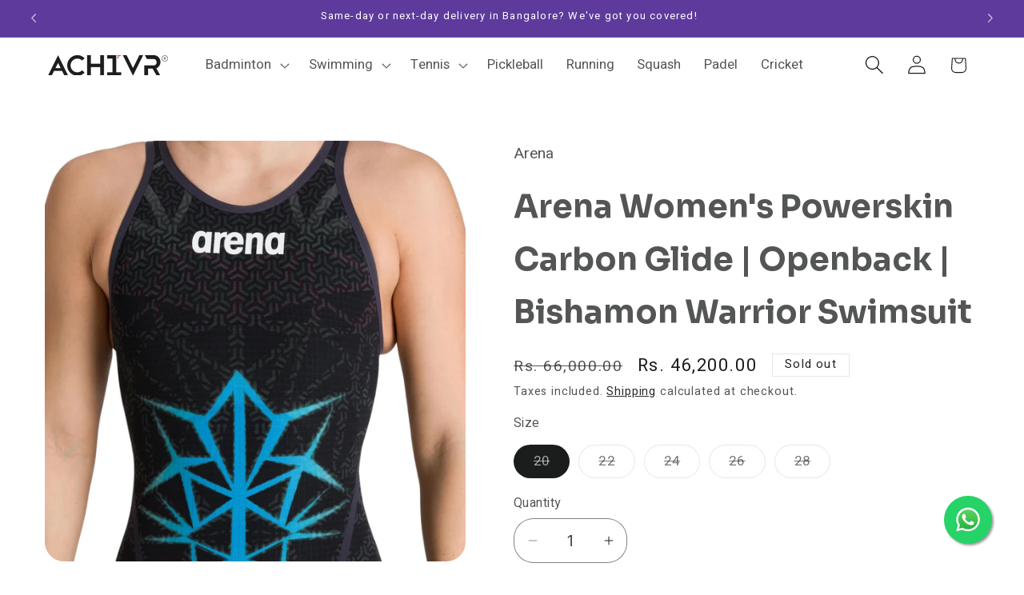

--- FILE ---
content_type: text/html; charset=utf-8
request_url: https://www.achivr.in/products/arena-womens-powerskin-carbon-glide-openback-bishamon-warrior-swimsuit
body_size: 51296
content:
<!doctype html>
<html class="js" lang="en">
  <head>
    <meta charset="utf-8">
    <meta http-equiv="X-UA-Compatible" content="IE=edge">
    <meta name="viewport" content="width=device-width,initial-scale=1">
    <meta name="theme-color" content="">
    <link rel="canonical" href="https://www.achivr.in/products/arena-womens-powerskin-carbon-glide-openback-bishamon-warrior-swimsuit"><link rel="icon" type="image/png" href="//www.achivr.in/cdn/shop/files/Favicon_image.png?crop=center&height=32&v=1729758159&width=32"><link rel="preconnect" href="https://fonts.shopifycdn.com" crossorigin><title>
      Arena Women&#39;s Powerskin Carbon Glide | Openback | Bishamon Warrior Swi
 &ndash; Achivr</title>

    
      <meta name="description" content="The latest and the very best Arena Racing suit is here! Throw down the gauntlet at your next race in our Bishamon Open-back Powerskin Carbon Glide. Its cool geometric motif combines an armour Kikko pattern with our own stylized graphic of the face of Bishamon, the Asian deity of warriors. This women&#39;s racing swimsuit i">
    

    

<meta property="og:site_name" content="Achivr">
<meta property="og:url" content="https://www.achivr.in/products/arena-womens-powerskin-carbon-glide-openback-bishamon-warrior-swimsuit">
<meta property="og:title" content="Arena Women&#39;s Powerskin Carbon Glide | Openback | Bishamon Warrior Swi">
<meta property="og:type" content="product">
<meta property="og:description" content="The latest and the very best Arena Racing suit is here! Throw down the gauntlet at your next race in our Bishamon Open-back Powerskin Carbon Glide. Its cool geometric motif combines an armour Kikko pattern with our own stylized graphic of the face of Bishamon, the Asian deity of warriors. This women&#39;s racing swimsuit i"><meta property="og:image" content="http://www.achivr.in/cdn/shop/products/4_ae952935-5c54-4d46-b048-03eb3cbe749b.png?v=1675088251">
  <meta property="og:image:secure_url" content="https://www.achivr.in/cdn/shop/products/4_ae952935-5c54-4d46-b048-03eb3cbe749b.png?v=1675088251">
  <meta property="og:image:width" content="1080">
  <meta property="og:image:height" content="1080"><meta property="og:price:amount" content="46,200.00">
  <meta property="og:price:currency" content="INR"><meta name="twitter:site" content="@https://www.x.com/sportsachivr"><meta name="twitter:card" content="summary_large_image">
<meta name="twitter:title" content="Arena Women&#39;s Powerskin Carbon Glide | Openback | Bishamon Warrior Swi">
<meta name="twitter:description" content="The latest and the very best Arena Racing suit is here! Throw down the gauntlet at your next race in our Bishamon Open-back Powerskin Carbon Glide. Its cool geometric motif combines an armour Kikko pattern with our own stylized graphic of the face of Bishamon, the Asian deity of warriors. This women&#39;s racing swimsuit i">


    <script src="//www.achivr.in/cdn/shop/t/89/assets/constants.js?v=132983761750457495441726427129" defer="defer"></script>
    <script src="//www.achivr.in/cdn/shop/t/89/assets/pubsub.js?v=158357773527763999511726427129" defer="defer"></script>
    <script src="//www.achivr.in/cdn/shop/t/89/assets/global.js?v=88558128918567037191726427129" defer="defer"></script>
    <script src="//www.achivr.in/cdn/shop/t/89/assets/details-disclosure.js?v=13653116266235556501726427129" defer="defer"></script>
    <script src="//www.achivr.in/cdn/shop/t/89/assets/details-modal.js?v=25581673532751508451726427129" defer="defer"></script>
    <script src="//www.achivr.in/cdn/shop/t/89/assets/search-form.js?v=133129549252120666541726427129" defer="defer"></script><script src="//www.achivr.in/cdn/shop/t/89/assets/animations.js?v=88693664871331136111726427129" defer="defer"></script><script>window.performance && window.performance.mark && window.performance.mark('shopify.content_for_header.start');</script><meta name="google-site-verification" content="x-dK8zIFVGlAJWPttwA0Y0S6_DgYz3yuLDAU8hpUvWY">
<meta id="shopify-digital-wallet" name="shopify-digital-wallet" content="/8224178294/digital_wallets/dialog">
<link rel="alternate" type="application/json+oembed" href="https://www.achivr.in/products/arena-womens-powerskin-carbon-glide-openback-bishamon-warrior-swimsuit.oembed">
<script async="async" src="/checkouts/internal/preloads.js?locale=en-IN"></script>
<script id="shopify-features" type="application/json">{"accessToken":"95ede0a25e8fb6a4c920804f2c8b9c1c","betas":["rich-media-storefront-analytics"],"domain":"www.achivr.in","predictiveSearch":true,"shopId":8224178294,"locale":"en"}</script>
<script>var Shopify = Shopify || {};
Shopify.shop = "sports-beta.myshopify.com";
Shopify.locale = "en";
Shopify.currency = {"active":"INR","rate":"1.0"};
Shopify.country = "IN";
Shopify.theme = {"name":"Refresh - In Live 28112024","id":128197066870,"schema_name":"Refresh","schema_version":"15.1.0","theme_store_id":1567,"role":"main"};
Shopify.theme.handle = "null";
Shopify.theme.style = {"id":null,"handle":null};
Shopify.cdnHost = "www.achivr.in/cdn";
Shopify.routes = Shopify.routes || {};
Shopify.routes.root = "/";</script>
<script type="module">!function(o){(o.Shopify=o.Shopify||{}).modules=!0}(window);</script>
<script>!function(o){function n(){var o=[];function n(){o.push(Array.prototype.slice.apply(arguments))}return n.q=o,n}var t=o.Shopify=o.Shopify||{};t.loadFeatures=n(),t.autoloadFeatures=n()}(window);</script>
<script id="shop-js-analytics" type="application/json">{"pageType":"product"}</script>
<script defer="defer" async type="module" src="//www.achivr.in/cdn/shopifycloud/shop-js/modules/v2/client.init-shop-cart-sync_BN7fPSNr.en.esm.js"></script>
<script defer="defer" async type="module" src="//www.achivr.in/cdn/shopifycloud/shop-js/modules/v2/chunk.common_Cbph3Kss.esm.js"></script>
<script defer="defer" async type="module" src="//www.achivr.in/cdn/shopifycloud/shop-js/modules/v2/chunk.modal_DKumMAJ1.esm.js"></script>
<script type="module">
  await import("//www.achivr.in/cdn/shopifycloud/shop-js/modules/v2/client.init-shop-cart-sync_BN7fPSNr.en.esm.js");
await import("//www.achivr.in/cdn/shopifycloud/shop-js/modules/v2/chunk.common_Cbph3Kss.esm.js");
await import("//www.achivr.in/cdn/shopifycloud/shop-js/modules/v2/chunk.modal_DKumMAJ1.esm.js");

  window.Shopify.SignInWithShop?.initShopCartSync?.({"fedCMEnabled":true,"windoidEnabled":true});

</script>
<script>(function() {
  var isLoaded = false;
  function asyncLoad() {
    if (isLoaded) return;
    isLoaded = true;
    var urls = ["https:\/\/cdn.shopify.com\/s\/files\/1\/0683\/1371\/0892\/files\/splmn-shopify-prod-August-31.min.js?v=1693985059\u0026shop=sports-beta.myshopify.com","https:\/\/js.smile.io\/v1\/smile-shopify.js?shop=sports-beta.myshopify.com","https:\/\/sr-cdn.shiprocket.in\/sr-promise\/static\/uc.js?channel_id=4\u0026sr_company_id=230651\u0026shop=sports-beta.myshopify.com"];
    for (var i = 0; i < urls.length; i++) {
      var s = document.createElement('script');
      s.type = 'text/javascript';
      s.async = true;
      s.src = urls[i];
      var x = document.getElementsByTagName('script')[0];
      x.parentNode.insertBefore(s, x);
    }
  };
  if(window.attachEvent) {
    window.attachEvent('onload', asyncLoad);
  } else {
    window.addEventListener('load', asyncLoad, false);
  }
})();</script>
<script id="__st">var __st={"a":8224178294,"offset":19800,"reqid":"eb16c625-2861-4282-b493-ae9fe9dd3ffd-1769908752","pageurl":"www.achivr.in\/products\/arena-womens-powerskin-carbon-glide-openback-bishamon-warrior-swimsuit","u":"5793373ea32f","p":"product","rtyp":"product","rid":6706933891190};</script>
<script>window.ShopifyPaypalV4VisibilityTracking = true;</script>
<script id="captcha-bootstrap">!function(){'use strict';const t='contact',e='account',n='new_comment',o=[[t,t],['blogs',n],['comments',n],[t,'customer']],c=[[e,'customer_login'],[e,'guest_login'],[e,'recover_customer_password'],[e,'create_customer']],r=t=>t.map((([t,e])=>`form[action*='/${t}']:not([data-nocaptcha='true']) input[name='form_type'][value='${e}']`)).join(','),a=t=>()=>t?[...document.querySelectorAll(t)].map((t=>t.form)):[];function s(){const t=[...o],e=r(t);return a(e)}const i='password',u='form_key',d=['recaptcha-v3-token','g-recaptcha-response','h-captcha-response',i],f=()=>{try{return window.sessionStorage}catch{return}},m='__shopify_v',_=t=>t.elements[u];function p(t,e,n=!1){try{const o=window.sessionStorage,c=JSON.parse(o.getItem(e)),{data:r}=function(t){const{data:e,action:n}=t;return t[m]||n?{data:e,action:n}:{data:t,action:n}}(c);for(const[e,n]of Object.entries(r))t.elements[e]&&(t.elements[e].value=n);n&&o.removeItem(e)}catch(o){console.error('form repopulation failed',{error:o})}}const l='form_type',E='cptcha';function T(t){t.dataset[E]=!0}const w=window,h=w.document,L='Shopify',v='ce_forms',y='captcha';let A=!1;((t,e)=>{const n=(g='f06e6c50-85a8-45c8-87d0-21a2b65856fe',I='https://cdn.shopify.com/shopifycloud/storefront-forms-hcaptcha/ce_storefront_forms_captcha_hcaptcha.v1.5.2.iife.js',D={infoText:'Protected by hCaptcha',privacyText:'Privacy',termsText:'Terms'},(t,e,n)=>{const o=w[L][v],c=o.bindForm;if(c)return c(t,g,e,D).then(n);var r;o.q.push([[t,g,e,D],n]),r=I,A||(h.body.append(Object.assign(h.createElement('script'),{id:'captcha-provider',async:!0,src:r})),A=!0)});var g,I,D;w[L]=w[L]||{},w[L][v]=w[L][v]||{},w[L][v].q=[],w[L][y]=w[L][y]||{},w[L][y].protect=function(t,e){n(t,void 0,e),T(t)},Object.freeze(w[L][y]),function(t,e,n,w,h,L){const[v,y,A,g]=function(t,e,n){const i=e?o:[],u=t?c:[],d=[...i,...u],f=r(d),m=r(i),_=r(d.filter((([t,e])=>n.includes(e))));return[a(f),a(m),a(_),s()]}(w,h,L),I=t=>{const e=t.target;return e instanceof HTMLFormElement?e:e&&e.form},D=t=>v().includes(t);t.addEventListener('submit',(t=>{const e=I(t);if(!e)return;const n=D(e)&&!e.dataset.hcaptchaBound&&!e.dataset.recaptchaBound,o=_(e),c=g().includes(e)&&(!o||!o.value);(n||c)&&t.preventDefault(),c&&!n&&(function(t){try{if(!f())return;!function(t){const e=f();if(!e)return;const n=_(t);if(!n)return;const o=n.value;o&&e.removeItem(o)}(t);const e=Array.from(Array(32),(()=>Math.random().toString(36)[2])).join('');!function(t,e){_(t)||t.append(Object.assign(document.createElement('input'),{type:'hidden',name:u})),t.elements[u].value=e}(t,e),function(t,e){const n=f();if(!n)return;const o=[...t.querySelectorAll(`input[type='${i}']`)].map((({name:t})=>t)),c=[...d,...o],r={};for(const[a,s]of new FormData(t).entries())c.includes(a)||(r[a]=s);n.setItem(e,JSON.stringify({[m]:1,action:t.action,data:r}))}(t,e)}catch(e){console.error('failed to persist form',e)}}(e),e.submit())}));const S=(t,e)=>{t&&!t.dataset[E]&&(n(t,e.some((e=>e===t))),T(t))};for(const o of['focusin','change'])t.addEventListener(o,(t=>{const e=I(t);D(e)&&S(e,y())}));const B=e.get('form_key'),M=e.get(l),P=B&&M;t.addEventListener('DOMContentLoaded',(()=>{const t=y();if(P)for(const e of t)e.elements[l].value===M&&p(e,B);[...new Set([...A(),...v().filter((t=>'true'===t.dataset.shopifyCaptcha))])].forEach((e=>S(e,t)))}))}(h,new URLSearchParams(w.location.search),n,t,e,['guest_login'])})(!0,!0)}();</script>
<script integrity="sha256-4kQ18oKyAcykRKYeNunJcIwy7WH5gtpwJnB7kiuLZ1E=" data-source-attribution="shopify.loadfeatures" defer="defer" src="//www.achivr.in/cdn/shopifycloud/storefront/assets/storefront/load_feature-a0a9edcb.js" crossorigin="anonymous"></script>
<script data-source-attribution="shopify.dynamic_checkout.dynamic.init">var Shopify=Shopify||{};Shopify.PaymentButton=Shopify.PaymentButton||{isStorefrontPortableWallets:!0,init:function(){window.Shopify.PaymentButton.init=function(){};var t=document.createElement("script");t.src="https://www.achivr.in/cdn/shopifycloud/portable-wallets/latest/portable-wallets.en.js",t.type="module",document.head.appendChild(t)}};
</script>
<script data-source-attribution="shopify.dynamic_checkout.buyer_consent">
  function portableWalletsHideBuyerConsent(e){var t=document.getElementById("shopify-buyer-consent"),n=document.getElementById("shopify-subscription-policy-button");t&&n&&(t.classList.add("hidden"),t.setAttribute("aria-hidden","true"),n.removeEventListener("click",e))}function portableWalletsShowBuyerConsent(e){var t=document.getElementById("shopify-buyer-consent"),n=document.getElementById("shopify-subscription-policy-button");t&&n&&(t.classList.remove("hidden"),t.removeAttribute("aria-hidden"),n.addEventListener("click",e))}window.Shopify?.PaymentButton&&(window.Shopify.PaymentButton.hideBuyerConsent=portableWalletsHideBuyerConsent,window.Shopify.PaymentButton.showBuyerConsent=portableWalletsShowBuyerConsent);
</script>
<script>
  function portableWalletsCleanup(e){e&&e.src&&console.error("Failed to load portable wallets script "+e.src);var t=document.querySelectorAll("shopify-accelerated-checkout .shopify-payment-button__skeleton, shopify-accelerated-checkout-cart .wallet-cart-button__skeleton"),e=document.getElementById("shopify-buyer-consent");for(let e=0;e<t.length;e++)t[e].remove();e&&e.remove()}function portableWalletsNotLoadedAsModule(e){e instanceof ErrorEvent&&"string"==typeof e.message&&e.message.includes("import.meta")&&"string"==typeof e.filename&&e.filename.includes("portable-wallets")&&(window.removeEventListener("error",portableWalletsNotLoadedAsModule),window.Shopify.PaymentButton.failedToLoad=e,"loading"===document.readyState?document.addEventListener("DOMContentLoaded",window.Shopify.PaymentButton.init):window.Shopify.PaymentButton.init())}window.addEventListener("error",portableWalletsNotLoadedAsModule);
</script>

<script type="module" src="https://www.achivr.in/cdn/shopifycloud/portable-wallets/latest/portable-wallets.en.js" onError="portableWalletsCleanup(this)" crossorigin="anonymous"></script>
<script nomodule>
  document.addEventListener("DOMContentLoaded", portableWalletsCleanup);
</script>

<link id="shopify-accelerated-checkout-styles" rel="stylesheet" media="screen" href="https://www.achivr.in/cdn/shopifycloud/portable-wallets/latest/accelerated-checkout-backwards-compat.css" crossorigin="anonymous">
<style id="shopify-accelerated-checkout-cart">
        #shopify-buyer-consent {
  margin-top: 1em;
  display: inline-block;
  width: 100%;
}

#shopify-buyer-consent.hidden {
  display: none;
}

#shopify-subscription-policy-button {
  background: none;
  border: none;
  padding: 0;
  text-decoration: underline;
  font-size: inherit;
  cursor: pointer;
}

#shopify-subscription-policy-button::before {
  box-shadow: none;
}

      </style>
<script id="sections-script" data-sections="header" defer="defer" src="//www.achivr.in/cdn/shop/t/89/compiled_assets/scripts.js?v=12487"></script>
<script>window.performance && window.performance.mark && window.performance.mark('shopify.content_for_header.end');</script>


    <style data-shopify>
      @font-face {
  font-family: Inter;
  font-weight: 400;
  font-style: normal;
  font-display: swap;
  src: url("//www.achivr.in/cdn/fonts/inter/inter_n4.b2a3f24c19b4de56e8871f609e73ca7f6d2e2bb9.woff2") format("woff2"),
       url("//www.achivr.in/cdn/fonts/inter/inter_n4.af8052d517e0c9ffac7b814872cecc27ae1fa132.woff") format("woff");
}

      @font-face {
  font-family: Inter;
  font-weight: 700;
  font-style: normal;
  font-display: swap;
  src: url("//www.achivr.in/cdn/fonts/inter/inter_n7.02711e6b374660cfc7915d1afc1c204e633421e4.woff2") format("woff2"),
       url("//www.achivr.in/cdn/fonts/inter/inter_n7.6dab87426f6b8813070abd79972ceaf2f8d3b012.woff") format("woff");
}

      @font-face {
  font-family: Inter;
  font-weight: 400;
  font-style: italic;
  font-display: swap;
  src: url("//www.achivr.in/cdn/fonts/inter/inter_i4.feae1981dda792ab80d117249d9c7e0f1017e5b3.woff2") format("woff2"),
       url("//www.achivr.in/cdn/fonts/inter/inter_i4.62773b7113d5e5f02c71486623cf828884c85c6e.woff") format("woff");
}

      @font-face {
  font-family: Inter;
  font-weight: 700;
  font-style: italic;
  font-display: swap;
  src: url("//www.achivr.in/cdn/fonts/inter/inter_i7.b377bcd4cc0f160622a22d638ae7e2cd9b86ea4c.woff2") format("woff2"),
       url("//www.achivr.in/cdn/fonts/inter/inter_i7.7c69a6a34e3bb44fcf6f975857e13b9a9b25beb4.woff") format("woff");
}

      @font-face {
  font-family: Rubik;
  font-weight: 700;
  font-style: normal;
  font-display: swap;
  src: url("//www.achivr.in/cdn/fonts/rubik/rubik_n7.9ddb1ff19ac4667369e1c444a6663062e115e651.woff2") format("woff2"),
       url("//www.achivr.in/cdn/fonts/rubik/rubik_n7.2f2815a4763d5118fdb49ad25ccceea3eafcae92.woff") format("woff");
}


      
        :root,
        .color-background-1 {
          --color-background: 255,255,255;
        
          --gradient-background: #ffffff;
        

        

        --color-foreground: 27,28,28;
        --color-background-contrast: 191,191,191;
        --color-shadow: 27,28,28;
        --color-button: 0,0,0;
        --color-button-text: 255,255,255;
        --color-secondary-button: 255,255,255;
        --color-secondary-button-text: 0,0,0;
        --color-link: 0,0,0;
        --color-badge-foreground: 27,28,28;
        --color-badge-background: 255,255,255;
        --color-badge-border: 27,28,28;
        --payment-terms-background-color: rgb(255 255 255);
      }
      
        
        .color-background-2 {
          --color-background: 93,58,155;
        
          --gradient-background: #5D3A9B;
        

        

        --color-foreground: 255,255,255;
        --color-background-contrast: 37,23,62;
        --color-shadow: 93,58,155;
        --color-button: 255,255,255;
        --color-button-text: 27,28,28;
        --color-secondary-button: 93,58,155;
        --color-secondary-button-text: 255,255,255;
        --color-link: 255,255,255;
        --color-badge-foreground: 255,255,255;
        --color-badge-background: 93,58,155;
        --color-badge-border: 255,255,255;
        --payment-terms-background-color: rgb(93 58 155);
      }
      
        
        .color-inverse {
          --color-background: 242,75,39;
        
          --gradient-background: #F24B27;
        

        

        --color-foreground: 255,255,255;
        --color-background-contrast: 145,33,9;
        --color-shadow: 242,75,39;
        --color-button: 255,255,255;
        --color-button-text: 27,28,28;
        --color-secondary-button: 242,75,39;
        --color-secondary-button-text: 242,75,39;
        --color-link: 242,75,39;
        --color-badge-foreground: 255,255,255;
        --color-badge-background: 242,75,39;
        --color-badge-border: 255,255,255;
        --payment-terms-background-color: rgb(242 75 39);
      }
      
        
        .color-accent-1 {
          --color-background: 255,255,255;
        
          --gradient-background: #ffffff;
        

        

        --color-foreground: 27,28,28;
        --color-background-contrast: 191,191,191;
        --color-shadow: 255,255,255;
        --color-button: 93,58,155;
        --color-button-text: 255,255,255;
        --color-secondary-button: 255,255,255;
        --color-secondary-button-text: 255,255,255;
        --color-link: 255,255,255;
        --color-badge-foreground: 27,28,28;
        --color-badge-background: 255,255,255;
        --color-badge-border: 27,28,28;
        --payment-terms-background-color: rgb(255 255 255);
      }
      
        
        .color-accent-2 {
          --color-background: 0,0,0;
        
          --gradient-background: #000000;
        

        

        --color-foreground: 255,255,255;
        --color-background-contrast: 128,128,128;
        --color-shadow: 18,18,18;
        --color-button: 255,255,255;
        --color-button-text: 0,0,0;
        --color-secondary-button: 0,0,0;
        --color-secondary-button-text: 255,255,255;
        --color-link: 255,255,255;
        --color-badge-foreground: 255,255,255;
        --color-badge-background: 0,0,0;
        --color-badge-border: 255,255,255;
        --payment-terms-background-color: rgb(0 0 0);
      }
      
        
        .color-scheme-890667ad-d5e2-4a7d-bf6b-d0d44cc5499a {
          --color-background: 234,234,234;
        
          --gradient-background: #eaeaea;
        

        

        --color-foreground: 27,28,28;
        --color-background-contrast: 170,170,170;
        --color-shadow: 14,27,77;
        --color-button: 0,0,0;
        --color-button-text: 255,255,255;
        --color-secondary-button: 234,234,234;
        --color-secondary-button-text: 18,18,18;
        --color-link: 18,18,18;
        --color-badge-foreground: 27,28,28;
        --color-badge-background: 234,234,234;
        --color-badge-border: 27,28,28;
        --payment-terms-background-color: rgb(234 234 234);
      }
      
        
        .color-scheme-fb548f4f-5523-40b2-b0a4-e70b46e6fa13 {
          --color-background: 0,48,135;
        
          --gradient-background: #003087;
        

        

        --color-foreground: 255,255,255;
        --color-background-contrast: 0,57,161;
        --color-shadow: 14,27,77;
        --color-button: 255,255,255;
        --color-button-text: 0,0,0;
        --color-secondary-button: 0,48,135;
        --color-secondary-button-text: 14,27,77;
        --color-link: 14,27,77;
        --color-badge-foreground: 255,255,255;
        --color-badge-background: 0,48,135;
        --color-badge-border: 255,255,255;
        --payment-terms-background-color: rgb(0 48 135);
      }
      
        
        .color-scheme-aa06ea4f-4c8e-4342-963a-381967ee32a2 {
          --color-background: 255,255,255;
        
          --gradient-background: #ffffff;
        

        

        --color-foreground: 18,18,18;
        --color-background-contrast: 191,191,191;
        --color-shadow: 14,27,77;
        --color-button: 18,18,18;
        --color-button-text: 239,240,245;
        --color-secondary-button: 255,255,255;
        --color-secondary-button-text: 14,27,77;
        --color-link: 14,27,77;
        --color-badge-foreground: 18,18,18;
        --color-badge-background: 255,255,255;
        --color-badge-border: 18,18,18;
        --payment-terms-background-color: rgb(255 255 255);
      }
      

      body, .color-background-1, .color-background-2, .color-inverse, .color-accent-1, .color-accent-2, .color-scheme-890667ad-d5e2-4a7d-bf6b-d0d44cc5499a, .color-scheme-fb548f4f-5523-40b2-b0a4-e70b46e6fa13, .color-scheme-aa06ea4f-4c8e-4342-963a-381967ee32a2 {
        color: rgba(var(--color-foreground), 0.75);
        background-color: rgb(var(--color-background));
      }

      :root {
        --font-body-family: Inter, sans-serif;
        --font-body-style: normal;
        --font-body-weight: 400;
        --font-body-weight-bold: 700;

        --font-heading-family: Rubik, sans-serif;
        --font-heading-style: normal;
        --font-heading-weight: 700;

        --font-body-scale: 1.2;
        --font-heading-scale: 0.8333333333333334;

        --media-padding: px;
        --media-border-opacity: 0.1;
        --media-border-width: 0px;
        --media-radius: 24px;
        --media-shadow-opacity: 0.0;
        --media-shadow-horizontal-offset: 0px;
        --media-shadow-vertical-offset: 4px;
        --media-shadow-blur-radius: 5px;
        --media-shadow-visible: 0;

        --page-width: 120rem;
        --page-width-margin: 0rem;

        --product-card-image-padding: 2.0rem;
        --product-card-corner-radius: 2.0rem;
        --product-card-text-alignment: left;
        --product-card-border-width: 0.0rem;
        --product-card-border-opacity: 0.15;
        --product-card-shadow-opacity: 0.0;
        --product-card-shadow-visible: 0;
        --product-card-shadow-horizontal-offset: 0.0rem;
        --product-card-shadow-vertical-offset: 0.4rem;
        --product-card-shadow-blur-radius: 1.0rem;

        --collection-card-image-padding: 0.0rem;
        --collection-card-corner-radius: 1.6rem;
        --collection-card-text-alignment: center;
        --collection-card-border-width: 0.0rem;
        --collection-card-border-opacity: 1.0;
        --collection-card-shadow-opacity: 0.0;
        --collection-card-shadow-visible: 0;
        --collection-card-shadow-horizontal-offset: 0.4rem;
        --collection-card-shadow-vertical-offset: 0.4rem;
        --collection-card-shadow-blur-radius: 0.5rem;

        --blog-card-image-padding: 2.0rem;
        --blog-card-corner-radius: 1.2rem;
        --blog-card-text-alignment: left;
        --blog-card-border-width: 0.1rem;
        --blog-card-border-opacity: 0.1;
        --blog-card-shadow-opacity: 0.0;
        --blog-card-shadow-visible: 0;
        --blog-card-shadow-horizontal-offset: 0.0rem;
        --blog-card-shadow-vertical-offset: 0.4rem;
        --blog-card-shadow-blur-radius: 0.5rem;

        --badge-corner-radius: 0.0rem;

        --popup-border-width: 1px;
        --popup-border-opacity: 0.1;
        --popup-corner-radius: 24px;
        --popup-shadow-opacity: 0.0;
        --popup-shadow-horizontal-offset: 0px;
        --popup-shadow-vertical-offset: 4px;
        --popup-shadow-blur-radius: 5px;

        --drawer-border-width: 0px;
        --drawer-border-opacity: 0.1;
        --drawer-shadow-opacity: 0.0;
        --drawer-shadow-horizontal-offset: 0px;
        --drawer-shadow-vertical-offset: 4px;
        --drawer-shadow-blur-radius: 5px;

        --spacing-sections-desktop: 0px;
        --spacing-sections-mobile: 0px;

        --grid-desktop-vertical-spacing: 4px;
        --grid-desktop-horizontal-spacing: 8px;
        --grid-mobile-vertical-spacing: 2px;
        --grid-mobile-horizontal-spacing: 4px;

        --text-boxes-border-opacity: 0.1;
        --text-boxes-border-width: 1px;
        --text-boxes-radius: 12px;
        --text-boxes-shadow-opacity: 0.0;
        --text-boxes-shadow-visible: 0;
        --text-boxes-shadow-horizontal-offset: 0px;
        --text-boxes-shadow-vertical-offset: 4px;
        --text-boxes-shadow-blur-radius: 0px;

        --buttons-radius: 40px;
        --buttons-radius-outset: 41px;
        --buttons-border-width: 1px;
        --buttons-border-opacity: 1.0;
        --buttons-shadow-opacity: 0.0;
        --buttons-shadow-visible: 0;
        --buttons-shadow-horizontal-offset: 0px;
        --buttons-shadow-vertical-offset: 4px;
        --buttons-shadow-blur-radius: 5px;
        --buttons-border-offset: 0.3px;

        --inputs-radius: 24px;
        --inputs-border-width: 1px;
        --inputs-border-opacity: 0.55;
        --inputs-shadow-opacity: 0.0;
        --inputs-shadow-horizontal-offset: 0px;
        --inputs-margin-offset: 0px;
        --inputs-shadow-vertical-offset: 0px;
        --inputs-shadow-blur-radius: 5px;
        --inputs-radius-outset: 25px;

        --variant-pills-radius: 40px;
        --variant-pills-border-width: 1px;
        --variant-pills-border-opacity: 0.55;
        --variant-pills-shadow-opacity: 0.0;
        --variant-pills-shadow-horizontal-offset: 0px;
        --variant-pills-shadow-vertical-offset: 4px;
        --variant-pills-shadow-blur-radius: 5px;
      }

      *,
      *::before,
      *::after {
        box-sizing: inherit;
      }

      html {
        box-sizing: border-box;
        font-size: calc(var(--font-body-scale) * 62.5%);
        height: 100%;
      }

      body {
        display: grid;
        grid-template-rows: auto auto 1fr auto;
        grid-template-columns: 100%;
        min-height: 100%;
        margin: 0;
        font-size: 1.5rem;
        letter-spacing: 0.00rem;
        line-height: calc(1 + 0.8 / var(--font-body-scale));
        font-family: var(--font-body-family);
        font-style: var(--font-body-style);
        font-weight: var(--font-body-weight);
      }

      @media screen and (min-width: 750px) {
        body {
          font-size: 1.6rem;
        }
      }
    </style>

    <link href="//www.achivr.in/cdn/shop/t/89/assets/base.css?v=34477972106560107231732803339" rel="stylesheet" type="text/css" media="all" />
    <link rel="stylesheet" href="//www.achivr.in/cdn/shop/t/89/assets/component-cart-items.css?v=123238115697927560811726427129" media="print" onload="this.media='all'"><link href="//www.achivr.in/cdn/shop/t/89/assets/component-cart-drawer.css?v=112801333748515159671726427129" rel="stylesheet" type="text/css" media="all" />
      <link href="//www.achivr.in/cdn/shop/t/89/assets/component-cart.css?v=165982380921400067651726427129" rel="stylesheet" type="text/css" media="all" />
      <link href="//www.achivr.in/cdn/shop/t/89/assets/component-totals.css?v=15906652033866631521726427129" rel="stylesheet" type="text/css" media="all" />
      <link href="//www.achivr.in/cdn/shop/t/89/assets/component-price.css?v=70172745017360139101726427129" rel="stylesheet" type="text/css" media="all" />
      <link href="//www.achivr.in/cdn/shop/t/89/assets/component-discounts.css?v=152760482443307489271726427129" rel="stylesheet" type="text/css" media="all" />

      <link rel="preload" as="font" href="//www.achivr.in/cdn/fonts/inter/inter_n4.b2a3f24c19b4de56e8871f609e73ca7f6d2e2bb9.woff2" type="font/woff2" crossorigin>
      

      <link rel="preload" as="font" href="//www.achivr.in/cdn/fonts/rubik/rubik_n7.9ddb1ff19ac4667369e1c444a6663062e115e651.woff2" type="font/woff2" crossorigin>
      
<link
        rel="stylesheet"
        href="//www.achivr.in/cdn/shop/t/89/assets/component-predictive-search.css?v=118923337488134913561726427129"
        media="print"
        onload="this.media='all'"
      ><script>
      if (Shopify.designMode) {
        document.documentElement.classList.add('shopify-design-mode');
      }
    </script>

    <link rel="preconnect" href="https://fonts.googleapis.com">
    <link rel="preconnect" href="https://fonts.gstatic.com" crossorigin>
    <link href="https://fonts.googleapis.com/css2?family=Sora:wght@700..800&display=swap" rel="stylesheet">
    <link href="https://fonts.googleapis.com/css2?family=Heebo:wght@400..600&display=swap" rel="stylesheet">
    
  <!-- BEGIN app block: shopify://apps/froonze-loyalty-wishlist/blocks/social_logins/3c495b68-652c-468d-a0ef-5bad6935d104 -->
  <!-- BEGIN app snippet: social_logins_data_script --><script>
  
  window.frcp = window.frcp || {}
  window.frcp.plugins = window.frcp.plugins || Object({"social_logins":"basic","wishlist":null,"order_actions":null,"custom_forms":null,"loyalty":null,"customer_account":null})
  window.frcp.socialLogins = {
    pageType: 'product',
    defaultOneTapClientId: "3632585625-0hs7op4acvop222n05hmfj28h3qkkhvi.apps.googleusercontent.com",
    cdnUrl: "https://cdn.froonze.com",
    customerId: null,
    stylingSettings: {
      position: "below",
      isShowDivider: true,
      style: "only_icon",
      textAlignment: "center",
      iconAlignment: "left",
      iconStyle: "white",
      isShowShadow: true,
    },
    settings: Object(),
    httpsUrl: "https://app.froonze.com",
    texts: Object(),
  }
  window.frcp.appProxy = null || '/apps/customer-portal'
</script>
<!-- END app snippet -->

  <!-- BEGIN app snippet: social_logins_style --><style>
  :root {
    --frcp-sl-textAlignment: center;
    --frcp-sl-borderRadius: 4px;
    --frcp-sl-spacing: 8px;
    
      --frcp-sl-boxShadow: 5px 5px 5px lightgrey;
    
  }

  
    
  
</style>
<!-- END app snippet -->

  <!-- BEGIN app snippet: theme_customization_tags -->
<!-- END app snippet -->
  <!-- BEGIN app snippet: assets_loader --><script id="social_logins">
  (function() {
    const _loadAsset = function(tag, params, id) {
      const asset = document.createElement(tag)
      for (const key in params) asset[key] = params[key]
      if (id) asset.id = `frcp_${id.split('-')[0]}_main_js`
      document.head.append(asset)
    }
    if (document.readyState !== 'loading') {
      _loadAsset('script', { src: 'https://cdn.shopify.com/extensions/019bfa21-de6c-7a03-aec9-8cb9480f6e38/customer-portal-262/assets/social_logins-CWZiTw5q.js', type: 'module', defer: true }, 'social_logins-CWZiTw5q.js')
    } else {
      document.addEventListener('DOMContentLoaded', () => {
        _loadAsset('script', { src: 'https://cdn.shopify.com/extensions/019bfa21-de6c-7a03-aec9-8cb9480f6e38/customer-portal-262/assets/social_logins-CWZiTw5q.js', type: 'module', defer: true }, 'social_logins-CWZiTw5q.js')
      })
    }

    
      _loadAsset('link', { href: 'https://cdn.shopify.com/extensions/019bfa21-de6c-7a03-aec9-8cb9480f6e38/customer-portal-262/assets/social_logins-CWZiTw5q.css', rel: 'stylesheet', media: 'all' })
    
  })()
</script>
<!-- END app snippet -->



<!-- END app block --><!-- BEGIN app block: shopify://apps/c-hub-customer-accounts/blocks/app-embed/0fb3ba0b-4c65-4919-a85a-48bc2d368e9c --><script>(function () { try { localStorage.removeItem('chInitPageLoad'); } catch (error) {}})();</script><!-- END app block --><script src="https://cdn.shopify.com/extensions/6c66d7d0-f631-46bf-8039-ad48ac607ad6/forms-2301/assets/shopify-forms-loader.js" type="text/javascript" defer="defer"></script>
<script src="https://cdn.shopify.com/extensions/019c0e06-2919-7684-8da2-3ecf48ea40da/bookeasy-148/assets/bookeasy-widget.js" type="text/javascript" defer="defer"></script>
<link href="https://monorail-edge.shopifysvc.com" rel="dns-prefetch">
<script>(function(){if ("sendBeacon" in navigator && "performance" in window) {try {var session_token_from_headers = performance.getEntriesByType('navigation')[0].serverTiming.find(x => x.name == '_s').description;} catch {var session_token_from_headers = undefined;}var session_cookie_matches = document.cookie.match(/_shopify_s=([^;]*)/);var session_token_from_cookie = session_cookie_matches && session_cookie_matches.length === 2 ? session_cookie_matches[1] : "";var session_token = session_token_from_headers || session_token_from_cookie || "";function handle_abandonment_event(e) {var entries = performance.getEntries().filter(function(entry) {return /monorail-edge.shopifysvc.com/.test(entry.name);});if (!window.abandonment_tracked && entries.length === 0) {window.abandonment_tracked = true;var currentMs = Date.now();var navigation_start = performance.timing.navigationStart;var payload = {shop_id: 8224178294,url: window.location.href,navigation_start,duration: currentMs - navigation_start,session_token,page_type: "product"};window.navigator.sendBeacon("https://monorail-edge.shopifysvc.com/v1/produce", JSON.stringify({schema_id: "online_store_buyer_site_abandonment/1.1",payload: payload,metadata: {event_created_at_ms: currentMs,event_sent_at_ms: currentMs}}));}}window.addEventListener('pagehide', handle_abandonment_event);}}());</script>
<script id="web-pixels-manager-setup">(function e(e,d,r,n,o){if(void 0===o&&(o={}),!Boolean(null===(a=null===(i=window.Shopify)||void 0===i?void 0:i.analytics)||void 0===a?void 0:a.replayQueue)){var i,a;window.Shopify=window.Shopify||{};var t=window.Shopify;t.analytics=t.analytics||{};var s=t.analytics;s.replayQueue=[],s.publish=function(e,d,r){return s.replayQueue.push([e,d,r]),!0};try{self.performance.mark("wpm:start")}catch(e){}var l=function(){var e={modern:/Edge?\/(1{2}[4-9]|1[2-9]\d|[2-9]\d{2}|\d{4,})\.\d+(\.\d+|)|Firefox\/(1{2}[4-9]|1[2-9]\d|[2-9]\d{2}|\d{4,})\.\d+(\.\d+|)|Chrom(ium|e)\/(9{2}|\d{3,})\.\d+(\.\d+|)|(Maci|X1{2}).+ Version\/(15\.\d+|(1[6-9]|[2-9]\d|\d{3,})\.\d+)([,.]\d+|)( \(\w+\)|)( Mobile\/\w+|) Safari\/|Chrome.+OPR\/(9{2}|\d{3,})\.\d+\.\d+|(CPU[ +]OS|iPhone[ +]OS|CPU[ +]iPhone|CPU IPhone OS|CPU iPad OS)[ +]+(15[._]\d+|(1[6-9]|[2-9]\d|\d{3,})[._]\d+)([._]\d+|)|Android:?[ /-](13[3-9]|1[4-9]\d|[2-9]\d{2}|\d{4,})(\.\d+|)(\.\d+|)|Android.+Firefox\/(13[5-9]|1[4-9]\d|[2-9]\d{2}|\d{4,})\.\d+(\.\d+|)|Android.+Chrom(ium|e)\/(13[3-9]|1[4-9]\d|[2-9]\d{2}|\d{4,})\.\d+(\.\d+|)|SamsungBrowser\/([2-9]\d|\d{3,})\.\d+/,legacy:/Edge?\/(1[6-9]|[2-9]\d|\d{3,})\.\d+(\.\d+|)|Firefox\/(5[4-9]|[6-9]\d|\d{3,})\.\d+(\.\d+|)|Chrom(ium|e)\/(5[1-9]|[6-9]\d|\d{3,})\.\d+(\.\d+|)([\d.]+$|.*Safari\/(?![\d.]+ Edge\/[\d.]+$))|(Maci|X1{2}).+ Version\/(10\.\d+|(1[1-9]|[2-9]\d|\d{3,})\.\d+)([,.]\d+|)( \(\w+\)|)( Mobile\/\w+|) Safari\/|Chrome.+OPR\/(3[89]|[4-9]\d|\d{3,})\.\d+\.\d+|(CPU[ +]OS|iPhone[ +]OS|CPU[ +]iPhone|CPU IPhone OS|CPU iPad OS)[ +]+(10[._]\d+|(1[1-9]|[2-9]\d|\d{3,})[._]\d+)([._]\d+|)|Android:?[ /-](13[3-9]|1[4-9]\d|[2-9]\d{2}|\d{4,})(\.\d+|)(\.\d+|)|Mobile Safari.+OPR\/([89]\d|\d{3,})\.\d+\.\d+|Android.+Firefox\/(13[5-9]|1[4-9]\d|[2-9]\d{2}|\d{4,})\.\d+(\.\d+|)|Android.+Chrom(ium|e)\/(13[3-9]|1[4-9]\d|[2-9]\d{2}|\d{4,})\.\d+(\.\d+|)|Android.+(UC? ?Browser|UCWEB|U3)[ /]?(15\.([5-9]|\d{2,})|(1[6-9]|[2-9]\d|\d{3,})\.\d+)\.\d+|SamsungBrowser\/(5\.\d+|([6-9]|\d{2,})\.\d+)|Android.+MQ{2}Browser\/(14(\.(9|\d{2,})|)|(1[5-9]|[2-9]\d|\d{3,})(\.\d+|))(\.\d+|)|K[Aa][Ii]OS\/(3\.\d+|([4-9]|\d{2,})\.\d+)(\.\d+|)/},d=e.modern,r=e.legacy,n=navigator.userAgent;return n.match(d)?"modern":n.match(r)?"legacy":"unknown"}(),u="modern"===l?"modern":"legacy",c=(null!=n?n:{modern:"",legacy:""})[u],f=function(e){return[e.baseUrl,"/wpm","/b",e.hashVersion,"modern"===e.buildTarget?"m":"l",".js"].join("")}({baseUrl:d,hashVersion:r,buildTarget:u}),m=function(e){var d=e.version,r=e.bundleTarget,n=e.surface,o=e.pageUrl,i=e.monorailEndpoint;return{emit:function(e){var a=e.status,t=e.errorMsg,s=(new Date).getTime(),l=JSON.stringify({metadata:{event_sent_at_ms:s},events:[{schema_id:"web_pixels_manager_load/3.1",payload:{version:d,bundle_target:r,page_url:o,status:a,surface:n,error_msg:t},metadata:{event_created_at_ms:s}}]});if(!i)return console&&console.warn&&console.warn("[Web Pixels Manager] No Monorail endpoint provided, skipping logging."),!1;try{return self.navigator.sendBeacon.bind(self.navigator)(i,l)}catch(e){}var u=new XMLHttpRequest;try{return u.open("POST",i,!0),u.setRequestHeader("Content-Type","text/plain"),u.send(l),!0}catch(e){return console&&console.warn&&console.warn("[Web Pixels Manager] Got an unhandled error while logging to Monorail."),!1}}}}({version:r,bundleTarget:l,surface:e.surface,pageUrl:self.location.href,monorailEndpoint:e.monorailEndpoint});try{o.browserTarget=l,function(e){var d=e.src,r=e.async,n=void 0===r||r,o=e.onload,i=e.onerror,a=e.sri,t=e.scriptDataAttributes,s=void 0===t?{}:t,l=document.createElement("script"),u=document.querySelector("head"),c=document.querySelector("body");if(l.async=n,l.src=d,a&&(l.integrity=a,l.crossOrigin="anonymous"),s)for(var f in s)if(Object.prototype.hasOwnProperty.call(s,f))try{l.dataset[f]=s[f]}catch(e){}if(o&&l.addEventListener("load",o),i&&l.addEventListener("error",i),u)u.appendChild(l);else{if(!c)throw new Error("Did not find a head or body element to append the script");c.appendChild(l)}}({src:f,async:!0,onload:function(){if(!function(){var e,d;return Boolean(null===(d=null===(e=window.Shopify)||void 0===e?void 0:e.analytics)||void 0===d?void 0:d.initialized)}()){var d=window.webPixelsManager.init(e)||void 0;if(d){var r=window.Shopify.analytics;r.replayQueue.forEach((function(e){var r=e[0],n=e[1],o=e[2];d.publishCustomEvent(r,n,o)})),r.replayQueue=[],r.publish=d.publishCustomEvent,r.visitor=d.visitor,r.initialized=!0}}},onerror:function(){return m.emit({status:"failed",errorMsg:"".concat(f," has failed to load")})},sri:function(e){var d=/^sha384-[A-Za-z0-9+/=]+$/;return"string"==typeof e&&d.test(e)}(c)?c:"",scriptDataAttributes:o}),m.emit({status:"loading"})}catch(e){m.emit({status:"failed",errorMsg:(null==e?void 0:e.message)||"Unknown error"})}}})({shopId: 8224178294,storefrontBaseUrl: "https://www.achivr.in",extensionsBaseUrl: "https://extensions.shopifycdn.com/cdn/shopifycloud/web-pixels-manager",monorailEndpoint: "https://monorail-edge.shopifysvc.com/unstable/produce_batch",surface: "storefront-renderer",enabledBetaFlags: ["2dca8a86"],webPixelsConfigList: [{"id":"405602422","configuration":"{\"pixel_id\":\"2442731472630526\",\"pixel_type\":\"facebook_pixel\"}","eventPayloadVersion":"v1","runtimeContext":"OPEN","scriptVersion":"ca16bc87fe92b6042fbaa3acc2fbdaa6","type":"APP","apiClientId":2329312,"privacyPurposes":["ANALYTICS","MARKETING","SALE_OF_DATA"],"dataSharingAdjustments":{"protectedCustomerApprovalScopes":["read_customer_address","read_customer_email","read_customer_name","read_customer_personal_data","read_customer_phone"]}},{"id":"306937974","configuration":"{\"config\":\"{\\\"google_tag_ids\\\":[\\\"G-270XV1JFSZ\\\",\\\"AW-763540211\\\",\\\"GT-NFB77LR\\\"],\\\"target_country\\\":\\\"IN\\\",\\\"gtag_events\\\":[{\\\"type\\\":\\\"begin_checkout\\\",\\\"action_label\\\":[\\\"G-270XV1JFSZ\\\",\\\"AW-763540211\\\/jzcOCNannqIBEPPliuwC\\\"]},{\\\"type\\\":\\\"search\\\",\\\"action_label\\\":[\\\"G-270XV1JFSZ\\\",\\\"AW-763540211\\\/XLXACNmnnqIBEPPliuwC\\\"]},{\\\"type\\\":\\\"view_item\\\",\\\"action_label\\\":[\\\"G-270XV1JFSZ\\\",\\\"AW-763540211\\\/2MHyCNCnnqIBEPPliuwC\\\",\\\"MC-KQ6MWDML5G\\\"]},{\\\"type\\\":\\\"purchase\\\",\\\"action_label\\\":[\\\"G-270XV1JFSZ\\\",\\\"AW-763540211\\\/WdYvCM2nnqIBEPPliuwC\\\",\\\"MC-KQ6MWDML5G\\\"]},{\\\"type\\\":\\\"page_view\\\",\\\"action_label\\\":[\\\"G-270XV1JFSZ\\\",\\\"AW-763540211\\\/3DmoCMqnnqIBEPPliuwC\\\",\\\"MC-KQ6MWDML5G\\\"]},{\\\"type\\\":\\\"add_payment_info\\\",\\\"action_label\\\":[\\\"G-270XV1JFSZ\\\",\\\"AW-763540211\\\/9zcxCNynnqIBEPPliuwC\\\"]},{\\\"type\\\":\\\"add_to_cart\\\",\\\"action_label\\\":[\\\"G-270XV1JFSZ\\\",\\\"AW-763540211\\\/ay5uCNOnnqIBEPPliuwC\\\"]}],\\\"enable_monitoring_mode\\\":false}\"}","eventPayloadVersion":"v1","runtimeContext":"OPEN","scriptVersion":"b2a88bafab3e21179ed38636efcd8a93","type":"APP","apiClientId":1780363,"privacyPurposes":[],"dataSharingAdjustments":{"protectedCustomerApprovalScopes":["read_customer_address","read_customer_email","read_customer_name","read_customer_personal_data","read_customer_phone"]}},{"id":"shopify-app-pixel","configuration":"{}","eventPayloadVersion":"v1","runtimeContext":"STRICT","scriptVersion":"0450","apiClientId":"shopify-pixel","type":"APP","privacyPurposes":["ANALYTICS","MARKETING"]},{"id":"shopify-custom-pixel","eventPayloadVersion":"v1","runtimeContext":"LAX","scriptVersion":"0450","apiClientId":"shopify-pixel","type":"CUSTOM","privacyPurposes":["ANALYTICS","MARKETING"]}],isMerchantRequest: false,initData: {"shop":{"name":"Achivr","paymentSettings":{"currencyCode":"INR"},"myshopifyDomain":"sports-beta.myshopify.com","countryCode":"IN","storefrontUrl":"https:\/\/www.achivr.in"},"customer":null,"cart":null,"checkout":null,"productVariants":[{"price":{"amount":46200.0,"currencyCode":"INR"},"product":{"title":"Arena Women's Powerskin Carbon Glide | Openback | Bishamon Warrior Swimsuit","vendor":"Arena","id":"6706933891190","untranslatedTitle":"Arena Women's Powerskin Carbon Glide | Openback | Bishamon Warrior Swimsuit","url":"\/products\/arena-womens-powerskin-carbon-glide-openback-bishamon-warrior-swimsuit","type":"Swimming Tech Suit"},"id":"39668973666422","image":{"src":"\/\/www.achivr.in\/cdn\/shop\/products\/1_23cf3838-c496-4331-b1fa-ae994438143b.png?v=1675088251"},"sku":"","title":"20","untranslatedTitle":"20"},{"price":{"amount":46200.0,"currencyCode":"INR"},"product":{"title":"Arena Women's Powerskin Carbon Glide | Openback | Bishamon Warrior Swimsuit","vendor":"Arena","id":"6706933891190","untranslatedTitle":"Arena Women's Powerskin Carbon Glide | Openback | Bishamon Warrior Swimsuit","url":"\/products\/arena-womens-powerskin-carbon-glide-openback-bishamon-warrior-swimsuit","type":"Swimming Tech Suit"},"id":"39668973699190","image":{"src":"\/\/www.achivr.in\/cdn\/shop\/products\/1_23cf3838-c496-4331-b1fa-ae994438143b.png?v=1675088251"},"sku":"","title":"22","untranslatedTitle":"22"},{"price":{"amount":46200.0,"currencyCode":"INR"},"product":{"title":"Arena Women's Powerskin Carbon Glide | Openback | Bishamon Warrior Swimsuit","vendor":"Arena","id":"6706933891190","untranslatedTitle":"Arena Women's Powerskin Carbon Glide | Openback | Bishamon Warrior Swimsuit","url":"\/products\/arena-womens-powerskin-carbon-glide-openback-bishamon-warrior-swimsuit","type":"Swimming Tech Suit"},"id":"39668973731958","image":{"src":"\/\/www.achivr.in\/cdn\/shop\/products\/1_23cf3838-c496-4331-b1fa-ae994438143b.png?v=1675088251"},"sku":"3468336405062","title":"24","untranslatedTitle":"24"},{"price":{"amount":46200.0,"currencyCode":"INR"},"product":{"title":"Arena Women's Powerskin Carbon Glide | Openback | Bishamon Warrior Swimsuit","vendor":"Arena","id":"6706933891190","untranslatedTitle":"Arena Women's Powerskin Carbon Glide | Openback | Bishamon Warrior Swimsuit","url":"\/products\/arena-womens-powerskin-carbon-glide-openback-bishamon-warrior-swimsuit","type":"Swimming Tech Suit"},"id":"39668973764726","image":{"src":"\/\/www.achivr.in\/cdn\/shop\/products\/1_23cf3838-c496-4331-b1fa-ae994438143b.png?v=1675088251"},"sku":"3468336404515","title":"26","untranslatedTitle":"26"},{"price":{"amount":46200.0,"currencyCode":"INR"},"product":{"title":"Arena Women's Powerskin Carbon Glide | Openback | Bishamon Warrior Swimsuit","vendor":"Arena","id":"6706933891190","untranslatedTitle":"Arena Women's Powerskin Carbon Glide | Openback | Bishamon Warrior Swimsuit","url":"\/products\/arena-womens-powerskin-carbon-glide-openback-bishamon-warrior-swimsuit","type":"Swimming Tech Suit"},"id":"39668973797494","image":{"src":"\/\/www.achivr.in\/cdn\/shop\/products\/1_23cf3838-c496-4331-b1fa-ae994438143b.png?v=1675088251"},"sku":"","title":"28","untranslatedTitle":"28"}],"purchasingCompany":null},},"https://www.achivr.in/cdn","1d2a099fw23dfb22ep557258f5m7a2edbae",{"modern":"","legacy":""},{"shopId":"8224178294","storefrontBaseUrl":"https:\/\/www.achivr.in","extensionBaseUrl":"https:\/\/extensions.shopifycdn.com\/cdn\/shopifycloud\/web-pixels-manager","surface":"storefront-renderer","enabledBetaFlags":"[\"2dca8a86\"]","isMerchantRequest":"false","hashVersion":"1d2a099fw23dfb22ep557258f5m7a2edbae","publish":"custom","events":"[[\"page_viewed\",{}],[\"product_viewed\",{\"productVariant\":{\"price\":{\"amount\":46200.0,\"currencyCode\":\"INR\"},\"product\":{\"title\":\"Arena Women's Powerskin Carbon Glide | Openback | Bishamon Warrior Swimsuit\",\"vendor\":\"Arena\",\"id\":\"6706933891190\",\"untranslatedTitle\":\"Arena Women's Powerskin Carbon Glide | Openback | Bishamon Warrior Swimsuit\",\"url\":\"\/products\/arena-womens-powerskin-carbon-glide-openback-bishamon-warrior-swimsuit\",\"type\":\"Swimming Tech Suit\"},\"id\":\"39668973666422\",\"image\":{\"src\":\"\/\/www.achivr.in\/cdn\/shop\/products\/1_23cf3838-c496-4331-b1fa-ae994438143b.png?v=1675088251\"},\"sku\":\"\",\"title\":\"20\",\"untranslatedTitle\":\"20\"}}]]"});</script><script>
  window.ShopifyAnalytics = window.ShopifyAnalytics || {};
  window.ShopifyAnalytics.meta = window.ShopifyAnalytics.meta || {};
  window.ShopifyAnalytics.meta.currency = 'INR';
  var meta = {"product":{"id":6706933891190,"gid":"gid:\/\/shopify\/Product\/6706933891190","vendor":"Arena","type":"Swimming Tech Suit","handle":"arena-womens-powerskin-carbon-glide-openback-bishamon-warrior-swimsuit","variants":[{"id":39668973666422,"price":4620000,"name":"Arena Women's Powerskin Carbon Glide | Openback | Bishamon Warrior Swimsuit - 20","public_title":"20","sku":""},{"id":39668973699190,"price":4620000,"name":"Arena Women's Powerskin Carbon Glide | Openback | Bishamon Warrior Swimsuit - 22","public_title":"22","sku":""},{"id":39668973731958,"price":4620000,"name":"Arena Women's Powerskin Carbon Glide | Openback | Bishamon Warrior Swimsuit - 24","public_title":"24","sku":"3468336405062"},{"id":39668973764726,"price":4620000,"name":"Arena Women's Powerskin Carbon Glide | Openback | Bishamon Warrior Swimsuit - 26","public_title":"26","sku":"3468336404515"},{"id":39668973797494,"price":4620000,"name":"Arena Women's Powerskin Carbon Glide | Openback | Bishamon Warrior Swimsuit - 28","public_title":"28","sku":""}],"remote":false},"page":{"pageType":"product","resourceType":"product","resourceId":6706933891190,"requestId":"eb16c625-2861-4282-b493-ae9fe9dd3ffd-1769908752"}};
  for (var attr in meta) {
    window.ShopifyAnalytics.meta[attr] = meta[attr];
  }
</script>
<script class="analytics">
  (function () {
    var customDocumentWrite = function(content) {
      var jquery = null;

      if (window.jQuery) {
        jquery = window.jQuery;
      } else if (window.Checkout && window.Checkout.$) {
        jquery = window.Checkout.$;
      }

      if (jquery) {
        jquery('body').append(content);
      }
    };

    var hasLoggedConversion = function(token) {
      if (token) {
        return document.cookie.indexOf('loggedConversion=' + token) !== -1;
      }
      return false;
    }

    var setCookieIfConversion = function(token) {
      if (token) {
        var twoMonthsFromNow = new Date(Date.now());
        twoMonthsFromNow.setMonth(twoMonthsFromNow.getMonth() + 2);

        document.cookie = 'loggedConversion=' + token + '; expires=' + twoMonthsFromNow;
      }
    }

    var trekkie = window.ShopifyAnalytics.lib = window.trekkie = window.trekkie || [];
    if (trekkie.integrations) {
      return;
    }
    trekkie.methods = [
      'identify',
      'page',
      'ready',
      'track',
      'trackForm',
      'trackLink'
    ];
    trekkie.factory = function(method) {
      return function() {
        var args = Array.prototype.slice.call(arguments);
        args.unshift(method);
        trekkie.push(args);
        return trekkie;
      };
    };
    for (var i = 0; i < trekkie.methods.length; i++) {
      var key = trekkie.methods[i];
      trekkie[key] = trekkie.factory(key);
    }
    trekkie.load = function(config) {
      trekkie.config = config || {};
      trekkie.config.initialDocumentCookie = document.cookie;
      var first = document.getElementsByTagName('script')[0];
      var script = document.createElement('script');
      script.type = 'text/javascript';
      script.onerror = function(e) {
        var scriptFallback = document.createElement('script');
        scriptFallback.type = 'text/javascript';
        scriptFallback.onerror = function(error) {
                var Monorail = {
      produce: function produce(monorailDomain, schemaId, payload) {
        var currentMs = new Date().getTime();
        var event = {
          schema_id: schemaId,
          payload: payload,
          metadata: {
            event_created_at_ms: currentMs,
            event_sent_at_ms: currentMs
          }
        };
        return Monorail.sendRequest("https://" + monorailDomain + "/v1/produce", JSON.stringify(event));
      },
      sendRequest: function sendRequest(endpointUrl, payload) {
        // Try the sendBeacon API
        if (window && window.navigator && typeof window.navigator.sendBeacon === 'function' && typeof window.Blob === 'function' && !Monorail.isIos12()) {
          var blobData = new window.Blob([payload], {
            type: 'text/plain'
          });

          if (window.navigator.sendBeacon(endpointUrl, blobData)) {
            return true;
          } // sendBeacon was not successful

        } // XHR beacon

        var xhr = new XMLHttpRequest();

        try {
          xhr.open('POST', endpointUrl);
          xhr.setRequestHeader('Content-Type', 'text/plain');
          xhr.send(payload);
        } catch (e) {
          console.log(e);
        }

        return false;
      },
      isIos12: function isIos12() {
        return window.navigator.userAgent.lastIndexOf('iPhone; CPU iPhone OS 12_') !== -1 || window.navigator.userAgent.lastIndexOf('iPad; CPU OS 12_') !== -1;
      }
    };
    Monorail.produce('monorail-edge.shopifysvc.com',
      'trekkie_storefront_load_errors/1.1',
      {shop_id: 8224178294,
      theme_id: 128197066870,
      app_name: "storefront",
      context_url: window.location.href,
      source_url: "//www.achivr.in/cdn/s/trekkie.storefront.c59ea00e0474b293ae6629561379568a2d7c4bba.min.js"});

        };
        scriptFallback.async = true;
        scriptFallback.src = '//www.achivr.in/cdn/s/trekkie.storefront.c59ea00e0474b293ae6629561379568a2d7c4bba.min.js';
        first.parentNode.insertBefore(scriptFallback, first);
      };
      script.async = true;
      script.src = '//www.achivr.in/cdn/s/trekkie.storefront.c59ea00e0474b293ae6629561379568a2d7c4bba.min.js';
      first.parentNode.insertBefore(script, first);
    };
    trekkie.load(
      {"Trekkie":{"appName":"storefront","development":false,"defaultAttributes":{"shopId":8224178294,"isMerchantRequest":null,"themeId":128197066870,"themeCityHash":"16215314621337245822","contentLanguage":"en","currency":"INR","eventMetadataId":"e004a3ba-b942-4f0b-925f-20e12bf5e052"},"isServerSideCookieWritingEnabled":true,"monorailRegion":"shop_domain","enabledBetaFlags":["65f19447","b5387b81"]},"Session Attribution":{},"S2S":{"facebookCapiEnabled":true,"source":"trekkie-storefront-renderer","apiClientId":580111}}
    );

    var loaded = false;
    trekkie.ready(function() {
      if (loaded) return;
      loaded = true;

      window.ShopifyAnalytics.lib = window.trekkie;

      var originalDocumentWrite = document.write;
      document.write = customDocumentWrite;
      try { window.ShopifyAnalytics.merchantGoogleAnalytics.call(this); } catch(error) {};
      document.write = originalDocumentWrite;

      window.ShopifyAnalytics.lib.page(null,{"pageType":"product","resourceType":"product","resourceId":6706933891190,"requestId":"eb16c625-2861-4282-b493-ae9fe9dd3ffd-1769908752","shopifyEmitted":true});

      var match = window.location.pathname.match(/checkouts\/(.+)\/(thank_you|post_purchase)/)
      var token = match? match[1]: undefined;
      if (!hasLoggedConversion(token)) {
        setCookieIfConversion(token);
        window.ShopifyAnalytics.lib.track("Viewed Product",{"currency":"INR","variantId":39668973666422,"productId":6706933891190,"productGid":"gid:\/\/shopify\/Product\/6706933891190","name":"Arena Women's Powerskin Carbon Glide | Openback | Bishamon Warrior Swimsuit - 20","price":"46200.00","sku":"","brand":"Arena","variant":"20","category":"Swimming Tech Suit","nonInteraction":true,"remote":false},undefined,undefined,{"shopifyEmitted":true});
      window.ShopifyAnalytics.lib.track("monorail:\/\/trekkie_storefront_viewed_product\/1.1",{"currency":"INR","variantId":39668973666422,"productId":6706933891190,"productGid":"gid:\/\/shopify\/Product\/6706933891190","name":"Arena Women's Powerskin Carbon Glide | Openback | Bishamon Warrior Swimsuit - 20","price":"46200.00","sku":"","brand":"Arena","variant":"20","category":"Swimming Tech Suit","nonInteraction":true,"remote":false,"referer":"https:\/\/www.achivr.in\/products\/arena-womens-powerskin-carbon-glide-openback-bishamon-warrior-swimsuit"});
      }
    });


        var eventsListenerScript = document.createElement('script');
        eventsListenerScript.async = true;
        eventsListenerScript.src = "//www.achivr.in/cdn/shopifycloud/storefront/assets/shop_events_listener-3da45d37.js";
        document.getElementsByTagName('head')[0].appendChild(eventsListenerScript);

})();</script>
  <script>
  if (!window.ga || (window.ga && typeof window.ga !== 'function')) {
    window.ga = function ga() {
      (window.ga.q = window.ga.q || []).push(arguments);
      if (window.Shopify && window.Shopify.analytics && typeof window.Shopify.analytics.publish === 'function') {
        window.Shopify.analytics.publish("ga_stub_called", {}, {sendTo: "google_osp_migration"});
      }
      console.error("Shopify's Google Analytics stub called with:", Array.from(arguments), "\nSee https://help.shopify.com/manual/promoting-marketing/pixels/pixel-migration#google for more information.");
    };
    if (window.Shopify && window.Shopify.analytics && typeof window.Shopify.analytics.publish === 'function') {
      window.Shopify.analytics.publish("ga_stub_initialized", {}, {sendTo: "google_osp_migration"});
    }
  }
</script>
<script
  defer
  src="https://www.achivr.in/cdn/shopifycloud/perf-kit/shopify-perf-kit-3.1.0.min.js"
  data-application="storefront-renderer"
  data-shop-id="8224178294"
  data-render-region="gcp-us-central1"
  data-page-type="product"
  data-theme-instance-id="128197066870"
  data-theme-name="Refresh"
  data-theme-version="15.1.0"
  data-monorail-region="shop_domain"
  data-resource-timing-sampling-rate="10"
  data-shs="true"
  data-shs-beacon="true"
  data-shs-export-with-fetch="true"
  data-shs-logs-sample-rate="1"
  data-shs-beacon-endpoint="https://www.achivr.in/api/collect"
></script>
</head>

  <body class="gradient">
    <a class="skip-to-content-link button visually-hidden" href="#MainContent">
      Skip to content
    </a>

<link href="//www.achivr.in/cdn/shop/t/89/assets/quantity-popover.css?v=129068967981937647381726427129" rel="stylesheet" type="text/css" media="all" />
<link href="//www.achivr.in/cdn/shop/t/89/assets/component-card.css?v=120341546515895839841726427129" rel="stylesheet" type="text/css" media="all" />

<script src="//www.achivr.in/cdn/shop/t/89/assets/cart.js?v=53973376719736494311726427129" defer="defer"></script>
<script src="//www.achivr.in/cdn/shop/t/89/assets/quantity-popover.js?v=987015268078116491726427129" defer="defer"></script>

<style>
  .drawer {
    visibility: hidden;
  }
</style>

<cart-drawer class="drawer is-empty">
  <div id="CartDrawer" class="cart-drawer">
    <div id="CartDrawer-Overlay" class="cart-drawer__overlay"></div>
    <div
      class="drawer__inner gradient color-background-1"
      role="dialog"
      aria-modal="true"
      aria-label="Your cart"
      tabindex="-1"
    ><div class="drawer__inner-empty">
          <div class="cart-drawer__warnings center">
            <div class="cart-drawer__empty-content">
              <h2 class="cart__empty-text">Your cart is empty</h2>
              <button
                class="drawer__close"
                type="button"
                onclick="this.closest('cart-drawer').close()"
                aria-label="Close"
              >
                <span class="svg-wrapper"><svg xmlns="http://www.w3.org/2000/svg" fill="none" class="icon icon-close" viewBox="0 0 18 17"><path fill="currentColor" d="M.865 15.978a.5.5 0 0 0 .707.707l7.433-7.431 7.579 7.282a.501.501 0 0 0 .846-.37.5.5 0 0 0-.153-.351L9.712 8.546l7.417-7.416a.5.5 0 1 0-.707-.708L8.991 7.853 1.413.573a.5.5 0 1 0-.693.72l7.563 7.268z"/></svg>
</span>
              </button>
              <a href="/collections/all" class="button">
                Continue shopping
              </a><p class="cart__login-title h3">Have an account?</p>
                <p class="cart__login-paragraph">
                  <a href="/account/login" class="link underlined-link">Log in</a> to check out faster.
                </p></div>
          </div></div><div class="drawer__header">
        <h2 class="drawer__heading">Your cart</h2>
        <button
          class="drawer__close"
          type="button"
          onclick="this.closest('cart-drawer').close()"
          aria-label="Close"
        >
          <span class="svg-wrapper"><svg xmlns="http://www.w3.org/2000/svg" fill="none" class="icon icon-close" viewBox="0 0 18 17"><path fill="currentColor" d="M.865 15.978a.5.5 0 0 0 .707.707l7.433-7.431 7.579 7.282a.501.501 0 0 0 .846-.37.5.5 0 0 0-.153-.351L9.712 8.546l7.417-7.416a.5.5 0 1 0-.707-.708L8.991 7.853 1.413.573a.5.5 0 1 0-.693.72l7.563 7.268z"/></svg>
</span>
        </button>
      </div>
      <cart-drawer-items
        
          class=" is-empty"
        
      >
        <form
          action="/cart"
          id="CartDrawer-Form"
          class="cart__contents cart-drawer__form"
          method="post"
        >
          <div id="CartDrawer-CartItems" class="drawer__contents js-contents"><p id="CartDrawer-LiveRegionText" class="visually-hidden" role="status"></p>
            <p id="CartDrawer-LineItemStatus" class="visually-hidden" aria-hidden="true" role="status">
              Loading...
            </p>
          </div>
          <div id="CartDrawer-CartErrors" role="alert"></div>
        </form>
      </cart-drawer-items>
      <div class="drawer__footer"><details id="Details-CartDrawer">
            <summary>
              <span class="summary__title">
                Order special instructions
<svg class="icon icon-caret" viewBox="0 0 10 6"><path fill="currentColor" fill-rule="evenodd" d="M9.354.646a.5.5 0 0 0-.708 0L5 4.293 1.354.646a.5.5 0 0 0-.708.708l4 4a.5.5 0 0 0 .708 0l4-4a.5.5 0 0 0 0-.708" clip-rule="evenodd"/></svg>
</span>
            </summary>
            <cart-note class="cart__note field">
              <label class="visually-hidden" for="CartDrawer-Note">Order special instructions</label>
              <textarea
                id="CartDrawer-Note"
                class="text-area text-area--resize-vertical field__input"
                name="note"
                placeholder="Order special instructions"
              ></textarea>
            </cart-note>
          </details><!-- Start blocks -->
        <!-- Subtotals -->

        <div class="cart-drawer__footer" >
          <div></div>

          <div class="totals" role="status">
            <h2 class="totals__total">Estimated total</h2>
            <p class="totals__total-value">Rs. 0.00</p>
          </div>

          <small class="tax-note caption-large rte">Taxes included. Discounts and <a href="/policies/shipping-policy">shipping</a> calculated at checkout.
</small>
        </div>

        <!-- CTAs -->

        <div class="cart__ctas" >
          <button
            type="submit"
            id="CartDrawer-Checkout"
            class="cart__checkout-button button"
            name="checkout"
            form="CartDrawer-Form"
            
              disabled
            
          >
            Check out
          </button>
        </div>
      </div>
    </div>
  </div>
</cart-drawer>
<!-- BEGIN sections: header-group -->
<div id="shopify-section-sections--15776154878070__announcement-bar" class="shopify-section shopify-section-group-header-group announcement-bar-section"><link href="//www.achivr.in/cdn/shop/t/89/assets/component-slideshow.css?v=17933591812325749411726427129" rel="stylesheet" type="text/css" media="all" />
<link href="//www.achivr.in/cdn/shop/t/89/assets/component-slider.css?v=14039311878856620671726427129" rel="stylesheet" type="text/css" media="all" />

  <link href="//www.achivr.in/cdn/shop/t/89/assets/component-list-social.css?v=35792976012981934991726427129" rel="stylesheet" type="text/css" media="all" />


<div
  class="utility-bar color-background-2 gradient utility-bar--bottom-border"
  
>
  <div class="page-width utility-bar__grid"><slideshow-component
        class="announcement-bar"
        role="region"
        aria-roledescription="Carousel"
        aria-label="Announcement bar"
      >
        <div class="announcement-bar-slider slider-buttons">
          <button
            type="button"
            class="slider-button slider-button--prev"
            name="previous"
            aria-label="Previous announcement"
            aria-controls="Slider-sections--15776154878070__announcement-bar"
          >
            <span class="svg-wrapper"><svg class="icon icon-caret" viewBox="0 0 10 6"><path fill="currentColor" fill-rule="evenodd" d="M9.354.646a.5.5 0 0 0-.708 0L5 4.293 1.354.646a.5.5 0 0 0-.708.708l4 4a.5.5 0 0 0 .708 0l4-4a.5.5 0 0 0 0-.708" clip-rule="evenodd"/></svg>
</span>
          </button>
          <div
            class="grid grid--1-col slider slider--everywhere"
            id="Slider-sections--15776154878070__announcement-bar"
            aria-live="polite"
            aria-atomic="true"
            data-autoplay="true"
            data-speed="5"
          ><div
                class="slideshow__slide slider__slide grid__item grid--1-col"
                id="Slide-sections--15776154878070__announcement-bar-1"
                
                role="group"
                aria-roledescription="Announcement"
                aria-label="1 of 2"
                tabindex="-1"
              >
                <div
                  class="announcement-bar__announcement"
                  role="region"
                  aria-label="Announcement"
                  
                ><a
                        href="http://onelink.to/3muzy5"
                        class="announcement-bar__link link link--text focus-inset animate-arrow"
                      ><p class="announcement-bar__message h5">
                      <span>Download our NEW Community App! Elevate your sporting experience today!</span><svg xmlns="http://www.w3.org/2000/svg" fill="none" class="icon icon-arrow" viewBox="0 0 14 10"><path fill="currentColor" fill-rule="evenodd" d="M8.537.808a.5.5 0 0 1 .817-.162l4 4a.5.5 0 0 1 0 .708l-4 4a.5.5 0 1 1-.708-.708L11.793 5.5H1a.5.5 0 0 1 0-1h10.793L8.646 1.354a.5.5 0 0 1-.109-.546" clip-rule="evenodd"/></svg>
</p></a></div>
              </div><div
                class="slideshow__slide slider__slide grid__item grid--1-col"
                id="Slide-sections--15776154878070__announcement-bar-2"
                
                role="group"
                aria-roledescription="Announcement"
                aria-label="2 of 2"
                tabindex="-1"
              >
                <div
                  class="announcement-bar__announcement"
                  role="region"
                  aria-label="Announcement"
                  
                ><p class="announcement-bar__message h5">
                      <span>Same-day or next-day delivery in Bangalore? We&#39;ve got you covered!</span></p></div>
              </div></div>
          <button
            type="button"
            class="slider-button slider-button--next"
            name="next"
            aria-label="Next announcement"
            aria-controls="Slider-sections--15776154878070__announcement-bar"
          >
            <span class="svg-wrapper"><svg class="icon icon-caret" viewBox="0 0 10 6"><path fill="currentColor" fill-rule="evenodd" d="M9.354.646a.5.5 0 0 0-.708 0L5 4.293 1.354.646a.5.5 0 0 0-.708.708l4 4a.5.5 0 0 0 .708 0l4-4a.5.5 0 0 0 0-.708" clip-rule="evenodd"/></svg>
</span>
          </button>
        </div>
      </slideshow-component><div class="localization-wrapper">
</div>
  </div>
</div>


</div><div id="shopify-section-sections--15776154878070__header" class="shopify-section shopify-section-group-header-group section-header"><link rel="stylesheet" href="//www.achivr.in/cdn/shop/t/89/assets/component-list-menu.css?v=151968516119678728991726427129" media="print" onload="this.media='all'">
<link rel="stylesheet" href="//www.achivr.in/cdn/shop/t/89/assets/component-search.css?v=165164710990765432851726427129" media="print" onload="this.media='all'">
<link rel="stylesheet" href="//www.achivr.in/cdn/shop/t/89/assets/component-menu-drawer.css?v=147478906057189667651726427129" media="print" onload="this.media='all'">
<link rel="stylesheet" href="//www.achivr.in/cdn/shop/t/89/assets/component-cart-notification.css?v=54116361853792938221726427129" media="print" onload="this.media='all'"><link rel="stylesheet" href="//www.achivr.in/cdn/shop/t/89/assets/component-price.css?v=70172745017360139101726427129" media="print" onload="this.media='all'"><link rel="stylesheet" href="//www.achivr.in/cdn/shop/t/89/assets/component-mega-menu.css?v=10110889665867715061726427129" media="print" onload="this.media='all'"><style>
  header-drawer {
    justify-self: start;
    margin-left: -1.2rem;
  }@media screen and (min-width: 990px) {
      header-drawer {
        display: none;
      }
    }.menu-drawer-container {
    display: flex;
  }

  .list-menu {
    list-style: none;
    padding: 0;
    margin: 0;
  }

  .list-menu--inline {
    display: inline-flex;
    flex-wrap: wrap;
  }

  summary.list-menu__item {
    padding-right: 2.7rem;
  }

  .list-menu__item {
    display: flex;
    align-items: center;
    line-height: calc(1 + 0.3 / var(--font-body-scale));
  }

  .list-menu__item--link {
    text-decoration: none;
    padding-bottom: 1rem;
    padding-top: 1rem;
    line-height: calc(1 + 0.8 / var(--font-body-scale));
  }

  @media screen and (min-width: 750px) {
    .list-menu__item--link {
      padding-bottom: 0.5rem;
      padding-top: 0.5rem;
    }
  }
</style><style data-shopify>.header {
    padding: 4px 3rem 4px 3rem;
  }

  .section-header {
    position: sticky; /* This is for fixing a Safari z-index issue. PR #2147 */
    margin-bottom: 0px;
  }

  @media screen and (min-width: 750px) {
    .section-header {
      margin-bottom: 0px;
    }
  }

  @media screen and (min-width: 990px) {
    .header {
      padding-top: 8px;
      padding-bottom: 8px;
    }
  }</style><script src="//www.achivr.in/cdn/shop/t/89/assets/cart-notification.js?v=133508293167896966491726427129" defer="defer"></script><sticky-header data-sticky-type="on-scroll-up" class="header-wrapper color-background-1 gradient"><header class="header header--middle-left header--mobile-left page-width header--has-menu header--has-social header--has-account">

<header-drawer data-breakpoint="tablet">
  <details id="Details-menu-drawer-container" class="menu-drawer-container">
    <summary
      class="header__icon header__icon--menu header__icon--summary link focus-inset"
      aria-label="Menu"
    >
      <span><svg xmlns="http://www.w3.org/2000/svg" fill="none" class="icon icon-hamburger" viewBox="0 0 18 16"><path fill="currentColor" d="M1 .5a.5.5 0 1 0 0 1h15.71a.5.5 0 0 0 0-1zM.5 8a.5.5 0 0 1 .5-.5h15.71a.5.5 0 0 1 0 1H1A.5.5 0 0 1 .5 8m0 7a.5.5 0 0 1 .5-.5h15.71a.5.5 0 0 1 0 1H1a.5.5 0 0 1-.5-.5"/></svg>
<svg xmlns="http://www.w3.org/2000/svg" fill="none" class="icon icon-close" viewBox="0 0 18 17"><path fill="currentColor" d="M.865 15.978a.5.5 0 0 0 .707.707l7.433-7.431 7.579 7.282a.501.501 0 0 0 .846-.37.5.5 0 0 0-.153-.351L9.712 8.546l7.417-7.416a.5.5 0 1 0-.707-.708L8.991 7.853 1.413.573a.5.5 0 1 0-.693.72l7.563 7.268z"/></svg>
</span>
    </summary>
    <div id="menu-drawer" class="gradient menu-drawer motion-reduce color-background-2">
      <div class="menu-drawer__inner-container">
        <div class="menu-drawer__navigation-container">
          <nav class="menu-drawer__navigation">
            <ul class="menu-drawer__menu has-submenu list-menu" role="list"><li><details id="Details-menu-drawer-menu-item-1">
                      <summary
                        id="HeaderDrawer-badminton"
                        class="menu-drawer__menu-item list-menu__item link link--text focus-inset"
                      >
                        Badminton
                        <span class="svg-wrapper"><svg xmlns="http://www.w3.org/2000/svg" fill="none" class="icon icon-arrow" viewBox="0 0 14 10"><path fill="currentColor" fill-rule="evenodd" d="M8.537.808a.5.5 0 0 1 .817-.162l4 4a.5.5 0 0 1 0 .708l-4 4a.5.5 0 1 1-.708-.708L11.793 5.5H1a.5.5 0 0 1 0-1h10.793L8.646 1.354a.5.5 0 0 1-.109-.546" clip-rule="evenodd"/></svg>
</span>
                        <span class="svg-wrapper"><svg class="icon icon-caret" viewBox="0 0 10 6"><path fill="currentColor" fill-rule="evenodd" d="M9.354.646a.5.5 0 0 0-.708 0L5 4.293 1.354.646a.5.5 0 0 0-.708.708l4 4a.5.5 0 0 0 .708 0l4-4a.5.5 0 0 0 0-.708" clip-rule="evenodd"/></svg>
</span>
                      </summary>
                      <div
                        id="link-badminton"
                        class="menu-drawer__submenu has-submenu gradient motion-reduce"
                        tabindex="-1"
                      >
                        <div class="menu-drawer__inner-submenu">
                          <button class="menu-drawer__close-button link link--text focus-inset" aria-expanded="true">
                            <span class="svg-wrapper"><svg xmlns="http://www.w3.org/2000/svg" fill="none" class="icon icon-arrow" viewBox="0 0 14 10"><path fill="currentColor" fill-rule="evenodd" d="M8.537.808a.5.5 0 0 1 .817-.162l4 4a.5.5 0 0 1 0 .708l-4 4a.5.5 0 1 1-.708-.708L11.793 5.5H1a.5.5 0 0 1 0-1h10.793L8.646 1.354a.5.5 0 0 1-.109-.546" clip-rule="evenodd"/></svg>
</span>
                            Badminton
                          </button>
                          <ul class="menu-drawer__menu list-menu" role="list" tabindex="-1"><li><details id="Details-menu-drawer-badminton-by-gear">
                                    <summary
                                      id="HeaderDrawer-badminton-by-gear"
                                      class="menu-drawer__menu-item link link--text list-menu__item focus-inset"
                                    >
                                      By Gear
                                      <span class="svg-wrapper"><svg xmlns="http://www.w3.org/2000/svg" fill="none" class="icon icon-arrow" viewBox="0 0 14 10"><path fill="currentColor" fill-rule="evenodd" d="M8.537.808a.5.5 0 0 1 .817-.162l4 4a.5.5 0 0 1 0 .708l-4 4a.5.5 0 1 1-.708-.708L11.793 5.5H1a.5.5 0 0 1 0-1h10.793L8.646 1.354a.5.5 0 0 1-.109-.546" clip-rule="evenodd"/></svg>
</span>
                                      <span class="svg-wrapper"><svg class="icon icon-caret" viewBox="0 0 10 6"><path fill="currentColor" fill-rule="evenodd" d="M9.354.646a.5.5 0 0 0-.708 0L5 4.293 1.354.646a.5.5 0 0 0-.708.708l4 4a.5.5 0 0 0 .708 0l4-4a.5.5 0 0 0 0-.708" clip-rule="evenodd"/></svg>
</span>
                                    </summary>
                                    <div
                                      id="childlink-by-gear"
                                      class="menu-drawer__submenu has-submenu gradient motion-reduce"
                                    >
                                      <button
                                        class="menu-drawer__close-button link link--text focus-inset"
                                        aria-expanded="true"
                                      >
                                        <span class="svg-wrapper"><svg xmlns="http://www.w3.org/2000/svg" fill="none" class="icon icon-arrow" viewBox="0 0 14 10"><path fill="currentColor" fill-rule="evenodd" d="M8.537.808a.5.5 0 0 1 .817-.162l4 4a.5.5 0 0 1 0 .708l-4 4a.5.5 0 1 1-.708-.708L11.793 5.5H1a.5.5 0 0 1 0-1h10.793L8.646 1.354a.5.5 0 0 1-.109-.546" clip-rule="evenodd"/></svg>
</span>
                                        By Gear
                                      </button>
                                      <ul
                                        class="menu-drawer__menu list-menu"
                                        role="list"
                                        tabindex="-1"
                                      ><li>
                                            <a
                                              id="HeaderDrawer-badminton-by-gear-rackets"
                                              href="/collections/badminton-rackets"
                                              class="menu-drawer__menu-item link link--text list-menu__item focus-inset"
                                              
                                            >
                                              Rackets
                                            </a>
                                          </li><li>
                                            <a
                                              id="HeaderDrawer-badminton-by-gear-shoes"
                                              href="/collections/badminton-shoes"
                                              class="menu-drawer__menu-item link link--text list-menu__item focus-inset"
                                              
                                            >
                                              Shoes
                                            </a>
                                          </li><li>
                                            <a
                                              id="HeaderDrawer-badminton-by-gear-shuttles-strings"
                                              href="/collections/badminton-shuttle-strings"
                                              class="menu-drawer__menu-item link link--text list-menu__item focus-inset"
                                              
                                            >
                                              Shuttles &amp; Strings
                                            </a>
                                          </li></ul>
                                    </div>
                                  </details></li><li><details id="Details-menu-drawer-badminton-rackets-by-brand">
                                    <summary
                                      id="HeaderDrawer-badminton-rackets-by-brand"
                                      class="menu-drawer__menu-item link link--text list-menu__item focus-inset"
                                    >
                                      Rackets By Brand
                                      <span class="svg-wrapper"><svg xmlns="http://www.w3.org/2000/svg" fill="none" class="icon icon-arrow" viewBox="0 0 14 10"><path fill="currentColor" fill-rule="evenodd" d="M8.537.808a.5.5 0 0 1 .817-.162l4 4a.5.5 0 0 1 0 .708l-4 4a.5.5 0 1 1-.708-.708L11.793 5.5H1a.5.5 0 0 1 0-1h10.793L8.646 1.354a.5.5 0 0 1-.109-.546" clip-rule="evenodd"/></svg>
</span>
                                      <span class="svg-wrapper"><svg class="icon icon-caret" viewBox="0 0 10 6"><path fill="currentColor" fill-rule="evenodd" d="M9.354.646a.5.5 0 0 0-.708 0L5 4.293 1.354.646a.5.5 0 0 0-.708.708l4 4a.5.5 0 0 0 .708 0l4-4a.5.5 0 0 0 0-.708" clip-rule="evenodd"/></svg>
</span>
                                    </summary>
                                    <div
                                      id="childlink-rackets-by-brand"
                                      class="menu-drawer__submenu has-submenu gradient motion-reduce"
                                    >
                                      <button
                                        class="menu-drawer__close-button link link--text focus-inset"
                                        aria-expanded="true"
                                      >
                                        <span class="svg-wrapper"><svg xmlns="http://www.w3.org/2000/svg" fill="none" class="icon icon-arrow" viewBox="0 0 14 10"><path fill="currentColor" fill-rule="evenodd" d="M8.537.808a.5.5 0 0 1 .817-.162l4 4a.5.5 0 0 1 0 .708l-4 4a.5.5 0 1 1-.708-.708L11.793 5.5H1a.5.5 0 0 1 0-1h10.793L8.646 1.354a.5.5 0 0 1-.109-.546" clip-rule="evenodd"/></svg>
</span>
                                        Rackets By Brand
                                      </button>
                                      <ul
                                        class="menu-drawer__menu list-menu"
                                        role="list"
                                        tabindex="-1"
                                      ><li>
                                            <a
                                              id="HeaderDrawer-badminton-rackets-by-brand-yonex"
                                              href="/collections/yonex"
                                              class="menu-drawer__menu-item link link--text list-menu__item focus-inset"
                                              
                                            >
                                              Yonex
                                            </a>
                                          </li><li>
                                            <a
                                              id="HeaderDrawer-badminton-rackets-by-brand-katana"
                                              href="/collections/katana"
                                              class="menu-drawer__menu-item link link--text list-menu__item focus-inset"
                                              
                                            >
                                              Katana
                                            </a>
                                          </li><li>
                                            <a
                                              id="HeaderDrawer-badminton-rackets-by-brand-victor"
                                              href="/collections/victor-badminton-rackets"
                                              class="menu-drawer__menu-item link link--text list-menu__item focus-inset"
                                              
                                            >
                                              Victor
                                            </a>
                                          </li><li>
                                            <a
                                              id="HeaderDrawer-badminton-rackets-by-brand-apacs"
                                              href="/collections/apacs-badminton"
                                              class="menu-drawer__menu-item link link--text list-menu__item focus-inset"
                                              
                                            >
                                              Apacs
                                            </a>
                                          </li><li>
                                            <a
                                              id="HeaderDrawer-badminton-rackets-by-brand-prokennex"
                                              href="/collections/prokennex"
                                              class="menu-drawer__menu-item link link--text list-menu__item focus-inset"
                                              
                                            >
                                              Prokennex
                                            </a>
                                          </li><li>
                                            <a
                                              id="HeaderDrawer-badminton-rackets-by-brand-carlton"
                                              href="/collections/carlton-badminton"
                                              class="menu-drawer__menu-item link link--text list-menu__item focus-inset"
                                              
                                            >
                                              Carlton
                                            </a>
                                          </li><li>
                                            <a
                                              id="HeaderDrawer-badminton-rackets-by-brand-li-ning"
                                              href="/collections/li-ning-badminton"
                                              class="menu-drawer__menu-item link link--text list-menu__item focus-inset"
                                              
                                            >
                                              Li-ning
                                            </a>
                                          </li></ul>
                                    </div>
                                  </details></li><li><details id="Details-menu-drawer-badminton-shoes-by-brand">
                                    <summary
                                      id="HeaderDrawer-badminton-shoes-by-brand"
                                      class="menu-drawer__menu-item link link--text list-menu__item focus-inset"
                                    >
                                      Shoes By Brand
                                      <span class="svg-wrapper"><svg xmlns="http://www.w3.org/2000/svg" fill="none" class="icon icon-arrow" viewBox="0 0 14 10"><path fill="currentColor" fill-rule="evenodd" d="M8.537.808a.5.5 0 0 1 .817-.162l4 4a.5.5 0 0 1 0 .708l-4 4a.5.5 0 1 1-.708-.708L11.793 5.5H1a.5.5 0 0 1 0-1h10.793L8.646 1.354a.5.5 0 0 1-.109-.546" clip-rule="evenodd"/></svg>
</span>
                                      <span class="svg-wrapper"><svg class="icon icon-caret" viewBox="0 0 10 6"><path fill="currentColor" fill-rule="evenodd" d="M9.354.646a.5.5 0 0 0-.708 0L5 4.293 1.354.646a.5.5 0 0 0-.708.708l4 4a.5.5 0 0 0 .708 0l4-4a.5.5 0 0 0 0-.708" clip-rule="evenodd"/></svg>
</span>
                                    </summary>
                                    <div
                                      id="childlink-shoes-by-brand"
                                      class="menu-drawer__submenu has-submenu gradient motion-reduce"
                                    >
                                      <button
                                        class="menu-drawer__close-button link link--text focus-inset"
                                        aria-expanded="true"
                                      >
                                        <span class="svg-wrapper"><svg xmlns="http://www.w3.org/2000/svg" fill="none" class="icon icon-arrow" viewBox="0 0 14 10"><path fill="currentColor" fill-rule="evenodd" d="M8.537.808a.5.5 0 0 1 .817-.162l4 4a.5.5 0 0 1 0 .708l-4 4a.5.5 0 1 1-.708-.708L11.793 5.5H1a.5.5 0 0 1 0-1h10.793L8.646 1.354a.5.5 0 0 1-.109-.546" clip-rule="evenodd"/></svg>
</span>
                                        Shoes By Brand
                                      </button>
                                      <ul
                                        class="menu-drawer__menu list-menu"
                                        role="list"
                                        tabindex="-1"
                                      ><li>
                                            <a
                                              id="HeaderDrawer-badminton-shoes-by-brand-yonex"
                                              href="/collections/yonex-badminton-shoes"
                                              class="menu-drawer__menu-item link link--text list-menu__item focus-inset"
                                              
                                            >
                                              Yonex
                                            </a>
                                          </li><li>
                                            <a
                                              id="HeaderDrawer-badminton-shoes-by-brand-asics"
                                              href="/collections/asics-badminton-shoes"
                                              class="menu-drawer__menu-item link link--text list-menu__item focus-inset"
                                              
                                            >
                                              Asics
                                            </a>
                                          </li><li>
                                            <a
                                              id="HeaderDrawer-badminton-shoes-by-brand-babolat"
                                              href="/collections/babolat-shoes"
                                              class="menu-drawer__menu-item link link--text list-menu__item focus-inset"
                                              
                                            >
                                              Babolat
                                            </a>
                                          </li><li>
                                            <a
                                              id="HeaderDrawer-badminton-shoes-by-brand-adidas"
                                              href="/collections/adidas-badminton-shoes"
                                              class="menu-drawer__menu-item link link--text list-menu__item focus-inset"
                                              
                                            >
                                              Adidas
                                            </a>
                                          </li></ul>
                                    </div>
                                  </details></li></ul>
                        </div>
                      </div>
                    </details></li><li><details id="Details-menu-drawer-menu-item-2">
                      <summary
                        id="HeaderDrawer-swimming"
                        class="menu-drawer__menu-item list-menu__item link link--text focus-inset"
                      >
                        Swimming
                        <span class="svg-wrapper"><svg xmlns="http://www.w3.org/2000/svg" fill="none" class="icon icon-arrow" viewBox="0 0 14 10"><path fill="currentColor" fill-rule="evenodd" d="M8.537.808a.5.5 0 0 1 .817-.162l4 4a.5.5 0 0 1 0 .708l-4 4a.5.5 0 1 1-.708-.708L11.793 5.5H1a.5.5 0 0 1 0-1h10.793L8.646 1.354a.5.5 0 0 1-.109-.546" clip-rule="evenodd"/></svg>
</span>
                        <span class="svg-wrapper"><svg class="icon icon-caret" viewBox="0 0 10 6"><path fill="currentColor" fill-rule="evenodd" d="M9.354.646a.5.5 0 0 0-.708 0L5 4.293 1.354.646a.5.5 0 0 0-.708.708l4 4a.5.5 0 0 0 .708 0l4-4a.5.5 0 0 0 0-.708" clip-rule="evenodd"/></svg>
</span>
                      </summary>
                      <div
                        id="link-swimming"
                        class="menu-drawer__submenu has-submenu gradient motion-reduce"
                        tabindex="-1"
                      >
                        <div class="menu-drawer__inner-submenu">
                          <button class="menu-drawer__close-button link link--text focus-inset" aria-expanded="true">
                            <span class="svg-wrapper"><svg xmlns="http://www.w3.org/2000/svg" fill="none" class="icon icon-arrow" viewBox="0 0 14 10"><path fill="currentColor" fill-rule="evenodd" d="M8.537.808a.5.5 0 0 1 .817-.162l4 4a.5.5 0 0 1 0 .708l-4 4a.5.5 0 1 1-.708-.708L11.793 5.5H1a.5.5 0 0 1 0-1h10.793L8.646 1.354a.5.5 0 0 1-.109-.546" clip-rule="evenodd"/></svg>
</span>
                            Swimming
                          </button>
                          <ul class="menu-drawer__menu list-menu" role="list" tabindex="-1"><li><details id="Details-menu-drawer-swimming-swim-gear">
                                    <summary
                                      id="HeaderDrawer-swimming-swim-gear"
                                      class="menu-drawer__menu-item link link--text list-menu__item focus-inset"
                                    >
                                      Swim Gear
                                      <span class="svg-wrapper"><svg xmlns="http://www.w3.org/2000/svg" fill="none" class="icon icon-arrow" viewBox="0 0 14 10"><path fill="currentColor" fill-rule="evenodd" d="M8.537.808a.5.5 0 0 1 .817-.162l4 4a.5.5 0 0 1 0 .708l-4 4a.5.5 0 1 1-.708-.708L11.793 5.5H1a.5.5 0 0 1 0-1h10.793L8.646 1.354a.5.5 0 0 1-.109-.546" clip-rule="evenodd"/></svg>
</span>
                                      <span class="svg-wrapper"><svg class="icon icon-caret" viewBox="0 0 10 6"><path fill="currentColor" fill-rule="evenodd" d="M9.354.646a.5.5 0 0 0-.708 0L5 4.293 1.354.646a.5.5 0 0 0-.708.708l4 4a.5.5 0 0 0 .708 0l4-4a.5.5 0 0 0 0-.708" clip-rule="evenodd"/></svg>
</span>
                                    </summary>
                                    <div
                                      id="childlink-swim-gear"
                                      class="menu-drawer__submenu has-submenu gradient motion-reduce"
                                    >
                                      <button
                                        class="menu-drawer__close-button link link--text focus-inset"
                                        aria-expanded="true"
                                      >
                                        <span class="svg-wrapper"><svg xmlns="http://www.w3.org/2000/svg" fill="none" class="icon icon-arrow" viewBox="0 0 14 10"><path fill="currentColor" fill-rule="evenodd" d="M8.537.808a.5.5 0 0 1 .817-.162l4 4a.5.5 0 0 1 0 .708l-4 4a.5.5 0 1 1-.708-.708L11.793 5.5H1a.5.5 0 0 1 0-1h10.793L8.646 1.354a.5.5 0 0 1-.109-.546" clip-rule="evenodd"/></svg>
</span>
                                        Swim Gear
                                      </button>
                                      <ul
                                        class="menu-drawer__menu list-menu"
                                        role="list"
                                        tabindex="-1"
                                      ><li>
                                            <a
                                              id="HeaderDrawer-swimming-swim-gear-training-suits"
                                              href="/collections/swimming-training-suits"
                                              class="menu-drawer__menu-item link link--text list-menu__item focus-inset"
                                              
                                            >
                                              Training Suits
                                            </a>
                                          </li><li>
                                            <a
                                              id="HeaderDrawer-swimming-swim-gear-tech-suits"
                                              href="/collections/swimming-pro-techsuits"
                                              class="menu-drawer__menu-item link link--text list-menu__item focus-inset"
                                              
                                            >
                                              Tech Suits
                                            </a>
                                          </li><li>
                                            <a
                                              id="HeaderDrawer-swimming-swim-gear-caps-goggles-bags"
                                              href="/collections/swimming-accessories"
                                              class="menu-drawer__menu-item link link--text list-menu__item focus-inset"
                                              
                                            >
                                              Caps, Goggles &amp; Bags
                                            </a>
                                          </li><li>
                                            <a
                                              id="HeaderDrawer-swimming-swim-gear-fins-paddles-cords"
                                              href="/collections/swimming-accessories"
                                              class="menu-drawer__menu-item link link--text list-menu__item focus-inset"
                                              
                                            >
                                              Fins, Paddles &amp; Cords
                                            </a>
                                          </li></ul>
                                    </div>
                                  </details></li><li><details id="Details-menu-drawer-swimming-swim-by-brand">
                                    <summary
                                      id="HeaderDrawer-swimming-swim-by-brand"
                                      class="menu-drawer__menu-item link link--text list-menu__item focus-inset"
                                    >
                                      Swim By Brand
                                      <span class="svg-wrapper"><svg xmlns="http://www.w3.org/2000/svg" fill="none" class="icon icon-arrow" viewBox="0 0 14 10"><path fill="currentColor" fill-rule="evenodd" d="M8.537.808a.5.5 0 0 1 .817-.162l4 4a.5.5 0 0 1 0 .708l-4 4a.5.5 0 1 1-.708-.708L11.793 5.5H1a.5.5 0 0 1 0-1h10.793L8.646 1.354a.5.5 0 0 1-.109-.546" clip-rule="evenodd"/></svg>
</span>
                                      <span class="svg-wrapper"><svg class="icon icon-caret" viewBox="0 0 10 6"><path fill="currentColor" fill-rule="evenodd" d="M9.354.646a.5.5 0 0 0-.708 0L5 4.293 1.354.646a.5.5 0 0 0-.708.708l4 4a.5.5 0 0 0 .708 0l4-4a.5.5 0 0 0 0-.708" clip-rule="evenodd"/></svg>
</span>
                                    </summary>
                                    <div
                                      id="childlink-swim-by-brand"
                                      class="menu-drawer__submenu has-submenu gradient motion-reduce"
                                    >
                                      <button
                                        class="menu-drawer__close-button link link--text focus-inset"
                                        aria-expanded="true"
                                      >
                                        <span class="svg-wrapper"><svg xmlns="http://www.w3.org/2000/svg" fill="none" class="icon icon-arrow" viewBox="0 0 14 10"><path fill="currentColor" fill-rule="evenodd" d="M8.537.808a.5.5 0 0 1 .817-.162l4 4a.5.5 0 0 1 0 .708l-4 4a.5.5 0 1 1-.708-.708L11.793 5.5H1a.5.5 0 0 1 0-1h10.793L8.646 1.354a.5.5 0 0 1-.109-.546" clip-rule="evenodd"/></svg>
</span>
                                        Swim By Brand
                                      </button>
                                      <ul
                                        class="menu-drawer__menu list-menu"
                                        role="list"
                                        tabindex="-1"
                                      ><li>
                                            <a
                                              id="HeaderDrawer-swimming-swim-by-brand-tyr"
                                              href="/collections/tyr-swimming"
                                              class="menu-drawer__menu-item link link--text list-menu__item focus-inset"
                                              
                                            >
                                              TYR
                                            </a>
                                          </li><li>
                                            <a
                                              id="HeaderDrawer-swimming-swim-by-brand-speedo"
                                              href="/collections/speedo-swimming"
                                              class="menu-drawer__menu-item link link--text list-menu__item focus-inset"
                                              
                                            >
                                              Speedo
                                            </a>
                                          </li><li>
                                            <a
                                              id="HeaderDrawer-swimming-swim-by-brand-arena"
                                              href="/collections/arena-swimming"
                                              class="menu-drawer__menu-item link link--text list-menu__item focus-inset"
                                              
                                            >
                                              Arena
                                            </a>
                                          </li><li>
                                            <a
                                              id="HeaderDrawer-swimming-swim-by-brand-funkita"
                                              href="/collections/funkita-swimming"
                                              class="menu-drawer__menu-item link link--text list-menu__item focus-inset"
                                              
                                            >
                                              Funkita
                                            </a>
                                          </li><li>
                                            <a
                                              id="HeaderDrawer-swimming-swim-by-brand-finis"
                                              href="/collections/finis-swimming"
                                              class="menu-drawer__menu-item link link--text list-menu__item focus-inset"
                                              
                                            >
                                              Finis
                                            </a>
                                          </li></ul>
                                    </div>
                                  </details></li><li><details id="Details-menu-drawer-swimming-swim-purpose">
                                    <summary
                                      id="HeaderDrawer-swimming-swim-purpose"
                                      class="menu-drawer__menu-item link link--text list-menu__item focus-inset"
                                    >
                                      Swim Purpose
                                      <span class="svg-wrapper"><svg xmlns="http://www.w3.org/2000/svg" fill="none" class="icon icon-arrow" viewBox="0 0 14 10"><path fill="currentColor" fill-rule="evenodd" d="M8.537.808a.5.5 0 0 1 .817-.162l4 4a.5.5 0 0 1 0 .708l-4 4a.5.5 0 1 1-.708-.708L11.793 5.5H1a.5.5 0 0 1 0-1h10.793L8.646 1.354a.5.5 0 0 1-.109-.546" clip-rule="evenodd"/></svg>
</span>
                                      <span class="svg-wrapper"><svg class="icon icon-caret" viewBox="0 0 10 6"><path fill="currentColor" fill-rule="evenodd" d="M9.354.646a.5.5 0 0 0-.708 0L5 4.293 1.354.646a.5.5 0 0 0-.708.708l4 4a.5.5 0 0 0 .708 0l4-4a.5.5 0 0 0 0-.708" clip-rule="evenodd"/></svg>
</span>
                                    </summary>
                                    <div
                                      id="childlink-swim-purpose"
                                      class="menu-drawer__submenu has-submenu gradient motion-reduce"
                                    >
                                      <button
                                        class="menu-drawer__close-button link link--text focus-inset"
                                        aria-expanded="true"
                                      >
                                        <span class="svg-wrapper"><svg xmlns="http://www.w3.org/2000/svg" fill="none" class="icon icon-arrow" viewBox="0 0 14 10"><path fill="currentColor" fill-rule="evenodd" d="M8.537.808a.5.5 0 0 1 .817-.162l4 4a.5.5 0 0 1 0 .708l-4 4a.5.5 0 1 1-.708-.708L11.793 5.5H1a.5.5 0 0 1 0-1h10.793L8.646 1.354a.5.5 0 0 1-.109-.546" clip-rule="evenodd"/></svg>
</span>
                                        Swim Purpose
                                      </button>
                                      <ul
                                        class="menu-drawer__menu list-menu"
                                        role="list"
                                        tabindex="-1"
                                      ><li>
                                            <a
                                              id="HeaderDrawer-swimming-swim-purpose-competitions"
                                              href="/collections/swimming-pro-techsuits"
                                              class="menu-drawer__menu-item link link--text list-menu__item focus-inset"
                                              
                                            >
                                              Competitions
                                            </a>
                                          </li><li>
                                            <a
                                              id="HeaderDrawer-swimming-swim-purpose-training"
                                              href="/collections/swimming-training-suits"
                                              class="menu-drawer__menu-item link link--text list-menu__item focus-inset"
                                              
                                            >
                                              Training
                                            </a>
                                          </li><li>
                                            <a
                                              id="HeaderDrawer-swimming-swim-purpose-leisure"
                                              href="/collections/swimming-training-suits"
                                              class="menu-drawer__menu-item link link--text list-menu__item focus-inset"
                                              
                                            >
                                              Leisure
                                            </a>
                                          </li></ul>
                                    </div>
                                  </details></li><li><details id="Details-menu-drawer-swimming-by-athlete">
                                    <summary
                                      id="HeaderDrawer-swimming-by-athlete"
                                      class="menu-drawer__menu-item link link--text list-menu__item focus-inset"
                                    >
                                      By Athlete 
                                      <span class="svg-wrapper"><svg xmlns="http://www.w3.org/2000/svg" fill="none" class="icon icon-arrow" viewBox="0 0 14 10"><path fill="currentColor" fill-rule="evenodd" d="M8.537.808a.5.5 0 0 1 .817-.162l4 4a.5.5 0 0 1 0 .708l-4 4a.5.5 0 1 1-.708-.708L11.793 5.5H1a.5.5 0 0 1 0-1h10.793L8.646 1.354a.5.5 0 0 1-.109-.546" clip-rule="evenodd"/></svg>
</span>
                                      <span class="svg-wrapper"><svg class="icon icon-caret" viewBox="0 0 10 6"><path fill="currentColor" fill-rule="evenodd" d="M9.354.646a.5.5 0 0 0-.708 0L5 4.293 1.354.646a.5.5 0 0 0-.708.708l4 4a.5.5 0 0 0 .708 0l4-4a.5.5 0 0 0 0-.708" clip-rule="evenodd"/></svg>
</span>
                                    </summary>
                                    <div
                                      id="childlink-by-athlete"
                                      class="menu-drawer__submenu has-submenu gradient motion-reduce"
                                    >
                                      <button
                                        class="menu-drawer__close-button link link--text focus-inset"
                                        aria-expanded="true"
                                      >
                                        <span class="svg-wrapper"><svg xmlns="http://www.w3.org/2000/svg" fill="none" class="icon icon-arrow" viewBox="0 0 14 10"><path fill="currentColor" fill-rule="evenodd" d="M8.537.808a.5.5 0 0 1 .817-.162l4 4a.5.5 0 0 1 0 .708l-4 4a.5.5 0 1 1-.708-.708L11.793 5.5H1a.5.5 0 0 1 0-1h10.793L8.646 1.354a.5.5 0 0 1-.109-.546" clip-rule="evenodd"/></svg>
</span>
                                        By Athlete 
                                      </button>
                                      <ul
                                        class="menu-drawer__menu list-menu"
                                        role="list"
                                        tabindex="-1"
                                      ><li>
                                            <a
                                              id="HeaderDrawer-swimming-by-athlete-men"
                                              href="/collections/mens-swimming"
                                              class="menu-drawer__menu-item link link--text list-menu__item focus-inset"
                                              
                                            >
                                              Men
                                            </a>
                                          </li><li>
                                            <a
                                              id="HeaderDrawer-swimming-by-athlete-women"
                                              href="/collections/womens-swimming"
                                              class="menu-drawer__menu-item link link--text list-menu__item focus-inset"
                                              
                                            >
                                              Women
                                            </a>
                                          </li></ul>
                                    </div>
                                  </details></li></ul>
                        </div>
                      </div>
                    </details></li><li><details id="Details-menu-drawer-menu-item-3">
                      <summary
                        id="HeaderDrawer-tennis"
                        class="menu-drawer__menu-item list-menu__item link link--text focus-inset"
                      >
                        Tennis
                        <span class="svg-wrapper"><svg xmlns="http://www.w3.org/2000/svg" fill="none" class="icon icon-arrow" viewBox="0 0 14 10"><path fill="currentColor" fill-rule="evenodd" d="M8.537.808a.5.5 0 0 1 .817-.162l4 4a.5.5 0 0 1 0 .708l-4 4a.5.5 0 1 1-.708-.708L11.793 5.5H1a.5.5 0 0 1 0-1h10.793L8.646 1.354a.5.5 0 0 1-.109-.546" clip-rule="evenodd"/></svg>
</span>
                        <span class="svg-wrapper"><svg class="icon icon-caret" viewBox="0 0 10 6"><path fill="currentColor" fill-rule="evenodd" d="M9.354.646a.5.5 0 0 0-.708 0L5 4.293 1.354.646a.5.5 0 0 0-.708.708l4 4a.5.5 0 0 0 .708 0l4-4a.5.5 0 0 0 0-.708" clip-rule="evenodd"/></svg>
</span>
                      </summary>
                      <div
                        id="link-tennis"
                        class="menu-drawer__submenu has-submenu gradient motion-reduce"
                        tabindex="-1"
                      >
                        <div class="menu-drawer__inner-submenu">
                          <button class="menu-drawer__close-button link link--text focus-inset" aria-expanded="true">
                            <span class="svg-wrapper"><svg xmlns="http://www.w3.org/2000/svg" fill="none" class="icon icon-arrow" viewBox="0 0 14 10"><path fill="currentColor" fill-rule="evenodd" d="M8.537.808a.5.5 0 0 1 .817-.162l4 4a.5.5 0 0 1 0 .708l-4 4a.5.5 0 1 1-.708-.708L11.793 5.5H1a.5.5 0 0 1 0-1h10.793L8.646 1.354a.5.5 0 0 1-.109-.546" clip-rule="evenodd"/></svg>
</span>
                            Tennis
                          </button>
                          <ul class="menu-drawer__menu list-menu" role="list" tabindex="-1"><li><details id="Details-menu-drawer-tennis-by-gear">
                                    <summary
                                      id="HeaderDrawer-tennis-by-gear"
                                      class="menu-drawer__menu-item link link--text list-menu__item focus-inset"
                                    >
                                      By Gear
                                      <span class="svg-wrapper"><svg xmlns="http://www.w3.org/2000/svg" fill="none" class="icon icon-arrow" viewBox="0 0 14 10"><path fill="currentColor" fill-rule="evenodd" d="M8.537.808a.5.5 0 0 1 .817-.162l4 4a.5.5 0 0 1 0 .708l-4 4a.5.5 0 1 1-.708-.708L11.793 5.5H1a.5.5 0 0 1 0-1h10.793L8.646 1.354a.5.5 0 0 1-.109-.546" clip-rule="evenodd"/></svg>
</span>
                                      <span class="svg-wrapper"><svg class="icon icon-caret" viewBox="0 0 10 6"><path fill="currentColor" fill-rule="evenodd" d="M9.354.646a.5.5 0 0 0-.708 0L5 4.293 1.354.646a.5.5 0 0 0-.708.708l4 4a.5.5 0 0 0 .708 0l4-4a.5.5 0 0 0 0-.708" clip-rule="evenodd"/></svg>
</span>
                                    </summary>
                                    <div
                                      id="childlink-by-gear"
                                      class="menu-drawer__submenu has-submenu gradient motion-reduce"
                                    >
                                      <button
                                        class="menu-drawer__close-button link link--text focus-inset"
                                        aria-expanded="true"
                                      >
                                        <span class="svg-wrapper"><svg xmlns="http://www.w3.org/2000/svg" fill="none" class="icon icon-arrow" viewBox="0 0 14 10"><path fill="currentColor" fill-rule="evenodd" d="M8.537.808a.5.5 0 0 1 .817-.162l4 4a.5.5 0 0 1 0 .708l-4 4a.5.5 0 1 1-.708-.708L11.793 5.5H1a.5.5 0 0 1 0-1h10.793L8.646 1.354a.5.5 0 0 1-.109-.546" clip-rule="evenodd"/></svg>
</span>
                                        By Gear
                                      </button>
                                      <ul
                                        class="menu-drawer__menu list-menu"
                                        role="list"
                                        tabindex="-1"
                                      ><li>
                                            <a
                                              id="HeaderDrawer-tennis-by-gear-rackets"
                                              href="/collections/tennis-rackets"
                                              class="menu-drawer__menu-item link link--text list-menu__item focus-inset"
                                              
                                            >
                                              Rackets
                                            </a>
                                          </li><li>
                                            <a
                                              id="HeaderDrawer-tennis-by-gear-shoes"
                                              href="/collections/tennis-shoes"
                                              class="menu-drawer__menu-item link link--text list-menu__item focus-inset"
                                              
                                            >
                                              Shoes
                                            </a>
                                          </li><li>
                                            <a
                                              id="HeaderDrawer-tennis-by-gear-kitbags"
                                              href="#"
                                              class="menu-drawer__menu-item link link--text list-menu__item focus-inset"
                                              
                                            >
                                              Kitbags
                                            </a>
                                          </li></ul>
                                    </div>
                                  </details></li><li><details id="Details-menu-drawer-tennis-rackets-by-brand">
                                    <summary
                                      id="HeaderDrawer-tennis-rackets-by-brand"
                                      class="menu-drawer__menu-item link link--text list-menu__item focus-inset"
                                    >
                                      Rackets By Brand
                                      <span class="svg-wrapper"><svg xmlns="http://www.w3.org/2000/svg" fill="none" class="icon icon-arrow" viewBox="0 0 14 10"><path fill="currentColor" fill-rule="evenodd" d="M8.537.808a.5.5 0 0 1 .817-.162l4 4a.5.5 0 0 1 0 .708l-4 4a.5.5 0 1 1-.708-.708L11.793 5.5H1a.5.5 0 0 1 0-1h10.793L8.646 1.354a.5.5 0 0 1-.109-.546" clip-rule="evenodd"/></svg>
</span>
                                      <span class="svg-wrapper"><svg class="icon icon-caret" viewBox="0 0 10 6"><path fill="currentColor" fill-rule="evenodd" d="M9.354.646a.5.5 0 0 0-.708 0L5 4.293 1.354.646a.5.5 0 0 0-.708.708l4 4a.5.5 0 0 0 .708 0l4-4a.5.5 0 0 0 0-.708" clip-rule="evenodd"/></svg>
</span>
                                    </summary>
                                    <div
                                      id="childlink-rackets-by-brand"
                                      class="menu-drawer__submenu has-submenu gradient motion-reduce"
                                    >
                                      <button
                                        class="menu-drawer__close-button link link--text focus-inset"
                                        aria-expanded="true"
                                      >
                                        <span class="svg-wrapper"><svg xmlns="http://www.w3.org/2000/svg" fill="none" class="icon icon-arrow" viewBox="0 0 14 10"><path fill="currentColor" fill-rule="evenodd" d="M8.537.808a.5.5 0 0 1 .817-.162l4 4a.5.5 0 0 1 0 .708l-4 4a.5.5 0 1 1-.708-.708L11.793 5.5H1a.5.5 0 0 1 0-1h10.793L8.646 1.354a.5.5 0 0 1-.109-.546" clip-rule="evenodd"/></svg>
</span>
                                        Rackets By Brand
                                      </button>
                                      <ul
                                        class="menu-drawer__menu list-menu"
                                        role="list"
                                        tabindex="-1"
                                      ><li>
                                            <a
                                              id="HeaderDrawer-tennis-rackets-by-brand-head"
                                              href="/collections/head-tennis-rackets"
                                              class="menu-drawer__menu-item link link--text list-menu__item focus-inset"
                                              
                                            >
                                              Head
                                            </a>
                                          </li><li>
                                            <a
                                              id="HeaderDrawer-tennis-rackets-by-brand-wilson"
                                              href="/collections/wilson-tennis"
                                              class="menu-drawer__menu-item link link--text list-menu__item focus-inset"
                                              
                                            >
                                              Wilson
                                            </a>
                                          </li><li>
                                            <a
                                              id="HeaderDrawer-tennis-rackets-by-brand-babolat"
                                              href="/collections/tennis-babolat-rackets"
                                              class="menu-drawer__menu-item link link--text list-menu__item focus-inset"
                                              
                                            >
                                              Babolat
                                            </a>
                                          </li><li>
                                            <a
                                              id="HeaderDrawer-tennis-rackets-by-brand-yonex"
                                              href="/collections/tennis-yonex-rackets"
                                              class="menu-drawer__menu-item link link--text list-menu__item focus-inset"
                                              
                                            >
                                              Yonex
                                            </a>
                                          </li></ul>
                                    </div>
                                  </details></li><li><details id="Details-menu-drawer-tennis-shoes-by-brand">
                                    <summary
                                      id="HeaderDrawer-tennis-shoes-by-brand"
                                      class="menu-drawer__menu-item link link--text list-menu__item focus-inset"
                                    >
                                      Shoes By Brand
                                      <span class="svg-wrapper"><svg xmlns="http://www.w3.org/2000/svg" fill="none" class="icon icon-arrow" viewBox="0 0 14 10"><path fill="currentColor" fill-rule="evenodd" d="M8.537.808a.5.5 0 0 1 .817-.162l4 4a.5.5 0 0 1 0 .708l-4 4a.5.5 0 1 1-.708-.708L11.793 5.5H1a.5.5 0 0 1 0-1h10.793L8.646 1.354a.5.5 0 0 1-.109-.546" clip-rule="evenodd"/></svg>
</span>
                                      <span class="svg-wrapper"><svg class="icon icon-caret" viewBox="0 0 10 6"><path fill="currentColor" fill-rule="evenodd" d="M9.354.646a.5.5 0 0 0-.708 0L5 4.293 1.354.646a.5.5 0 0 0-.708.708l4 4a.5.5 0 0 0 .708 0l4-4a.5.5 0 0 0 0-.708" clip-rule="evenodd"/></svg>
</span>
                                    </summary>
                                    <div
                                      id="childlink-shoes-by-brand"
                                      class="menu-drawer__submenu has-submenu gradient motion-reduce"
                                    >
                                      <button
                                        class="menu-drawer__close-button link link--text focus-inset"
                                        aria-expanded="true"
                                      >
                                        <span class="svg-wrapper"><svg xmlns="http://www.w3.org/2000/svg" fill="none" class="icon icon-arrow" viewBox="0 0 14 10"><path fill="currentColor" fill-rule="evenodd" d="M8.537.808a.5.5 0 0 1 .817-.162l4 4a.5.5 0 0 1 0 .708l-4 4a.5.5 0 1 1-.708-.708L11.793 5.5H1a.5.5 0 0 1 0-1h10.793L8.646 1.354a.5.5 0 0 1-.109-.546" clip-rule="evenodd"/></svg>
</span>
                                        Shoes By Brand
                                      </button>
                                      <ul
                                        class="menu-drawer__menu list-menu"
                                        role="list"
                                        tabindex="-1"
                                      ><li>
                                            <a
                                              id="HeaderDrawer-tennis-shoes-by-brand-asics"
                                              href="/collections/asics-tennis-shoes"
                                              class="menu-drawer__menu-item link link--text list-menu__item focus-inset"
                                              
                                            >
                                              Asics
                                            </a>
                                          </li><li>
                                            <a
                                              id="HeaderDrawer-tennis-shoes-by-brand-babolat"
                                              href="/collections/babolat-tennis-new"
                                              class="menu-drawer__menu-item link link--text list-menu__item focus-inset"
                                              
                                            >
                                              Babolat
                                            </a>
                                          </li><li>
                                            <a
                                              id="HeaderDrawer-tennis-shoes-by-brand-adidas"
                                              href="/collections/adidas-tennis-shoe"
                                              class="menu-drawer__menu-item link link--text list-menu__item focus-inset"
                                              
                                            >
                                              Adidas
                                            </a>
                                          </li><li>
                                            <a
                                              id="HeaderDrawer-tennis-shoes-by-brand-yonex"
                                              href="/collections/yonex-tennis"
                                              class="menu-drawer__menu-item link link--text list-menu__item focus-inset"
                                              
                                            >
                                              Yonex
                                            </a>
                                          </li><li>
                                            <a
                                              id="HeaderDrawer-tennis-shoes-by-brand-joma"
                                              href="/collections/tennis-joma-shoe"
                                              class="menu-drawer__menu-item link link--text list-menu__item focus-inset"
                                              
                                            >
                                              Joma
                                            </a>
                                          </li></ul>
                                    </div>
                                  </details></li></ul>
                        </div>
                      </div>
                    </details></li><li><a
                      id="HeaderDrawer-pickleball"
                      href="/collections/pickleball"
                      class="menu-drawer__menu-item list-menu__item link link--text focus-inset"
                      
                    >
                      Pickleball
                    </a></li><li><a
                      id="HeaderDrawer-running"
                      href="/collections/running-shoes"
                      class="menu-drawer__menu-item list-menu__item link link--text focus-inset"
                      
                    >
                      Running
                    </a></li><li><a
                      id="HeaderDrawer-squash"
                      href="/collections/squash"
                      class="menu-drawer__menu-item list-menu__item link link--text focus-inset"
                      
                    >
                      Squash
                    </a></li><li><a
                      id="HeaderDrawer-padel"
                      href="/collections/padel/Padel"
                      class="menu-drawer__menu-item list-menu__item link link--text focus-inset"
                      
                    >
                      Padel
                    </a></li><li><a
                      id="HeaderDrawer-cricket"
                      href="/collections/cricket"
                      class="menu-drawer__menu-item list-menu__item link link--text focus-inset"
                      
                    >
                      Cricket
                    </a></li></ul>
          </nav>
          <div class="menu-drawer__utility-links"><a
                href="/account/login"
                class="menu-drawer__account link focus-inset h5 medium-hide large-up-hide"
              ><account-icon><span class="svg-wrapper"><svg xmlns="http://www.w3.org/2000/svg" fill="none" class="icon icon-account" viewBox="0 0 18 19"><path fill="currentColor" fill-rule="evenodd" d="M6 4.5a3 3 0 1 1 6 0 3 3 0 0 1-6 0m3-4a4 4 0 1 0 0 8 4 4 0 0 0 0-8m5.58 12.15c1.12.82 1.83 2.24 1.91 4.85H1.51c.08-2.6.79-4.03 1.9-4.85C4.66 11.75 6.5 11.5 9 11.5s4.35.26 5.58 1.15M9 10.5c-2.5 0-4.65.24-6.17 1.35C1.27 12.98.5 14.93.5 18v.5h17V18c0-3.07-.77-5.02-2.33-6.15-1.52-1.1-3.67-1.35-6.17-1.35" clip-rule="evenodd"/></svg>
</span></account-icon>Log in</a><div class="menu-drawer__localization header-localization">
</div><ul class="list list-social list-unstyled" role="list"><li class="list-social__item">
                  <a href="https://www.x.com/sportsachivr" class="list-social__link link">
                    <span class="svg-wrapper"><svg class="icon icon-twitter" viewBox="0 0 20 20"><path fill="currentColor" fill-rule="evenodd" d="M7.273 2.8 10.8 7.822 15.218 2.8h1.768l-5.4 6.139 5.799 8.254h-4.658l-3.73-5.31-4.671 5.31H2.558l5.654-6.427L2.615 2.8zm6.242 13.125L5.07 4.109h1.405l8.446 11.816z" clip-rule="evenodd"/></svg>
</span>
                    <span class="visually-hidden">X (Twitter)</span>
                  </a>
                </li><li class="list-social__item">
                  <a href="https://www.instagram.com/sportsachivr" class="list-social__link link">
                    <span class="svg-wrapper"><svg class="icon icon-instagram" viewBox="0 0 20 20"><path fill="currentColor" fill-rule="evenodd" d="M13.23 3.492c-.84-.037-1.096-.046-3.23-.046-2.144 0-2.39.01-3.238.055-.776.027-1.195.164-1.487.273a2.4 2.4 0 0 0-.912.593 2.5 2.5 0 0 0-.602.922c-.11.282-.238.702-.274 1.486-.046.84-.046 1.095-.046 3.23s.01 2.39.046 3.229c.004.51.097 1.016.274 1.495.145.365.319.639.602.913.282.282.538.456.92.602.474.176.974.268 1.479.273.848.046 1.103.046 3.238.046s2.39-.01 3.23-.046c.784-.036 1.203-.164 1.486-.273.374-.146.648-.329.921-.602.283-.283.447-.548.602-.922.177-.476.27-.979.274-1.486.037-.84.046-1.095.046-3.23s-.01-2.39-.055-3.229c-.027-.784-.164-1.204-.274-1.495a2.4 2.4 0 0 0-.593-.913 2.6 2.6 0 0 0-.92-.602c-.284-.11-.703-.237-1.488-.273ZM6.697 2.05c.857-.036 1.131-.045 3.302-.045a63 63 0 0 1 3.302.045c.664.014 1.321.14 1.943.374a4 4 0 0 1 1.414.922c.41.397.728.88.93 1.414.23.622.354 1.279.365 1.942C18 7.56 18 7.824 18 10.005c0 2.17-.01 2.444-.046 3.292-.036.858-.173 1.442-.374 1.943-.2.53-.474.976-.92 1.423a3.9 3.9 0 0 1-1.415.922c-.51.191-1.095.337-1.943.374-.857.036-1.122.045-3.302.045-2.171 0-2.445-.009-3.302-.055-.849-.027-1.432-.164-1.943-.364a4.15 4.15 0 0 1-1.414-.922 4.1 4.1 0 0 1-.93-1.423c-.183-.51-.329-1.085-.365-1.943C2.009 12.45 2 12.167 2 10.004c0-2.161 0-2.435.055-3.302.027-.848.164-1.432.365-1.942a4.4 4.4 0 0 1 .92-1.414 4.2 4.2 0 0 1 1.415-.93c.51-.183 1.094-.33 1.943-.366Zm.427 4.806a4.105 4.105 0 1 1 5.805 5.805 4.105 4.105 0 0 1-5.805-5.805m1.882 5.371a2.668 2.668 0 1 0 2.042-4.93 2.668 2.668 0 0 0-2.042 4.93m5.922-5.942a.958.958 0 1 1-1.355-1.355.958.958 0 0 1 1.355 1.355" clip-rule="evenodd"/></svg>
</span>
                    <span class="visually-hidden">Instagram</span>
                  </a>
                </li><li class="list-social__item">
                  <a href="htts://www.youtube.com/sportsachivr" class="list-social__link link">
                    <span class="svg-wrapper"><svg class="icon icon-youtube" viewBox="0 0 20 20"><path fill="currentColor" d="M18.16 5.87c.34 1.309.34 4.08.34 4.08s0 2.771-.34 4.08a2.13 2.13 0 0 1-1.53 1.53c-1.309.34-6.63.34-6.63.34s-5.321 0-6.63-.34a2.13 2.13 0 0 1-1.53-1.53c-.34-1.309-.34-4.08-.34-4.08s0-2.771.34-4.08a2.17 2.17 0 0 1 1.53-1.53C4.679 4 10 4 10 4s5.321 0 6.63.34a2.17 2.17 0 0 1 1.53 1.53M8.3 12.5l4.42-2.55L8.3 7.4z"/></svg>
</span>
                    <span class="visually-hidden">YouTube</span>
                  </a>
                </li></ul>
          </div>
        </div>
      </div>
    </div>
  </details>
</header-drawer>
<a href="/" class="header__heading-link link link--text focus-inset"><div class="header__heading-logo-wrapper">
                
                <img src="//www.achivr.in/cdn/shop/files/Logo_Black_Orange.png?v=1729757748&amp;width=600" alt="Achivr" srcset="//www.achivr.in/cdn/shop/files/Logo_Black_Orange.png?v=1729757748&amp;width=150 150w, //www.achivr.in/cdn/shop/files/Logo_Black_Orange.png?v=1729757748&amp;width=225 225w, //www.achivr.in/cdn/shop/files/Logo_Black_Orange.png?v=1729757748&amp;width=300 300w" width="150" height="24.705882352941178" loading="eager" class="header__heading-logo motion-reduce" sizes="(max-width: 300px) 50vw, 150px">
              </div></a>

<nav class="header__inline-menu">
  <ul class="list-menu list-menu--inline" role="list"><li><header-menu>
            <details id="Details-HeaderMenu-1" class="mega-menu">
              <summary
                id="HeaderMenu-badminton"
                class="header__menu-item list-menu__item link focus-inset"
              >
                <span
                >Badminton</span><svg class="icon icon-caret" viewBox="0 0 10 6"><path fill="currentColor" fill-rule="evenodd" d="M9.354.646a.5.5 0 0 0-.708 0L5 4.293 1.354.646a.5.5 0 0 0-.708.708l4 4a.5.5 0 0 0 .708 0l4-4a.5.5 0 0 0 0-.708" clip-rule="evenodd"/></svg>
</summary>
              <div
                id="MegaMenu-Content-1"
                class="mega-menu__content color-background-2 gradient motion-reduce global-settings-popup"
                tabindex="-1"
              >
                <ul
                  class="mega-menu__list page-width"
                  role="list"
                ><li>
                      <a
                        id="HeaderMenu-badminton-by-gear"
                        href="#"
                        class="mega-menu__link mega-menu__link--level-2 link"
                        
                      >
                        By Gear
                      </a><ul class="list-unstyled" role="list"><li>
                              <a
                                id="HeaderMenu-badminton-by-gear-rackets"
                                href="/collections/badminton-rackets"
                                class="mega-menu__link link"
                                
                              >
                                Rackets
                              </a>
                            </li><li>
                              <a
                                id="HeaderMenu-badminton-by-gear-shoes"
                                href="/collections/badminton-shoes"
                                class="mega-menu__link link"
                                
                              >
                                Shoes
                              </a>
                            </li><li>
                              <a
                                id="HeaderMenu-badminton-by-gear-shuttles-strings"
                                href="/collections/badminton-shuttle-strings"
                                class="mega-menu__link link"
                                
                              >
                                Shuttles &amp; Strings
                              </a>
                            </li></ul></li><li>
                      <a
                        id="HeaderMenu-badminton-rackets-by-brand"
                        href="#"
                        class="mega-menu__link mega-menu__link--level-2 link"
                        
                      >
                        Rackets By Brand
                      </a><ul class="list-unstyled" role="list"><li>
                              <a
                                id="HeaderMenu-badminton-rackets-by-brand-yonex"
                                href="/collections/yonex"
                                class="mega-menu__link link"
                                
                              >
                                Yonex
                              </a>
                            </li><li>
                              <a
                                id="HeaderMenu-badminton-rackets-by-brand-katana"
                                href="/collections/katana"
                                class="mega-menu__link link"
                                
                              >
                                Katana
                              </a>
                            </li><li>
                              <a
                                id="HeaderMenu-badminton-rackets-by-brand-victor"
                                href="/collections/victor-badminton-rackets"
                                class="mega-menu__link link"
                                
                              >
                                Victor
                              </a>
                            </li><li>
                              <a
                                id="HeaderMenu-badminton-rackets-by-brand-apacs"
                                href="/collections/apacs-badminton"
                                class="mega-menu__link link"
                                
                              >
                                Apacs
                              </a>
                            </li><li>
                              <a
                                id="HeaderMenu-badminton-rackets-by-brand-prokennex"
                                href="/collections/prokennex"
                                class="mega-menu__link link"
                                
                              >
                                Prokennex
                              </a>
                            </li><li>
                              <a
                                id="HeaderMenu-badminton-rackets-by-brand-carlton"
                                href="/collections/carlton-badminton"
                                class="mega-menu__link link"
                                
                              >
                                Carlton
                              </a>
                            </li><li>
                              <a
                                id="HeaderMenu-badminton-rackets-by-brand-li-ning"
                                href="/collections/li-ning-badminton"
                                class="mega-menu__link link"
                                
                              >
                                Li-ning
                              </a>
                            </li></ul></li><li>
                      <a
                        id="HeaderMenu-badminton-shoes-by-brand"
                        href="#"
                        class="mega-menu__link mega-menu__link--level-2 link"
                        
                      >
                        Shoes By Brand
                      </a><ul class="list-unstyled" role="list"><li>
                              <a
                                id="HeaderMenu-badminton-shoes-by-brand-yonex"
                                href="/collections/yonex-badminton-shoes"
                                class="mega-menu__link link"
                                
                              >
                                Yonex
                              </a>
                            </li><li>
                              <a
                                id="HeaderMenu-badminton-shoes-by-brand-asics"
                                href="/collections/asics-badminton-shoes"
                                class="mega-menu__link link"
                                
                              >
                                Asics
                              </a>
                            </li><li>
                              <a
                                id="HeaderMenu-badminton-shoes-by-brand-babolat"
                                href="/collections/babolat-shoes"
                                class="mega-menu__link link"
                                
                              >
                                Babolat
                              </a>
                            </li><li>
                              <a
                                id="HeaderMenu-badminton-shoes-by-brand-adidas"
                                href="/collections/adidas-badminton-shoes"
                                class="mega-menu__link link"
                                
                              >
                                Adidas
                              </a>
                            </li></ul></li></ul>
              </div>
            </details>
          </header-menu></li><li><header-menu>
            <details id="Details-HeaderMenu-2" class="mega-menu">
              <summary
                id="HeaderMenu-swimming"
                class="header__menu-item list-menu__item link focus-inset"
              >
                <span
                >Swimming</span><svg class="icon icon-caret" viewBox="0 0 10 6"><path fill="currentColor" fill-rule="evenodd" d="M9.354.646a.5.5 0 0 0-.708 0L5 4.293 1.354.646a.5.5 0 0 0-.708.708l4 4a.5.5 0 0 0 .708 0l4-4a.5.5 0 0 0 0-.708" clip-rule="evenodd"/></svg>
</summary>
              <div
                id="MegaMenu-Content-2"
                class="mega-menu__content color-background-2 gradient motion-reduce global-settings-popup"
                tabindex="-1"
              >
                <ul
                  class="mega-menu__list page-width"
                  role="list"
                ><li>
                      <a
                        id="HeaderMenu-swimming-swim-gear"
                        href="#"
                        class="mega-menu__link mega-menu__link--level-2 link"
                        
                      >
                        Swim Gear
                      </a><ul class="list-unstyled" role="list"><li>
                              <a
                                id="HeaderMenu-swimming-swim-gear-training-suits"
                                href="/collections/swimming-training-suits"
                                class="mega-menu__link link"
                                
                              >
                                Training Suits
                              </a>
                            </li><li>
                              <a
                                id="HeaderMenu-swimming-swim-gear-tech-suits"
                                href="/collections/swimming-pro-techsuits"
                                class="mega-menu__link link"
                                
                              >
                                Tech Suits
                              </a>
                            </li><li>
                              <a
                                id="HeaderMenu-swimming-swim-gear-caps-goggles-bags"
                                href="/collections/swimming-accessories"
                                class="mega-menu__link link"
                                
                              >
                                Caps, Goggles &amp; Bags
                              </a>
                            </li><li>
                              <a
                                id="HeaderMenu-swimming-swim-gear-fins-paddles-cords"
                                href="/collections/swimming-accessories"
                                class="mega-menu__link link"
                                
                              >
                                Fins, Paddles &amp; Cords
                              </a>
                            </li></ul></li><li>
                      <a
                        id="HeaderMenu-swimming-swim-by-brand"
                        href="#"
                        class="mega-menu__link mega-menu__link--level-2 link"
                        
                      >
                        Swim By Brand
                      </a><ul class="list-unstyled" role="list"><li>
                              <a
                                id="HeaderMenu-swimming-swim-by-brand-tyr"
                                href="/collections/tyr-swimming"
                                class="mega-menu__link link"
                                
                              >
                                TYR
                              </a>
                            </li><li>
                              <a
                                id="HeaderMenu-swimming-swim-by-brand-speedo"
                                href="/collections/speedo-swimming"
                                class="mega-menu__link link"
                                
                              >
                                Speedo
                              </a>
                            </li><li>
                              <a
                                id="HeaderMenu-swimming-swim-by-brand-arena"
                                href="/collections/arena-swimming"
                                class="mega-menu__link link"
                                
                              >
                                Arena
                              </a>
                            </li><li>
                              <a
                                id="HeaderMenu-swimming-swim-by-brand-funkita"
                                href="/collections/funkita-swimming"
                                class="mega-menu__link link"
                                
                              >
                                Funkita
                              </a>
                            </li><li>
                              <a
                                id="HeaderMenu-swimming-swim-by-brand-finis"
                                href="/collections/finis-swimming"
                                class="mega-menu__link link"
                                
                              >
                                Finis
                              </a>
                            </li></ul></li><li>
                      <a
                        id="HeaderMenu-swimming-swim-purpose"
                        href="#"
                        class="mega-menu__link mega-menu__link--level-2 link"
                        
                      >
                        Swim Purpose
                      </a><ul class="list-unstyled" role="list"><li>
                              <a
                                id="HeaderMenu-swimming-swim-purpose-competitions"
                                href="/collections/swimming-pro-techsuits"
                                class="mega-menu__link link"
                                
                              >
                                Competitions
                              </a>
                            </li><li>
                              <a
                                id="HeaderMenu-swimming-swim-purpose-training"
                                href="/collections/swimming-training-suits"
                                class="mega-menu__link link"
                                
                              >
                                Training
                              </a>
                            </li><li>
                              <a
                                id="HeaderMenu-swimming-swim-purpose-leisure"
                                href="/collections/swimming-training-suits"
                                class="mega-menu__link link"
                                
                              >
                                Leisure
                              </a>
                            </li></ul></li><li>
                      <a
                        id="HeaderMenu-swimming-by-athlete"
                        href="#"
                        class="mega-menu__link mega-menu__link--level-2 link"
                        
                      >
                        By Athlete 
                      </a><ul class="list-unstyled" role="list"><li>
                              <a
                                id="HeaderMenu-swimming-by-athlete-men"
                                href="/collections/mens-swimming"
                                class="mega-menu__link link"
                                
                              >
                                Men
                              </a>
                            </li><li>
                              <a
                                id="HeaderMenu-swimming-by-athlete-women"
                                href="/collections/womens-swimming"
                                class="mega-menu__link link"
                                
                              >
                                Women
                              </a>
                            </li></ul></li></ul>
              </div>
            </details>
          </header-menu></li><li><header-menu>
            <details id="Details-HeaderMenu-3" class="mega-menu">
              <summary
                id="HeaderMenu-tennis"
                class="header__menu-item list-menu__item link focus-inset"
              >
                <span
                >Tennis</span><svg class="icon icon-caret" viewBox="0 0 10 6"><path fill="currentColor" fill-rule="evenodd" d="M9.354.646a.5.5 0 0 0-.708 0L5 4.293 1.354.646a.5.5 0 0 0-.708.708l4 4a.5.5 0 0 0 .708 0l4-4a.5.5 0 0 0 0-.708" clip-rule="evenodd"/></svg>
</summary>
              <div
                id="MegaMenu-Content-3"
                class="mega-menu__content color-background-2 gradient motion-reduce global-settings-popup"
                tabindex="-1"
              >
                <ul
                  class="mega-menu__list page-width"
                  role="list"
                ><li>
                      <a
                        id="HeaderMenu-tennis-by-gear"
                        href="#"
                        class="mega-menu__link mega-menu__link--level-2 link"
                        
                      >
                        By Gear
                      </a><ul class="list-unstyled" role="list"><li>
                              <a
                                id="HeaderMenu-tennis-by-gear-rackets"
                                href="/collections/tennis-rackets"
                                class="mega-menu__link link"
                                
                              >
                                Rackets
                              </a>
                            </li><li>
                              <a
                                id="HeaderMenu-tennis-by-gear-shoes"
                                href="/collections/tennis-shoes"
                                class="mega-menu__link link"
                                
                              >
                                Shoes
                              </a>
                            </li><li>
                              <a
                                id="HeaderMenu-tennis-by-gear-kitbags"
                                href="#"
                                class="mega-menu__link link"
                                
                              >
                                Kitbags
                              </a>
                            </li></ul></li><li>
                      <a
                        id="HeaderMenu-tennis-rackets-by-brand"
                        href="#"
                        class="mega-menu__link mega-menu__link--level-2 link"
                        
                      >
                        Rackets By Brand
                      </a><ul class="list-unstyled" role="list"><li>
                              <a
                                id="HeaderMenu-tennis-rackets-by-brand-head"
                                href="/collections/head-tennis-rackets"
                                class="mega-menu__link link"
                                
                              >
                                Head
                              </a>
                            </li><li>
                              <a
                                id="HeaderMenu-tennis-rackets-by-brand-wilson"
                                href="/collections/wilson-tennis"
                                class="mega-menu__link link"
                                
                              >
                                Wilson
                              </a>
                            </li><li>
                              <a
                                id="HeaderMenu-tennis-rackets-by-brand-babolat"
                                href="/collections/tennis-babolat-rackets"
                                class="mega-menu__link link"
                                
                              >
                                Babolat
                              </a>
                            </li><li>
                              <a
                                id="HeaderMenu-tennis-rackets-by-brand-yonex"
                                href="/collections/tennis-yonex-rackets"
                                class="mega-menu__link link"
                                
                              >
                                Yonex
                              </a>
                            </li></ul></li><li>
                      <a
                        id="HeaderMenu-tennis-shoes-by-brand"
                        href="#"
                        class="mega-menu__link mega-menu__link--level-2 link"
                        
                      >
                        Shoes By Brand
                      </a><ul class="list-unstyled" role="list"><li>
                              <a
                                id="HeaderMenu-tennis-shoes-by-brand-asics"
                                href="/collections/asics-tennis-shoes"
                                class="mega-menu__link link"
                                
                              >
                                Asics
                              </a>
                            </li><li>
                              <a
                                id="HeaderMenu-tennis-shoes-by-brand-babolat"
                                href="/collections/babolat-tennis-new"
                                class="mega-menu__link link"
                                
                              >
                                Babolat
                              </a>
                            </li><li>
                              <a
                                id="HeaderMenu-tennis-shoes-by-brand-adidas"
                                href="/collections/adidas-tennis-shoe"
                                class="mega-menu__link link"
                                
                              >
                                Adidas
                              </a>
                            </li><li>
                              <a
                                id="HeaderMenu-tennis-shoes-by-brand-yonex"
                                href="/collections/yonex-tennis"
                                class="mega-menu__link link"
                                
                              >
                                Yonex
                              </a>
                            </li><li>
                              <a
                                id="HeaderMenu-tennis-shoes-by-brand-joma"
                                href="/collections/tennis-joma-shoe"
                                class="mega-menu__link link"
                                
                              >
                                Joma
                              </a>
                            </li></ul></li></ul>
              </div>
            </details>
          </header-menu></li><li><a
            id="HeaderMenu-pickleball"
            href="/collections/pickleball"
            class="header__menu-item list-menu__item link link--text focus-inset"
            
          >
            <span
            >Pickleball</span>
          </a></li><li><a
            id="HeaderMenu-running"
            href="/collections/running-shoes"
            class="header__menu-item list-menu__item link link--text focus-inset"
            
          >
            <span
            >Running</span>
          </a></li><li><a
            id="HeaderMenu-squash"
            href="/collections/squash"
            class="header__menu-item list-menu__item link link--text focus-inset"
            
          >
            <span
            >Squash</span>
          </a></li><li><a
            id="HeaderMenu-padel"
            href="/collections/padel/Padel"
            class="header__menu-item list-menu__item link link--text focus-inset"
            
          >
            <span
            >Padel</span>
          </a></li><li><a
            id="HeaderMenu-cricket"
            href="/collections/cricket"
            class="header__menu-item list-menu__item link link--text focus-inset"
            
          >
            <span
            >Cricket</span>
          </a></li></ul>
</nav>

<div class="header__icons header__icons--localization header-localization">
      <div class="desktop-localization-wrapper">
</div>
      

<details-modal class="header__search">
  <details>
    <summary
      class="header__icon header__icon--search header__icon--summary link focus-inset modal__toggle"
      aria-haspopup="dialog"
      aria-label="Search"
    >
      <span>
        <span class="svg-wrapper"><svg fill="none" class="icon icon-search" viewBox="0 0 18 19"><path fill="currentColor" fill-rule="evenodd" d="M11.03 11.68A5.784 5.784 0 1 1 2.85 3.5a5.784 5.784 0 0 1 8.18 8.18m.26 1.12a6.78 6.78 0 1 1 .72-.7l5.4 5.4a.5.5 0 1 1-.71.7z" clip-rule="evenodd"/></svg>
</span>
        <span class="svg-wrapper header__icon-close"><svg xmlns="http://www.w3.org/2000/svg" fill="none" class="icon icon-close" viewBox="0 0 18 17"><path fill="currentColor" d="M.865 15.978a.5.5 0 0 0 .707.707l7.433-7.431 7.579 7.282a.501.501 0 0 0 .846-.37.5.5 0 0 0-.153-.351L9.712 8.546l7.417-7.416a.5.5 0 1 0-.707-.708L8.991 7.853 1.413.573a.5.5 0 1 0-.693.72l7.563 7.268z"/></svg>
</span>
      </span>
    </summary>
    <div
      class="search-modal modal__content gradient"
      role="dialog"
      aria-modal="true"
      aria-label="Search"
    >
      <div class="modal-overlay"></div>
      <div
        class="search-modal__content search-modal__content-bottom"
        tabindex="-1"
      ><predictive-search class="search-modal__form" data-loading-text="Loading..."><form action="/search" method="get" role="search" class="search search-modal__form">
          <div class="field">
            <input
              class="search__input field__input"
              id="Search-In-Modal"
              type="search"
              name="q"
              value=""
              placeholder="Search"role="combobox"
                aria-expanded="false"
                aria-owns="predictive-search-results"
                aria-controls="predictive-search-results"
                aria-haspopup="listbox"
                aria-autocomplete="list"
                autocorrect="off"
                autocomplete="off"
                autocapitalize="off"
                spellcheck="false">
            <label class="field__label" for="Search-In-Modal">Search</label>
            <input type="hidden" name="options[prefix]" value="last">
            <button
              type="reset"
              class="reset__button field__button hidden"
              aria-label="Clear search term"
            >
              <span class="svg-wrapper"><svg fill="none" stroke="currentColor" class="icon icon-close" viewBox="0 0 18 18"><circle cx="9" cy="9" r="8.5" stroke-opacity=".2"/><path stroke-linecap="round" stroke-linejoin="round" d="M11.83 11.83 6.172 6.17M6.229 11.885l5.544-5.77"/></svg>
</span>
            </button>
            <button class="search__button field__button" aria-label="Search">
              <span class="svg-wrapper"><svg fill="none" class="icon icon-search" viewBox="0 0 18 19"><path fill="currentColor" fill-rule="evenodd" d="M11.03 11.68A5.784 5.784 0 1 1 2.85 3.5a5.784 5.784 0 0 1 8.18 8.18m.26 1.12a6.78 6.78 0 1 1 .72-.7l5.4 5.4a.5.5 0 1 1-.71.7z" clip-rule="evenodd"/></svg>
</span>
            </button>
          </div><div class="predictive-search predictive-search--header" tabindex="-1" data-predictive-search>

<div class="predictive-search__loading-state">
  <svg xmlns="http://www.w3.org/2000/svg" class="spinner" viewBox="0 0 66 66"><circle stroke-width="6" cx="33" cy="33" r="30" fill="none" class="path"/></svg>

</div>
</div>

            <span class="predictive-search-status visually-hidden" role="status" aria-hidden="true"></span></form></predictive-search><button
          type="button"
          class="search-modal__close-button modal__close-button link link--text focus-inset"
          aria-label="Close"
        >
          <span class="svg-wrapper"><svg xmlns="http://www.w3.org/2000/svg" fill="none" class="icon icon-close" viewBox="0 0 18 17"><path fill="currentColor" d="M.865 15.978a.5.5 0 0 0 .707.707l7.433-7.431 7.579 7.282a.501.501 0 0 0 .846-.37.5.5 0 0 0-.153-.351L9.712 8.546l7.417-7.416a.5.5 0 1 0-.707-.708L8.991 7.853 1.413.573a.5.5 0 1 0-.693.72l7.563 7.268z"/></svg>
</span>
        </button>
      </div>
    </div>
  </details>
</details-modal>

<a href="/account/login" class="header__icon header__icon--account link focus-inset small-hide"><account-icon><span class="svg-wrapper"><svg xmlns="http://www.w3.org/2000/svg" fill="none" class="icon icon-account" viewBox="0 0 18 19"><path fill="currentColor" fill-rule="evenodd" d="M6 4.5a3 3 0 1 1 6 0 3 3 0 0 1-6 0m3-4a4 4 0 1 0 0 8 4 4 0 0 0 0-8m5.58 12.15c1.12.82 1.83 2.24 1.91 4.85H1.51c.08-2.6.79-4.03 1.9-4.85C4.66 11.75 6.5 11.5 9 11.5s4.35.26 5.58 1.15M9 10.5c-2.5 0-4.65.24-6.17 1.35C1.27 12.98.5 14.93.5 18v.5h17V18c0-3.07-.77-5.02-2.33-6.15-1.52-1.1-3.67-1.35-6.17-1.35" clip-rule="evenodd"/></svg>
</span></account-icon><span class="visually-hidden">Log in</span>
        </a><a href="/cart" class="header__icon header__icon--cart link focus-inset" id="cart-icon-bubble">
          
            <span class="svg-wrapper"><svg xmlns="http://www.w3.org/2000/svg" fill="none" class="icon icon-cart-empty" viewBox="0 0 40 40"><path fill="currentColor" fill-rule="evenodd" d="M15.75 11.8h-3.16l-.77 11.6a5 5 0 0 0 4.99 5.34h7.38a5 5 0 0 0 4.99-5.33L28.4 11.8zm0 1h-2.22l-.71 10.67a4 4 0 0 0 3.99 4.27h7.38a4 4 0 0 0 4-4.27l-.72-10.67h-2.22v.63a4.75 4.75 0 1 1-9.5 0zm8.5 0h-7.5v.63a3.75 3.75 0 1 0 7.5 0z"/></svg>
</span>
          
        <span class="visually-hidden">Cart</span></a>
    </div>
  </header>
</sticky-header>

<script type="application/ld+json">
  {
    "@context": "http://schema.org",
    "@type": "Organization",
    "name": "Achivr",
    
      "logo": "https:\/\/www.achivr.in\/cdn\/shop\/files\/Logo_Black_Orange.png?v=1729757748\u0026width=500",
    
    "sameAs": [
      "https:\/\/www.x.com\/sportsachivr",
      "",
      "",
      "https:\/\/www.instagram.com\/sportsachivr",
      "",
      "",
      "",
      "htts:\/\/www.youtube.com\/sportsachivr",
      ""
    ],
    "url": "https:\/\/www.achivr.in"
  }
</script>
</div>
<!-- END sections: header-group -->

    <main id="MainContent" class="content-for-layout focus-none" role="main" tabindex="-1">
      <section id="shopify-section-template--15776157827190__main" class="shopify-section section"><product-info
  id="MainProduct-template--15776157827190__main"
  class="section-template--15776157827190__main-padding gradient color-background-1"
  data-section="template--15776157827190__main"
  data-product-id="6706933891190"
  data-update-url="true"
  data-url="/products/arena-womens-powerskin-carbon-glide-openback-bishamon-warrior-swimsuit"
  
>
  <link href="//www.achivr.in/cdn/shop/t/89/assets/section-main-product.css?v=161818056142182136911726427129" rel="stylesheet" type="text/css" media="all" />
  <link href="//www.achivr.in/cdn/shop/t/89/assets/component-accordion.css?v=7971072480289620591726427129" rel="stylesheet" type="text/css" media="all" />
  <link href="//www.achivr.in/cdn/shop/t/89/assets/component-price.css?v=70172745017360139101726427129" rel="stylesheet" type="text/css" media="all" />
  <link href="//www.achivr.in/cdn/shop/t/89/assets/component-slider.css?v=14039311878856620671726427129" rel="stylesheet" type="text/css" media="all" />
  <link href="//www.achivr.in/cdn/shop/t/89/assets/component-rating.css?v=179577762467860590411726427129" rel="stylesheet" type="text/css" media="all" />
  <link href="//www.achivr.in/cdn/shop/t/89/assets/component-deferred-media.css?v=14096082462203297471726427129" rel="stylesheet" type="text/css" media="all" />

  
    <link href="//www.achivr.in/cdn/shop/t/89/assets/component-product-variant-picker.css?v=101198305663325844211726427129" rel="stylesheet" type="text/css" media="all" />
    <link href="//www.achivr.in/cdn/shop/t/89/assets/component-swatch-input.css?v=61683592951238328641726427129" rel="stylesheet" type="text/css" media="all" />
    <link href="//www.achivr.in/cdn/shop/t/89/assets/component-swatch.css?v=6811383713633888781726427129" rel="stylesheet" type="text/css" media="all" />
  
<style data-shopify>.section-template--15776157827190__main-padding {
      padding-top: 45px;
      padding-bottom: 45px;
    }

    @media screen and (min-width: 750px) {
      .section-template--15776157827190__main-padding {
        padding-top: 60px;
        padding-bottom: 60px;
      }
    }</style><script src="//www.achivr.in/cdn/shop/t/89/assets/product-info.js?v=149160427226008204701726427129" defer="defer"></script>
  <script>(function () { if ((!document.documentElement.innerHTML.match(/asyncLoad/) || (document.documentElement.innerHTML.includes && (document.documentElement.innerHTML.includes('\\/obscure' + '-escarpment-2240') || document.documentElement.innerHTML.includes('/assets/' + 'best_custom_product_options.js')))) && (!window.bcpo || !bcpo.disabled) && window.bcpo_data && bcpo_data.virtual_options && bcpo_data.virtual_options.length) { return; } var script = document.createElement('script'); script.defer = true; script.src = "//www.achivr.in/cdn/shop/t/89/assets/product-form.js?v=82553749319723712671726427129"; document.head.appendChild(script); })();</script>

  <div class="page-width">
    <div class="product product--small product--left product--thumbnail_slider product--mobile-hide grid grid--1-col grid--2-col-tablet">
      <div class="grid__item product__media-wrapper">
        
<media-gallery
  id="MediaGallery-template--15776157827190__main"
  role="region"
  
    class="product__column-sticky"
  
  aria-label="Gallery Viewer"
  data-desktop-layout="thumbnail_slider"
>
  <div id="GalleryStatus-template--15776157827190__main" class="visually-hidden" role="status"></div>
  <slider-component id="GalleryViewer-template--15776157827190__main" class="slider-mobile-gutter">
    <a class="skip-to-content-link button visually-hidden quick-add-hidden" href="#ProductInfo-template--15776157827190__main">
      Skip to product information
    </a>
    <ul
      id="Slider-Gallery-template--15776157827190__main"
      class="product__media-list contains-media grid grid--peek list-unstyled slider slider--mobile"
      role="list"
    ><li
          id="Slide-template--15776157827190__main-21871254863990"
          class="product__media-item grid__item slider__slide is-active scroll-trigger animate--fade-in"
          data-media-id="template--15776157827190__main-21871254863990"
        >

<div
  class="product-media-container media-type-image media-fit-contain global-media-settings gradient constrain-height"
  style="--ratio: 1.0; --preview-ratio: 1.0;"
>
  <modal-opener
    class="product__modal-opener product__modal-opener--image"
    data-modal="#ProductModal-template--15776157827190__main"
  >
    <span
      class="product__media-icon motion-reduce quick-add-hidden product__media-icon--lightbox"
      aria-hidden="true"
    >
      
          <span class="svg-wrapper"><svg xmlns="http://www.w3.org/2000/svg" fill="none" class="icon icon-plus" viewBox="0 0 19 19"><path fill="currentColor" fill-rule="evenodd" d="M4.667 7.94a.5.5 0 0 1 .499-.501l5.534-.014a.5.5 0 1 1 .002 1l-5.534.014a.5.5 0 0 1-.5-.5" clip-rule="evenodd"/><path fill="currentColor" fill-rule="evenodd" d="M7.926 4.665a.5.5 0 0 1 .501.498l.014 5.534a.5.5 0 1 1-1 .003l-.014-5.534a.5.5 0 0 1 .499-.501" clip-rule="evenodd"/><path fill="currentColor" fill-rule="evenodd" d="M12.832 3.03a6.931 6.931 0 1 0-9.802 9.802 6.931 6.931 0 0 0 9.802-9.802M2.323 2.323a7.931 7.931 0 0 1 11.296 11.136l4.628 4.628a.5.5 0 0 1-.707.707l-4.662-4.662A7.932 7.932 0 0 1 2.323 2.323" clip-rule="evenodd"/></svg>
</span>
      
    </span>

<div class="loading__spinner hidden">
  <svg xmlns="http://www.w3.org/2000/svg" class="spinner" viewBox="0 0 66 66"><circle stroke-width="6" cx="33" cy="33" r="30" fill="none" class="path"/></svg>

</div>
<div class="product__media media media--transparent">
      <img src="//www.achivr.in/cdn/shop/products/1_23cf3838-c496-4331-b1fa-ae994438143b.png?v=1675088251&amp;width=1946" alt="" srcset="//www.achivr.in/cdn/shop/products/1_23cf3838-c496-4331-b1fa-ae994438143b.png?v=1675088251&amp;width=246 246w, //www.achivr.in/cdn/shop/products/1_23cf3838-c496-4331-b1fa-ae994438143b.png?v=1675088251&amp;width=493 493w, //www.achivr.in/cdn/shop/products/1_23cf3838-c496-4331-b1fa-ae994438143b.png?v=1675088251&amp;width=600 600w, //www.achivr.in/cdn/shop/products/1_23cf3838-c496-4331-b1fa-ae994438143b.png?v=1675088251&amp;width=713 713w, //www.achivr.in/cdn/shop/products/1_23cf3838-c496-4331-b1fa-ae994438143b.png?v=1675088251&amp;width=823 823w, //www.achivr.in/cdn/shop/products/1_23cf3838-c496-4331-b1fa-ae994438143b.png?v=1675088251&amp;width=990 990w, //www.achivr.in/cdn/shop/products/1_23cf3838-c496-4331-b1fa-ae994438143b.png?v=1675088251&amp;width=1100 1100w, //www.achivr.in/cdn/shop/products/1_23cf3838-c496-4331-b1fa-ae994438143b.png?v=1675088251&amp;width=1206 1206w, //www.achivr.in/cdn/shop/products/1_23cf3838-c496-4331-b1fa-ae994438143b.png?v=1675088251&amp;width=1346 1346w, //www.achivr.in/cdn/shop/products/1_23cf3838-c496-4331-b1fa-ae994438143b.png?v=1675088251&amp;width=1426 1426w, //www.achivr.in/cdn/shop/products/1_23cf3838-c496-4331-b1fa-ae994438143b.png?v=1675088251&amp;width=1646 1646w, //www.achivr.in/cdn/shop/products/1_23cf3838-c496-4331-b1fa-ae994438143b.png?v=1675088251&amp;width=1946 1946w" width="1946" height="1946" class="image-magnify-lightbox" sizes="(min-width: 1200px) 495px, (min-width: 990px) calc(45.0vw - 10rem), (min-width: 750px) calc((100vw - 11.5rem) / 2), calc(100vw / 1 - 4rem)">
    </div>
    <button
      class="product__media-toggle quick-add-hidden product__media-zoom-lightbox"
      type="button"
      aria-haspopup="dialog"
      data-media-id="21871254863990"
    >
      <span class="visually-hidden">
        Open media 1 in modal
      </span>
    </button>
  </modal-opener></div>

        </li>
<li
            id="Slide-template--15776157827190__main-21871254765686"
            class="product__media-item grid__item slider__slide scroll-trigger animate--fade-in"
            data-media-id="template--15776157827190__main-21871254765686"
          >

<div
  class="product-media-container media-type-image media-fit-contain global-media-settings gradient constrain-height"
  style="--ratio: 1.0; --preview-ratio: 1.0;"
>
  <modal-opener
    class="product__modal-opener product__modal-opener--image"
    data-modal="#ProductModal-template--15776157827190__main"
  >
    <span
      class="product__media-icon motion-reduce quick-add-hidden product__media-icon--lightbox"
      aria-hidden="true"
    >
      
          <span class="svg-wrapper"><svg xmlns="http://www.w3.org/2000/svg" fill="none" class="icon icon-plus" viewBox="0 0 19 19"><path fill="currentColor" fill-rule="evenodd" d="M4.667 7.94a.5.5 0 0 1 .499-.501l5.534-.014a.5.5 0 1 1 .002 1l-5.534.014a.5.5 0 0 1-.5-.5" clip-rule="evenodd"/><path fill="currentColor" fill-rule="evenodd" d="M7.926 4.665a.5.5 0 0 1 .501.498l.014 5.534a.5.5 0 1 1-1 .003l-.014-5.534a.5.5 0 0 1 .499-.501" clip-rule="evenodd"/><path fill="currentColor" fill-rule="evenodd" d="M12.832 3.03a6.931 6.931 0 1 0-9.802 9.802 6.931 6.931 0 0 0 9.802-9.802M2.323 2.323a7.931 7.931 0 0 1 11.296 11.136l4.628 4.628a.5.5 0 0 1-.707.707l-4.662-4.662A7.932 7.932 0 0 1 2.323 2.323" clip-rule="evenodd"/></svg>
</span>
      
    </span>

<div class="loading__spinner hidden">
  <svg xmlns="http://www.w3.org/2000/svg" class="spinner" viewBox="0 0 66 66"><circle stroke-width="6" cx="33" cy="33" r="30" fill="none" class="path"/></svg>

</div>
<div class="product__media media media--transparent">
      <img src="//www.achivr.in/cdn/shop/products/4_ae952935-5c54-4d46-b048-03eb3cbe749b.png?v=1675088251&amp;width=1946" alt="" srcset="//www.achivr.in/cdn/shop/products/4_ae952935-5c54-4d46-b048-03eb3cbe749b.png?v=1675088251&amp;width=246 246w, //www.achivr.in/cdn/shop/products/4_ae952935-5c54-4d46-b048-03eb3cbe749b.png?v=1675088251&amp;width=493 493w, //www.achivr.in/cdn/shop/products/4_ae952935-5c54-4d46-b048-03eb3cbe749b.png?v=1675088251&amp;width=600 600w, //www.achivr.in/cdn/shop/products/4_ae952935-5c54-4d46-b048-03eb3cbe749b.png?v=1675088251&amp;width=713 713w, //www.achivr.in/cdn/shop/products/4_ae952935-5c54-4d46-b048-03eb3cbe749b.png?v=1675088251&amp;width=823 823w, //www.achivr.in/cdn/shop/products/4_ae952935-5c54-4d46-b048-03eb3cbe749b.png?v=1675088251&amp;width=990 990w, //www.achivr.in/cdn/shop/products/4_ae952935-5c54-4d46-b048-03eb3cbe749b.png?v=1675088251&amp;width=1100 1100w, //www.achivr.in/cdn/shop/products/4_ae952935-5c54-4d46-b048-03eb3cbe749b.png?v=1675088251&amp;width=1206 1206w, //www.achivr.in/cdn/shop/products/4_ae952935-5c54-4d46-b048-03eb3cbe749b.png?v=1675088251&amp;width=1346 1346w, //www.achivr.in/cdn/shop/products/4_ae952935-5c54-4d46-b048-03eb3cbe749b.png?v=1675088251&amp;width=1426 1426w, //www.achivr.in/cdn/shop/products/4_ae952935-5c54-4d46-b048-03eb3cbe749b.png?v=1675088251&amp;width=1646 1646w, //www.achivr.in/cdn/shop/products/4_ae952935-5c54-4d46-b048-03eb3cbe749b.png?v=1675088251&amp;width=1946 1946w" width="1946" height="1946" loading="lazy" class="image-magnify-lightbox" sizes="(min-width: 1200px) 495px, (min-width: 990px) calc(45.0vw - 10rem), (min-width: 750px) calc((100vw - 11.5rem) / 2), calc(100vw / 1 - 4rem)">
    </div>
    <button
      class="product__media-toggle quick-add-hidden product__media-zoom-lightbox"
      type="button"
      aria-haspopup="dialog"
      data-media-id="21871254765686"
    >
      <span class="visually-hidden">
        Open media 2 in modal
      </span>
    </button>
  </modal-opener></div>

          </li>
<li
            id="Slide-template--15776157827190__main-21871254798454"
            class="product__media-item grid__item slider__slide scroll-trigger animate--fade-in"
            data-media-id="template--15776157827190__main-21871254798454"
          >

<div
  class="product-media-container media-type-image media-fit-contain global-media-settings gradient constrain-height"
  style="--ratio: 1.0; --preview-ratio: 1.0;"
>
  <modal-opener
    class="product__modal-opener product__modal-opener--image"
    data-modal="#ProductModal-template--15776157827190__main"
  >
    <span
      class="product__media-icon motion-reduce quick-add-hidden product__media-icon--lightbox"
      aria-hidden="true"
    >
      
          <span class="svg-wrapper"><svg xmlns="http://www.w3.org/2000/svg" fill="none" class="icon icon-plus" viewBox="0 0 19 19"><path fill="currentColor" fill-rule="evenodd" d="M4.667 7.94a.5.5 0 0 1 .499-.501l5.534-.014a.5.5 0 1 1 .002 1l-5.534.014a.5.5 0 0 1-.5-.5" clip-rule="evenodd"/><path fill="currentColor" fill-rule="evenodd" d="M7.926 4.665a.5.5 0 0 1 .501.498l.014 5.534a.5.5 0 1 1-1 .003l-.014-5.534a.5.5 0 0 1 .499-.501" clip-rule="evenodd"/><path fill="currentColor" fill-rule="evenodd" d="M12.832 3.03a6.931 6.931 0 1 0-9.802 9.802 6.931 6.931 0 0 0 9.802-9.802M2.323 2.323a7.931 7.931 0 0 1 11.296 11.136l4.628 4.628a.5.5 0 0 1-.707.707l-4.662-4.662A7.932 7.932 0 0 1 2.323 2.323" clip-rule="evenodd"/></svg>
</span>
      
    </span>

<div class="loading__spinner hidden">
  <svg xmlns="http://www.w3.org/2000/svg" class="spinner" viewBox="0 0 66 66"><circle stroke-width="6" cx="33" cy="33" r="30" fill="none" class="path"/></svg>

</div>
<div class="product__media media media--transparent">
      <img src="//www.achivr.in/cdn/shop/products/3_3f650d66-9b67-41d8-8cff-ae0daa9c03a1.png?v=1675088251&amp;width=1946" alt="" srcset="//www.achivr.in/cdn/shop/products/3_3f650d66-9b67-41d8-8cff-ae0daa9c03a1.png?v=1675088251&amp;width=246 246w, //www.achivr.in/cdn/shop/products/3_3f650d66-9b67-41d8-8cff-ae0daa9c03a1.png?v=1675088251&amp;width=493 493w, //www.achivr.in/cdn/shop/products/3_3f650d66-9b67-41d8-8cff-ae0daa9c03a1.png?v=1675088251&amp;width=600 600w, //www.achivr.in/cdn/shop/products/3_3f650d66-9b67-41d8-8cff-ae0daa9c03a1.png?v=1675088251&amp;width=713 713w, //www.achivr.in/cdn/shop/products/3_3f650d66-9b67-41d8-8cff-ae0daa9c03a1.png?v=1675088251&amp;width=823 823w, //www.achivr.in/cdn/shop/products/3_3f650d66-9b67-41d8-8cff-ae0daa9c03a1.png?v=1675088251&amp;width=990 990w, //www.achivr.in/cdn/shop/products/3_3f650d66-9b67-41d8-8cff-ae0daa9c03a1.png?v=1675088251&amp;width=1100 1100w, //www.achivr.in/cdn/shop/products/3_3f650d66-9b67-41d8-8cff-ae0daa9c03a1.png?v=1675088251&amp;width=1206 1206w, //www.achivr.in/cdn/shop/products/3_3f650d66-9b67-41d8-8cff-ae0daa9c03a1.png?v=1675088251&amp;width=1346 1346w, //www.achivr.in/cdn/shop/products/3_3f650d66-9b67-41d8-8cff-ae0daa9c03a1.png?v=1675088251&amp;width=1426 1426w, //www.achivr.in/cdn/shop/products/3_3f650d66-9b67-41d8-8cff-ae0daa9c03a1.png?v=1675088251&amp;width=1646 1646w, //www.achivr.in/cdn/shop/products/3_3f650d66-9b67-41d8-8cff-ae0daa9c03a1.png?v=1675088251&amp;width=1946 1946w" width="1946" height="1946" loading="lazy" class="image-magnify-lightbox" sizes="(min-width: 1200px) 495px, (min-width: 990px) calc(45.0vw - 10rem), (min-width: 750px) calc((100vw - 11.5rem) / 2), calc(100vw / 1 - 4rem)">
    </div>
    <button
      class="product__media-toggle quick-add-hidden product__media-zoom-lightbox"
      type="button"
      aria-haspopup="dialog"
      data-media-id="21871254798454"
    >
      <span class="visually-hidden">
        Open media 3 in modal
      </span>
    </button>
  </modal-opener></div>

          </li>
<li
            id="Slide-template--15776157827190__main-21871254831222"
            class="product__media-item grid__item slider__slide scroll-trigger animate--fade-in"
            data-media-id="template--15776157827190__main-21871254831222"
          >

<div
  class="product-media-container media-type-image media-fit-contain global-media-settings gradient constrain-height"
  style="--ratio: 1.0; --preview-ratio: 1.0;"
>
  <modal-opener
    class="product__modal-opener product__modal-opener--image"
    data-modal="#ProductModal-template--15776157827190__main"
  >
    <span
      class="product__media-icon motion-reduce quick-add-hidden product__media-icon--lightbox"
      aria-hidden="true"
    >
      
          <span class="svg-wrapper"><svg xmlns="http://www.w3.org/2000/svg" fill="none" class="icon icon-plus" viewBox="0 0 19 19"><path fill="currentColor" fill-rule="evenodd" d="M4.667 7.94a.5.5 0 0 1 .499-.501l5.534-.014a.5.5 0 1 1 .002 1l-5.534.014a.5.5 0 0 1-.5-.5" clip-rule="evenodd"/><path fill="currentColor" fill-rule="evenodd" d="M7.926 4.665a.5.5 0 0 1 .501.498l.014 5.534a.5.5 0 1 1-1 .003l-.014-5.534a.5.5 0 0 1 .499-.501" clip-rule="evenodd"/><path fill="currentColor" fill-rule="evenodd" d="M12.832 3.03a6.931 6.931 0 1 0-9.802 9.802 6.931 6.931 0 0 0 9.802-9.802M2.323 2.323a7.931 7.931 0 0 1 11.296 11.136l4.628 4.628a.5.5 0 0 1-.707.707l-4.662-4.662A7.932 7.932 0 0 1 2.323 2.323" clip-rule="evenodd"/></svg>
</span>
      
    </span>

<div class="loading__spinner hidden">
  <svg xmlns="http://www.w3.org/2000/svg" class="spinner" viewBox="0 0 66 66"><circle stroke-width="6" cx="33" cy="33" r="30" fill="none" class="path"/></svg>

</div>
<div class="product__media media media--transparent">
      <img src="//www.achivr.in/cdn/shop/products/2_8ed9750a-e496-429c-8a80-f448464daaab.png?v=1675088251&amp;width=1946" alt="" srcset="//www.achivr.in/cdn/shop/products/2_8ed9750a-e496-429c-8a80-f448464daaab.png?v=1675088251&amp;width=246 246w, //www.achivr.in/cdn/shop/products/2_8ed9750a-e496-429c-8a80-f448464daaab.png?v=1675088251&amp;width=493 493w, //www.achivr.in/cdn/shop/products/2_8ed9750a-e496-429c-8a80-f448464daaab.png?v=1675088251&amp;width=600 600w, //www.achivr.in/cdn/shop/products/2_8ed9750a-e496-429c-8a80-f448464daaab.png?v=1675088251&amp;width=713 713w, //www.achivr.in/cdn/shop/products/2_8ed9750a-e496-429c-8a80-f448464daaab.png?v=1675088251&amp;width=823 823w, //www.achivr.in/cdn/shop/products/2_8ed9750a-e496-429c-8a80-f448464daaab.png?v=1675088251&amp;width=990 990w, //www.achivr.in/cdn/shop/products/2_8ed9750a-e496-429c-8a80-f448464daaab.png?v=1675088251&amp;width=1100 1100w, //www.achivr.in/cdn/shop/products/2_8ed9750a-e496-429c-8a80-f448464daaab.png?v=1675088251&amp;width=1206 1206w, //www.achivr.in/cdn/shop/products/2_8ed9750a-e496-429c-8a80-f448464daaab.png?v=1675088251&amp;width=1346 1346w, //www.achivr.in/cdn/shop/products/2_8ed9750a-e496-429c-8a80-f448464daaab.png?v=1675088251&amp;width=1426 1426w, //www.achivr.in/cdn/shop/products/2_8ed9750a-e496-429c-8a80-f448464daaab.png?v=1675088251&amp;width=1646 1646w, //www.achivr.in/cdn/shop/products/2_8ed9750a-e496-429c-8a80-f448464daaab.png?v=1675088251&amp;width=1946 1946w" width="1946" height="1946" loading="lazy" class="image-magnify-lightbox" sizes="(min-width: 1200px) 495px, (min-width: 990px) calc(45.0vw - 10rem), (min-width: 750px) calc((100vw - 11.5rem) / 2), calc(100vw / 1 - 4rem)">
    </div>
    <button
      class="product__media-toggle quick-add-hidden product__media-zoom-lightbox"
      type="button"
      aria-haspopup="dialog"
      data-media-id="21871254831222"
    >
      <span class="visually-hidden">
        Open media 4 in modal
      </span>
    </button>
  </modal-opener></div>

          </li>
          
<li
            id="Slide-template--15776157827190__main-21918380589174"
            class="product__media-item grid__item slider__slide scroll-trigger animate--fade-in"
            data-media-id="template--15776157827190__main-21918380589174"
          >

<div
  class="product-media-container media-type-image media-fit-contain global-media-settings gradient constrain-height"
  style="--ratio: 1.0; --preview-ratio: 1.0;"
>
  <modal-opener
    class="product__modal-opener product__modal-opener--image"
    data-modal="#ProductModal-template--15776157827190__main"
  >
    <span
      class="product__media-icon motion-reduce quick-add-hidden product__media-icon--lightbox"
      aria-hidden="true"
    >
      
          <span class="svg-wrapper"><svg xmlns="http://www.w3.org/2000/svg" fill="none" class="icon icon-plus" viewBox="0 0 19 19"><path fill="currentColor" fill-rule="evenodd" d="M4.667 7.94a.5.5 0 0 1 .499-.501l5.534-.014a.5.5 0 1 1 .002 1l-5.534.014a.5.5 0 0 1-.5-.5" clip-rule="evenodd"/><path fill="currentColor" fill-rule="evenodd" d="M7.926 4.665a.5.5 0 0 1 .501.498l.014 5.534a.5.5 0 1 1-1 .003l-.014-5.534a.5.5 0 0 1 .499-.501" clip-rule="evenodd"/><path fill="currentColor" fill-rule="evenodd" d="M12.832 3.03a6.931 6.931 0 1 0-9.802 9.802 6.931 6.931 0 0 0 9.802-9.802M2.323 2.323a7.931 7.931 0 0 1 11.296 11.136l4.628 4.628a.5.5 0 0 1-.707.707l-4.662-4.662A7.932 7.932 0 0 1 2.323 2.323" clip-rule="evenodd"/></svg>
</span>
      
    </span>

<div class="loading__spinner hidden">
  <svg xmlns="http://www.w3.org/2000/svg" class="spinner" viewBox="0 0 66 66"><circle stroke-width="6" cx="33" cy="33" r="30" fill="none" class="path"/></svg>

</div>
<div class="product__media media media--transparent">
      <img src="//www.achivr.in/cdn/shop/products/Arena_Womens_Racing_Suit_Size_Chart_0ca35232-e04f-41a8-ac73-c7cba00ff0ac.png?v=1675088251&amp;width=1946" alt="" srcset="//www.achivr.in/cdn/shop/products/Arena_Womens_Racing_Suit_Size_Chart_0ca35232-e04f-41a8-ac73-c7cba00ff0ac.png?v=1675088251&amp;width=246 246w, //www.achivr.in/cdn/shop/products/Arena_Womens_Racing_Suit_Size_Chart_0ca35232-e04f-41a8-ac73-c7cba00ff0ac.png?v=1675088251&amp;width=493 493w, //www.achivr.in/cdn/shop/products/Arena_Womens_Racing_Suit_Size_Chart_0ca35232-e04f-41a8-ac73-c7cba00ff0ac.png?v=1675088251&amp;width=600 600w, //www.achivr.in/cdn/shop/products/Arena_Womens_Racing_Suit_Size_Chart_0ca35232-e04f-41a8-ac73-c7cba00ff0ac.png?v=1675088251&amp;width=713 713w, //www.achivr.in/cdn/shop/products/Arena_Womens_Racing_Suit_Size_Chart_0ca35232-e04f-41a8-ac73-c7cba00ff0ac.png?v=1675088251&amp;width=823 823w, //www.achivr.in/cdn/shop/products/Arena_Womens_Racing_Suit_Size_Chart_0ca35232-e04f-41a8-ac73-c7cba00ff0ac.png?v=1675088251&amp;width=990 990w, //www.achivr.in/cdn/shop/products/Arena_Womens_Racing_Suit_Size_Chart_0ca35232-e04f-41a8-ac73-c7cba00ff0ac.png?v=1675088251&amp;width=1100 1100w, //www.achivr.in/cdn/shop/products/Arena_Womens_Racing_Suit_Size_Chart_0ca35232-e04f-41a8-ac73-c7cba00ff0ac.png?v=1675088251&amp;width=1206 1206w, //www.achivr.in/cdn/shop/products/Arena_Womens_Racing_Suit_Size_Chart_0ca35232-e04f-41a8-ac73-c7cba00ff0ac.png?v=1675088251&amp;width=1346 1346w, //www.achivr.in/cdn/shop/products/Arena_Womens_Racing_Suit_Size_Chart_0ca35232-e04f-41a8-ac73-c7cba00ff0ac.png?v=1675088251&amp;width=1426 1426w, //www.achivr.in/cdn/shop/products/Arena_Womens_Racing_Suit_Size_Chart_0ca35232-e04f-41a8-ac73-c7cba00ff0ac.png?v=1675088251&amp;width=1646 1646w, //www.achivr.in/cdn/shop/products/Arena_Womens_Racing_Suit_Size_Chart_0ca35232-e04f-41a8-ac73-c7cba00ff0ac.png?v=1675088251&amp;width=1946 1946w" width="1946" height="1946" loading="lazy" class="image-magnify-lightbox" sizes="(min-width: 1200px) 495px, (min-width: 990px) calc(45.0vw - 10rem), (min-width: 750px) calc((100vw - 11.5rem) / 2), calc(100vw / 1 - 4rem)">
    </div>
    <button
      class="product__media-toggle quick-add-hidden product__media-zoom-lightbox"
      type="button"
      aria-haspopup="dialog"
      data-media-id="21918380589174"
    >
      <span class="visually-hidden">
        Open media 5 in modal
      </span>
    </button>
  </modal-opener></div>

          </li></ul>
    <div class="slider-buttons quick-add-hidden">
      <button
        type="button"
        class="slider-button slider-button--prev"
        name="previous"
        aria-label="Slide left"
      >
        <span class="svg-wrapper"><svg class="icon icon-caret" viewBox="0 0 10 6"><path fill="currentColor" fill-rule="evenodd" d="M9.354.646a.5.5 0 0 0-.708 0L5 4.293 1.354.646a.5.5 0 0 0-.708.708l4 4a.5.5 0 0 0 .708 0l4-4a.5.5 0 0 0 0-.708" clip-rule="evenodd"/></svg>
</span>
      </button>
      <div class="slider-counter caption">
        <span class="slider-counter--current">1</span>
        <span aria-hidden="true"> / </span>
        <span class="visually-hidden">of</span>
        <span class="slider-counter--total">5</span>
      </div>
      <button
        type="button"
        class="slider-button slider-button--next"
        name="next"
        aria-label="Slide right"
      >
        <span class="svg-wrapper"><svg class="icon icon-caret" viewBox="0 0 10 6"><path fill="currentColor" fill-rule="evenodd" d="M9.354.646a.5.5 0 0 0-.708 0L5 4.293 1.354.646a.5.5 0 0 0-.708.708l4 4a.5.5 0 0 0 .708 0l4-4a.5.5 0 0 0 0-.708" clip-rule="evenodd"/></svg>
</span>
      </button>
    </div>
  </slider-component><slider-component
      id="GalleryThumbnails-template--15776157827190__main"
      class="thumbnail-slider slider-mobile-gutter quick-add-hidden small-hide"
    >
      <button
        type="button"
        class="slider-button slider-button--prev"
        name="previous"
        aria-label="Slide left"
        aria-controls="GalleryThumbnails-template--15776157827190__main"
        data-step="3"
      >
        <span class="svg-wrapper"><svg class="icon icon-caret" viewBox="0 0 10 6"><path fill="currentColor" fill-rule="evenodd" d="M9.354.646a.5.5 0 0 0-.708 0L5 4.293 1.354.646a.5.5 0 0 0-.708.708l4 4a.5.5 0 0 0 .708 0l4-4a.5.5 0 0 0 0-.708" clip-rule="evenodd"/></svg>
</span>
      </button>
      <ul
        id="Slider-Thumbnails-template--15776157827190__main"
        class="thumbnail-list list-unstyled slider slider--mobile slider--tablet-up"
      ><li
            id="Slide-Thumbnails-template--15776157827190__main-0"
            class="thumbnail-list__item slider__slide thumbnail-list_item--variant"
            data-target="template--15776157827190__main-21871254863990"
            data-media-position="1"
          ><button
              class="thumbnail global-media-settings global-media-settings--no-shadow"
              aria-label="Load image 1 in gallery view"
              aria-current="true"
              aria-controls="GalleryViewer-template--15776157827190__main"
              aria-describedby="Thumbnail-template--15776157827190__main-0"
            >
              <img src="//www.achivr.in/cdn/shop/products/1_23cf3838-c496-4331-b1fa-ae994438143b.png?v=1675088251&amp;width=416" alt="Arena Women&#39;s Powerskin Carbon Glide | Openback | Bishamon Warrior Swimsuit" srcset="//www.achivr.in/cdn/shop/products/1_23cf3838-c496-4331-b1fa-ae994438143b.png?v=1675088251&amp;width=54 54w, //www.achivr.in/cdn/shop/products/1_23cf3838-c496-4331-b1fa-ae994438143b.png?v=1675088251&amp;width=74 74w, //www.achivr.in/cdn/shop/products/1_23cf3838-c496-4331-b1fa-ae994438143b.png?v=1675088251&amp;width=104 104w, //www.achivr.in/cdn/shop/products/1_23cf3838-c496-4331-b1fa-ae994438143b.png?v=1675088251&amp;width=162 162w, //www.achivr.in/cdn/shop/products/1_23cf3838-c496-4331-b1fa-ae994438143b.png?v=1675088251&amp;width=208 208w, //www.achivr.in/cdn/shop/products/1_23cf3838-c496-4331-b1fa-ae994438143b.png?v=1675088251&amp;width=324 324w, //www.achivr.in/cdn/shop/products/1_23cf3838-c496-4331-b1fa-ae994438143b.png?v=1675088251&amp;width=416 416w" width="416" height="416" loading="lazy" sizes="(min-width: 1200px) calc((495 - 4rem) / 4),
          (min-width: 990px) calc((45.0vw - 4rem) / 4),
          (min-width: 750px) calc((100vw - 15rem) / 8),
          calc((100vw - 8rem) / 3)" id="Thumbnail-template--15776157827190__main-0">
            </button>
          </li><li
              id="Slide-Thumbnails-template--15776157827190__main-1"
              class="thumbnail-list__item slider__slide"
              data-target="template--15776157827190__main-21871254765686"
              data-media-position="2"
            ><button
                class="thumbnail global-media-settings global-media-settings--no-shadow"
                aria-label="Load image 2 in gallery view"
                
                aria-controls="GalleryViewer-template--15776157827190__main"
                aria-describedby="Thumbnail-template--15776157827190__main-1
"
              >
                <img src="//www.achivr.in/cdn/shop/products/4_ae952935-5c54-4d46-b048-03eb3cbe749b.png?v=1675088251&amp;width=416" alt="Arena Women&#39;s Powerskin Carbon Glide | Openback | Bishamon Warrior Swimsuit" srcset="//www.achivr.in/cdn/shop/products/4_ae952935-5c54-4d46-b048-03eb3cbe749b.png?v=1675088251&amp;width=54 54w, //www.achivr.in/cdn/shop/products/4_ae952935-5c54-4d46-b048-03eb3cbe749b.png?v=1675088251&amp;width=74 74w, //www.achivr.in/cdn/shop/products/4_ae952935-5c54-4d46-b048-03eb3cbe749b.png?v=1675088251&amp;width=104 104w, //www.achivr.in/cdn/shop/products/4_ae952935-5c54-4d46-b048-03eb3cbe749b.png?v=1675088251&amp;width=162 162w, //www.achivr.in/cdn/shop/products/4_ae952935-5c54-4d46-b048-03eb3cbe749b.png?v=1675088251&amp;width=208 208w, //www.achivr.in/cdn/shop/products/4_ae952935-5c54-4d46-b048-03eb3cbe749b.png?v=1675088251&amp;width=324 324w, //www.achivr.in/cdn/shop/products/4_ae952935-5c54-4d46-b048-03eb3cbe749b.png?v=1675088251&amp;width=416 416w" width="416" height="416" loading="lazy" sizes="(min-width: 1200px) calc((495 - 4rem) / 4),
          (min-width: 990px) calc((45.0vw - 4rem) / 4),
          (min-width: 750px) calc((100vw - 15rem) / 8),
          calc((100vw - 8rem) / 3)" id="Thumbnail-template--15776157827190__main-1
">
              </button>
            </li><li
              id="Slide-Thumbnails-template--15776157827190__main-2"
              class="thumbnail-list__item slider__slide"
              data-target="template--15776157827190__main-21871254798454"
              data-media-position="3"
            ><button
                class="thumbnail global-media-settings global-media-settings--no-shadow"
                aria-label="Load image 3 in gallery view"
                
                aria-controls="GalleryViewer-template--15776157827190__main"
                aria-describedby="Thumbnail-template--15776157827190__main-2
"
              >
                <img src="//www.achivr.in/cdn/shop/products/3_3f650d66-9b67-41d8-8cff-ae0daa9c03a1.png?v=1675088251&amp;width=416" alt="Arena Women&#39;s Powerskin Carbon Glide | Openback | Bishamon Warrior Swimsuit" srcset="//www.achivr.in/cdn/shop/products/3_3f650d66-9b67-41d8-8cff-ae0daa9c03a1.png?v=1675088251&amp;width=54 54w, //www.achivr.in/cdn/shop/products/3_3f650d66-9b67-41d8-8cff-ae0daa9c03a1.png?v=1675088251&amp;width=74 74w, //www.achivr.in/cdn/shop/products/3_3f650d66-9b67-41d8-8cff-ae0daa9c03a1.png?v=1675088251&amp;width=104 104w, //www.achivr.in/cdn/shop/products/3_3f650d66-9b67-41d8-8cff-ae0daa9c03a1.png?v=1675088251&amp;width=162 162w, //www.achivr.in/cdn/shop/products/3_3f650d66-9b67-41d8-8cff-ae0daa9c03a1.png?v=1675088251&amp;width=208 208w, //www.achivr.in/cdn/shop/products/3_3f650d66-9b67-41d8-8cff-ae0daa9c03a1.png?v=1675088251&amp;width=324 324w, //www.achivr.in/cdn/shop/products/3_3f650d66-9b67-41d8-8cff-ae0daa9c03a1.png?v=1675088251&amp;width=416 416w" width="416" height="416" loading="lazy" sizes="(min-width: 1200px) calc((495 - 4rem) / 4),
          (min-width: 990px) calc((45.0vw - 4rem) / 4),
          (min-width: 750px) calc((100vw - 15rem) / 8),
          calc((100vw - 8rem) / 3)" id="Thumbnail-template--15776157827190__main-2
">
              </button>
            </li><li
              id="Slide-Thumbnails-template--15776157827190__main-3"
              class="thumbnail-list__item slider__slide"
              data-target="template--15776157827190__main-21871254831222"
              data-media-position="4"
            ><button
                class="thumbnail global-media-settings global-media-settings--no-shadow"
                aria-label="Load image 4 in gallery view"
                
                aria-controls="GalleryViewer-template--15776157827190__main"
                aria-describedby="Thumbnail-template--15776157827190__main-3
"
              >
                <img src="//www.achivr.in/cdn/shop/products/2_8ed9750a-e496-429c-8a80-f448464daaab.png?v=1675088251&amp;width=416" alt="Arena Women&#39;s Powerskin Carbon Glide | Openback | Bishamon Warrior Swimsuit" srcset="//www.achivr.in/cdn/shop/products/2_8ed9750a-e496-429c-8a80-f448464daaab.png?v=1675088251&amp;width=54 54w, //www.achivr.in/cdn/shop/products/2_8ed9750a-e496-429c-8a80-f448464daaab.png?v=1675088251&amp;width=74 74w, //www.achivr.in/cdn/shop/products/2_8ed9750a-e496-429c-8a80-f448464daaab.png?v=1675088251&amp;width=104 104w, //www.achivr.in/cdn/shop/products/2_8ed9750a-e496-429c-8a80-f448464daaab.png?v=1675088251&amp;width=162 162w, //www.achivr.in/cdn/shop/products/2_8ed9750a-e496-429c-8a80-f448464daaab.png?v=1675088251&amp;width=208 208w, //www.achivr.in/cdn/shop/products/2_8ed9750a-e496-429c-8a80-f448464daaab.png?v=1675088251&amp;width=324 324w, //www.achivr.in/cdn/shop/products/2_8ed9750a-e496-429c-8a80-f448464daaab.png?v=1675088251&amp;width=416 416w" width="416" height="416" loading="lazy" sizes="(min-width: 1200px) calc((495 - 4rem) / 4),
          (min-width: 990px) calc((45.0vw - 4rem) / 4),
          (min-width: 750px) calc((100vw - 15rem) / 8),
          calc((100vw - 8rem) / 3)" id="Thumbnail-template--15776157827190__main-3
">
              </button>
            </li><li
              id="Slide-Thumbnails-template--15776157827190__main-5"
              class="thumbnail-list__item slider__slide"
              data-target="template--15776157827190__main-21918380589174"
              data-media-position="5"
            ><button
                class="thumbnail global-media-settings global-media-settings--no-shadow"
                aria-label="Load image 5 in gallery view"
                
                aria-controls="GalleryViewer-template--15776157827190__main"
                aria-describedby="Thumbnail-template--15776157827190__main-5
"
              >
                <img src="//www.achivr.in/cdn/shop/products/Arena_Womens_Racing_Suit_Size_Chart_0ca35232-e04f-41a8-ac73-c7cba00ff0ac.png?v=1675088251&amp;width=416" alt="Arena Women&#39;s Powerskin Carbon Glide | Openback | Bishamon Warrior Swimsuit" srcset="//www.achivr.in/cdn/shop/products/Arena_Womens_Racing_Suit_Size_Chart_0ca35232-e04f-41a8-ac73-c7cba00ff0ac.png?v=1675088251&amp;width=54 54w, //www.achivr.in/cdn/shop/products/Arena_Womens_Racing_Suit_Size_Chart_0ca35232-e04f-41a8-ac73-c7cba00ff0ac.png?v=1675088251&amp;width=74 74w, //www.achivr.in/cdn/shop/products/Arena_Womens_Racing_Suit_Size_Chart_0ca35232-e04f-41a8-ac73-c7cba00ff0ac.png?v=1675088251&amp;width=104 104w, //www.achivr.in/cdn/shop/products/Arena_Womens_Racing_Suit_Size_Chart_0ca35232-e04f-41a8-ac73-c7cba00ff0ac.png?v=1675088251&amp;width=162 162w, //www.achivr.in/cdn/shop/products/Arena_Womens_Racing_Suit_Size_Chart_0ca35232-e04f-41a8-ac73-c7cba00ff0ac.png?v=1675088251&amp;width=208 208w, //www.achivr.in/cdn/shop/products/Arena_Womens_Racing_Suit_Size_Chart_0ca35232-e04f-41a8-ac73-c7cba00ff0ac.png?v=1675088251&amp;width=324 324w, //www.achivr.in/cdn/shop/products/Arena_Womens_Racing_Suit_Size_Chart_0ca35232-e04f-41a8-ac73-c7cba00ff0ac.png?v=1675088251&amp;width=416 416w" width="416" height="416" loading="lazy" sizes="(min-width: 1200px) calc((495 - 4rem) / 4),
          (min-width: 990px) calc((45.0vw - 4rem) / 4),
          (min-width: 750px) calc((100vw - 15rem) / 8),
          calc((100vw - 8rem) / 3)" id="Thumbnail-template--15776157827190__main-5
">
              </button>
            </li></ul>
      <button
        type="button"
        class="slider-button slider-button--next"
        name="next"
        aria-label="Slide right"
        aria-controls="GalleryThumbnails-template--15776157827190__main"
        data-step="3"
      >
        <span class="svg-wrapper"><svg class="icon icon-caret" viewBox="0 0 10 6"><path fill="currentColor" fill-rule="evenodd" d="M9.354.646a.5.5 0 0 0-.708 0L5 4.293 1.354.646a.5.5 0 0 0-.708.708l4 4a.5.5 0 0 0 .708 0l4-4a.5.5 0 0 0 0-.708" clip-rule="evenodd"/></svg>
</span>
      </button>
    </slider-component></media-gallery>

      </div>
      <div class="product__info-wrapper grid__item scroll-trigger animate--slide-in">
        <section
          id="ProductInfo-template--15776157827190__main"
          class="product__info-container product__column-sticky"
        ><p
                  class="product__text inline-richtext"
                  
                >Arena</p><div class="product__title" >
                  <h1>Arena Women&#39;s Powerskin Carbon Glide | Openback | Bishamon Warrior Swimsuit</h1>
                  <a href="/products/arena-womens-powerskin-carbon-glide-openback-bishamon-warrior-swimsuit" class="product__title">
                    <h2 class="h1">
                      Arena Women&#39;s Powerskin Carbon Glide | Openback | Bishamon Warrior Swimsuit
                    </h2>
                  </a>
                </div><div id="price-template--15776157827190__main" role="status" >
<div
    class="
      price price--large price--sold-out price--on-sale price--show-badge"
  >
    <div class="price__container"><div class="price__regular"><span class="visually-hidden visually-hidden--inline">Regular price</span>
          <span class="price-item price-item--regular">
            Rs. 46,200.00
          </span></div>
      <div class="price__sale">
          <span class="visually-hidden visually-hidden--inline">Regular price</span>
          <span>
            <s class="price-item price-item--regular">
              
                Rs. 66,000.00
              
            </s>
          </span><span class="visually-hidden visually-hidden--inline">Sale price</span>
        <span class="price-item price-item--sale price-item--last">
          Rs. 46,200.00
        </span>
      </div>
      <small class="unit-price caption hidden">
        <span class="visually-hidden">Unit price</span>
        <span class="price-item price-item--last">
          <span></span>
          <span aria-hidden="true">/</span>
          <span class="visually-hidden">&nbsp;per&nbsp;</span>
          <span>
          </span>
        </span>
      </small>
    </div><span class="badge price__badge-sale color-accent-1">
        Sale
      </span>

      <span class="badge price__badge-sold-out color-background-1">
        Sold out
      </span></div>

</div><div class="product__tax caption rte">Taxes included.
<a href="/policies/shipping-policy">Shipping</a> calculated at checkout.
</div><div ><form method="post" action="/cart/add" id="product-form-installment-template--15776157827190__main" accept-charset="UTF-8" class="installment caption-large" enctype="multipart/form-data"><input type="hidden" name="form_type" value="product" /><input type="hidden" name="utf8" value="✓" /><input type="hidden" name="id" value="39668973666422">
                    
<input type="hidden" name="product-id" value="6706933891190" /><input type="hidden" name="section-id" value="template--15776157827190__main" /></form></div>
<variant-selects
    id="variant-selects-template--15776157827190__main"
    data-section="template--15776157827190__main"
    
  ><fieldset class="js product-form__input product-form__input--pill">
          <legend class="form__label">Size</legend>
          
<input
      type="radio"
      id="template--15776157827190__main-1-0"
      name="Size-1
"
      value="20"
      form="product-form-template--15776157827190__main"
      
        checked
      
      
        class="disabled"
      
      data-product-url=""
    data-option-value-id="954047725686"
    >
    <label for="template--15776157827190__main-1-0">
      20<span class="visually-hidden label-unavailable">Variant sold out or unavailable</span>
    </label><input
      type="radio"
      id="template--15776157827190__main-1-1"
      name="Size-1
"
      value="22"
      form="product-form-template--15776157827190__main"
      
      
        class="disabled"
      
      data-product-url=""
    data-option-value-id="954047758454"
    >
    <label for="template--15776157827190__main-1-1">
      22<span class="visually-hidden label-unavailable">Variant sold out or unavailable</span>
    </label><input
      type="radio"
      id="template--15776157827190__main-1-2"
      name="Size-1
"
      value="24"
      form="product-form-template--15776157827190__main"
      
      
        class="disabled"
      
      data-product-url=""
    data-option-value-id="954047791222"
    >
    <label for="template--15776157827190__main-1-2">
      24<span class="visually-hidden label-unavailable">Variant sold out or unavailable</span>
    </label><input
      type="radio"
      id="template--15776157827190__main-1-3"
      name="Size-1
"
      value="26"
      form="product-form-template--15776157827190__main"
      
      
        class="disabled"
      
      data-product-url=""
    data-option-value-id="954047823990"
    >
    <label for="template--15776157827190__main-1-3">
      26<span class="visually-hidden label-unavailable">Variant sold out or unavailable</span>
    </label><input
      type="radio"
      id="template--15776157827190__main-1-4"
      name="Size-1
"
      value="28"
      form="product-form-template--15776157827190__main"
      
      
        class="disabled"
      
      data-product-url=""
    data-option-value-id="954047856758"
    >
    <label for="template--15776157827190__main-1-4">
      28<span class="visually-hidden label-unavailable">Variant sold out or unavailable</span>
    </label>
        </fieldset><script type="application/json" data-selected-variant>
      {"id":39668973666422,"title":"20","option1":"20","option2":null,"option3":null,"sku":"","requires_shipping":true,"taxable":true,"featured_image":{"id":29615673802870,"product_id":6706933891190,"position":4,"created_at":"2022-05-04T15:48:06+05:30","updated_at":"2023-01-30T19:47:31+05:30","alt":null,"width":1080,"height":1080,"src":"\/\/www.achivr.in\/cdn\/shop\/products\/1_23cf3838-c496-4331-b1fa-ae994438143b.png?v=1675088251","variant_ids":[39668973666422,39668973699190,39668973731958,39668973764726,39668973797494]},"available":false,"name":"Arena Women's Powerskin Carbon Glide | Openback | Bishamon Warrior Swimsuit - 20","public_title":"20","options":["20"],"price":4620000,"weight":0,"compare_at_price":6600000,"inventory_management":"shopify","barcode":"","featured_media":{"alt":null,"id":21871254863990,"position":4,"preview_image":{"aspect_ratio":1.0,"height":1080,"width":1080,"src":"\/\/www.achivr.in\/cdn\/shop\/products\/1_23cf3838-c496-4331-b1fa-ae994438143b.png?v=1675088251"}},"requires_selling_plan":false,"selling_plan_allocations":[]}
    </script>
  </variant-selects>
<div
                  id="Quantity-Form-template--15776157827190__main"
                  class="product-form__input product-form__quantity"
                  
                >
                  
                  

                  <label class="quantity__label form__label" for="Quantity-template--15776157827190__main">
                    Quantity
                    <span class="quantity__rules-cart hidden">

<div class="loading__spinner hidden">
  <svg xmlns="http://www.w3.org/2000/svg" class="spinner" viewBox="0 0 66 66"><circle stroke-width="6" cx="33" cy="33" r="30" fill="none" class="path"/></svg>

</div>
<span
                        >(<span class="quantity-cart">0</span> in cart)</span
                      >
                    </span>
                  </label>
                  <div class="price-per-item__container">
                    <quantity-input class="quantity" data-url="/products/arena-womens-powerskin-carbon-glide-openback-bishamon-warrior-swimsuit" data-section="template--15776157827190__main">
                      <button class="quantity__button" name="minus" type="button">
                        <span class="visually-hidden">Decrease quantity for Arena Women&amp;#39;s Powerskin Carbon Glide | Openback | Bishamon Warrior Swimsuit</span>
                        <span class="svg-wrapper"><svg xmlns="http://www.w3.org/2000/svg" fill="none" class="icon icon-minus" viewBox="0 0 10 2"><path fill="currentColor" fill-rule="evenodd" d="M.5 1C.5.7.7.5 1 .5h8a.5.5 0 1 1 0 1H1A.5.5 0 0 1 .5 1" clip-rule="evenodd"/></svg>
</span>
                      </button>
                      <input
                        class="quantity__input"
                        type="number"
                        name="quantity"
                        id="Quantity-template--15776157827190__main"
                        data-cart-quantity="0"
                        data-min="1"
                        min="1"
                        
                        step="1"
                        value="1"
                        form="product-form-template--15776157827190__main"
                      >
                      <button class="quantity__button" name="plus" type="button">
                        <span class="visually-hidden">Increase quantity for Arena Women&amp;#39;s Powerskin Carbon Glide | Openback | Bishamon Warrior Swimsuit</span>
                        <span class="svg-wrapper"><svg xmlns="http://www.w3.org/2000/svg" fill="none" class="icon icon-plus" viewBox="0 0 10 10"><path fill="currentColor" fill-rule="evenodd" d="M1 4.51a.5.5 0 0 0 0 1h3.5l.01 3.5a.5.5 0 0 0 1-.01V5.5l3.5-.01a.5.5 0 0 0-.01-1H5.5L5.49.99a.5.5 0 0 0-1 .01v3.5l-3.5.01z" clip-rule="evenodd"/></svg>
</span>
                      </button>
                    </quantity-input></div>
                  <div class="quantity__rules caption" id="Quantity-Rules-template--15776157827190__main"></div></div>
<div ><product-form
      class="product-form"
      data-hide-errors="false"
      data-section-id="template--15776157827190__main"
    >
      <div class="product-form__error-message-wrapper" role="alert" hidden>
        <span class="svg-wrapper"><svg class="icon icon-error" viewBox="0 0 13 13"><circle cx="6.5" cy="6.5" r="5.5" stroke="#fff" stroke-width="2"/><circle cx="6.5" cy="6.5" r="5.5" fill="#EB001B" stroke="#EB001B" stroke-width=".7"/><path fill="#fff" d="m5.874 3.528.1 4.044h1.053l.1-4.044zm.627 6.133c.38 0 .68-.288.68-.656s-.3-.656-.68-.656-.681.288-.681.656.3.656.68.656"/><path fill="#fff" stroke="#EB001B" stroke-width=".7" d="M5.874 3.178h-.359l.01.359.1 4.044.008.341h1.736l.008-.341.1-4.044.01-.359H5.873Zm.627 6.833c.56 0 1.03-.432 1.03-1.006s-.47-1.006-1.03-1.006-1.031.432-1.031 1.006.47 1.006 1.03 1.006Z"/></svg>
</span>
        <span class="product-form__error-message"></span>
      </div><form method="post" action="/cart/add" id="product-form-template--15776157827190__main" accept-charset="UTF-8" class="form" enctype="multipart/form-data" novalidate="novalidate" data-type="add-to-cart-form"><input type="hidden" name="form_type" value="product" /><input type="hidden" name="utf8" value="✓" /><input
          type="hidden"
          name="id"
          value="39668973666422"
          
            disabled
          
          class="product-variant-id"
        ><div class="product-form__buttons"><button
            id="ProductSubmitButton-template--15776157827190__main"
            type="submit"
            name="add"
            class="product-form__submit button button--full-width button--secondary"
            
              disabled
            
          >
            <span>Sold out
</span>

<div class="loading__spinner hidden">
  <svg xmlns="http://www.w3.org/2000/svg" class="spinner" viewBox="0 0 66 66"><circle stroke-width="6" cx="33" cy="33" r="30" fill="none" class="path"/></svg>

</div>
</button><div data-shopify="payment-button" class="shopify-payment-button"> <shopify-accelerated-checkout recommended="null" fallback="{&quot;supports_subs&quot;:true,&quot;supports_def_opts&quot;:true,&quot;name&quot;:&quot;buy_it_now&quot;,&quot;wallet_params&quot;:{}}" access-token="95ede0a25e8fb6a4c920804f2c8b9c1c" buyer-country="IN" buyer-locale="en" buyer-currency="INR" variant-params="[{&quot;id&quot;:39668973666422,&quot;requiresShipping&quot;:true},{&quot;id&quot;:39668973699190,&quot;requiresShipping&quot;:true},{&quot;id&quot;:39668973731958,&quot;requiresShipping&quot;:true},{&quot;id&quot;:39668973764726,&quot;requiresShipping&quot;:true},{&quot;id&quot;:39668973797494,&quot;requiresShipping&quot;:true}]" shop-id="8224178294" enabled-flags="[&quot;d6d12da0&quot;]" disabled > <div class="shopify-payment-button__button" role="button" disabled aria-hidden="true" style="background-color: transparent; border: none"> <div class="shopify-payment-button__skeleton">&nbsp;</div> </div> </shopify-accelerated-checkout> <small id="shopify-buyer-consent" class="hidden" aria-hidden="true" data-consent-type="subscription"> This item is a recurring or deferred purchase. By continuing, I agree to the <span id="shopify-subscription-policy-button">cancellation policy</span> and authorize you to charge my payment method at the prices, frequency and dates listed on this page until my order is fulfilled or I cancel, if permitted. </small> </div>
</div><input type="hidden" name="product-id" value="6706933891190" /><input type="hidden" name="section-id" value="template--15776157827190__main" /></form></product-form><link href="//www.achivr.in/cdn/shop/t/89/assets/component-pickup-availability.css?v=34645222959864780961726427129" rel="stylesheet" type="text/css" media="all" />
<pickup-availability
      class="product__pickup-availabilities quick-add-hidden"
      
      data-root-url="/"
      data-variant-id="39668973666422"
      data-has-only-default-variant="false"
      data-product-page-color-scheme="gradient color-background-1"
    >
      <template>
        <pickup-availability-preview class="pickup-availability-preview">
          <span class="svg-wrapper"><svg xmlns="http://www.w3.org/2000/svg" fill="none" class="icon icon-unavailable" viewBox="0 0 20 20"><path fill="#DE3618" stroke="#fff" d="M13.94 3.94 10 7.878l-3.94-3.94A1.499 1.499 0 1 0 3.94 6.06L7.88 10l-3.94 3.94a1.499 1.499 0 1 0 2.12 2.12L10 12.12l3.94 3.94a1.497 1.497 0 0 0 2.12 0 1.5 1.5 0 0 0 0-2.12L12.122 10l3.94-3.94a1.499 1.499 0 1 0-2.121-2.12z"/></svg>
</span>
          <div class="pickup-availability-info">
            <p class="caption-large">Couldn&#39;t load pickup availability</p>
            <button class="pickup-availability-button link link--text underlined-link">
              Refresh
            </button>
          </div>
        </pickup-availability-preview>
      </template>
    </pickup-availability>

    <script src="//www.achivr.in/cdn/shop/t/89/assets/pickup-availability.js?v=78418059211521962961726427129" defer="defer"></script></div>
<div class="product__description rte quick-add-hidden" >
                    <div class="data item content" aria-labelledby="tab-label-description" id="description" data-role="content" role="tabpanel" aria-hidden="false" data-mce-fragment="1">
<div class="product attribute description" data-mce-fragment="1">
<div class="value" data-mce-fragment="1">The latest and the very best Arena Racing suit is here!</div>
<div class="value" data-mce-fragment="1"><br></div>
<div class="value" data-mce-fragment="1">Throw down the gauntlet at your next race in our Bishamon Open-back Powerskin Carbon Glide. Its cool geometric motif combines an armour Kikko pattern with our own stylized graphic of the face of Bishamon, the Asian deity of warriors. This women's racing swimsuit is made of ultra-thin Hydroglide and Carbon Light Cage technology for enhanced speed and directed muscle power. The internal taping instantly unifies major muscle groups so your body is ready to respond.</div>
<div class="value" data-mce-fragment="1"><br></div>
<div class="value" data-mce-fragment="1">
<p><strong>Composition:</strong></p>
<p><strong>OUTER SHELL:</strong> 65% Polyamide 34% Elastane 1% Carbon Fiber</p>
<p><strong>INSIDE LINING:</strong> 49% Polyamide 50% Elastane 1% Carbon Fiber</p>
</div>
<div class="value" data-mce-fragment="1">
<span></span><br>
</div>
<div class="value" data-mce-fragment="1">
<p>In order to ensure that your Arena swimsuit provides you with the best possible performance for a long time to come, we recommend you take the following precautions:</p>
<ul>
<li>rinse immediately after use, in non-chlorinated water;</li>
<li>do not leave the wet swimsuit in a bag or other container for a long time;</li>
<li>do not expose the wet swimsuit in a bag or other container to direct sunlight;</li>
<li>wash with detergents suitable for delicate clothes;</li>
<li>air-dry away from heat sources.</li>
</ul>
<p><img alt="" src="https://cdn.shopify.com/s/files/1/0082/2417/8294/files/Arena_Womens_Racing_Suit_Size_Chart_480x480.png?v=1652704208"></p>
</div>
</div>
</div>
                  </div><product-recommendations
                  class="complementary-products quick-add-hidden"
                  data-url="/recommendations/products?limit=10&intent=complementary"
                  data-section-id="template--15776157827190__main"
                  data-product-id="6706933891190"
                ><link href="//www.achivr.in/cdn/shop/t/89/assets/component-card.css?v=120341546515895839841726427129" rel="stylesheet" type="text/css" media="all" />
                  <link href="//www.achivr.in/cdn/shop/t/89/assets/component-complementary-products.css?v=181881012348126712411726427129" rel="stylesheet" type="text/css" media="all" />
</product-recommendations>
<script src="//www.achivr.in/cdn/shop/t/89/assets/share.js?v=13024540447964430191726427129" defer="defer"></script>

<share-button id="Share-template--15776157827190__main" class="share-button quick-add-hidden" >
  <button class="share-button__button hidden">
    <span class="svg-wrapper"><svg xmlns="http://www.w3.org/2000/svg" fill="none" class="icon icon-share" viewBox="0 0 13 12"><path stroke="currentColor" stroke-linecap="round" stroke-linejoin="round" d="M1.625 8.125v2.167a1.083 1.083 0 0 0 1.083 1.083h7.584a1.083 1.083 0 0 0 1.083-1.083V8.125"/><path fill="currentColor" fill-rule="evenodd" d="M6.148 1.271a.5.5 0 0 1 .707 0L9.563 3.98a.5.5 0 0 1-.707.707L6.501 2.332 4.147 4.687a.5.5 0 1 1-.708-.707z" clip-rule="evenodd"/><path fill="currentColor" fill-rule="evenodd" d="M6.5 1.125a.5.5 0 0 1 .5.5v6.5a.5.5 0 0 1-1 0v-6.5a.5.5 0 0 1 .5-.5" clip-rule="evenodd"/></svg>
</span>
    Share
  </button>
  <details id="Details-share-template--15776157827190__main">
    <summary class="share-button__button">
      <span class="svg-wrapper"><svg xmlns="http://www.w3.org/2000/svg" fill="none" class="icon icon-share" viewBox="0 0 13 12"><path stroke="currentColor" stroke-linecap="round" stroke-linejoin="round" d="M1.625 8.125v2.167a1.083 1.083 0 0 0 1.083 1.083h7.584a1.083 1.083 0 0 0 1.083-1.083V8.125"/><path fill="currentColor" fill-rule="evenodd" d="M6.148 1.271a.5.5 0 0 1 .707 0L9.563 3.98a.5.5 0 0 1-.707.707L6.501 2.332 4.147 4.687a.5.5 0 1 1-.708-.707z" clip-rule="evenodd"/><path fill="currentColor" fill-rule="evenodd" d="M6.5 1.125a.5.5 0 0 1 .5.5v6.5a.5.5 0 0 1-1 0v-6.5a.5.5 0 0 1 .5-.5" clip-rule="evenodd"/></svg>
</span>
      Share
    </summary>
    <div class="share-button__fallback motion-reduce">
      <div class="field">
        <span id="ShareMessage-template--15776157827190__main" class="share-button__message hidden" role="status"> </span>
        <input
          type="text"
          class="field__input"
          id="ShareUrl-template--15776157827190__main"
          value="https://www.achivr.in/products/arena-womens-powerskin-carbon-glide-openback-bishamon-warrior-swimsuit"
          placeholder="Link"
          onclick="this.select();"
          readonly
        >
        <label class="field__label" for="ShareUrl-template--15776157827190__main">Link</label>
      </div>
      <button class="share-button__close hidden">
        <span class="svg-wrapper"><svg xmlns="http://www.w3.org/2000/svg" fill="none" class="icon icon-close" viewBox="0 0 18 17"><path fill="currentColor" d="M.865 15.978a.5.5 0 0 0 .707.707l7.433-7.431 7.579 7.282a.501.501 0 0 0 .846-.37.5.5 0 0 0-.153-.351L9.712 8.546l7.417-7.416a.5.5 0 1 0-.707-.708L8.991 7.853 1.413.573a.5.5 0 1 0-.693.72l7.563 7.268z"/></svg>
</span>
        <span class="visually-hidden">Close share</span>
      </button>
      <button class="share-button__copy">
        <span class="svg-wrapper"><svg
  class="icon icon-clipboard"
  width="11"
  height="13"
  fill="none"
  xmlns="http://www.w3.org/2000/svg"
  aria-hidden="true"
  focusable="false"
  viewBox="0 0 11 13"
>
  <path fill-rule="evenodd" clip-rule="evenodd" d="M2 1a1 1 0 011-1h7a1 1 0 011 1v9a1 1 0 01-1 1V1H2zM1 2a1 1 0 00-1 1v9a1 1 0 001 1h7a1 1 0 001-1V3a1 1 0 00-1-1H1zm0 10V3h7v9H1z" fill="currentColor"/>
</svg>
</span>
        <span class="visually-hidden">Copy link</span>
      </button>
    </div>
  </details>
</share-button>

<a href="/products/arena-womens-powerskin-carbon-glide-openback-bishamon-warrior-swimsuit" class="link product__view-details animate-arrow">
            View full details
<svg xmlns="http://www.w3.org/2000/svg" fill="none" class="icon icon-arrow" viewBox="0 0 14 10"><path fill="currentColor" fill-rule="evenodd" d="M8.537.808a.5.5 0 0 1 .817-.162l4 4a.5.5 0 0 1 0 .708l-4 4a.5.5 0 1 1-.708-.708L11.793 5.5H1a.5.5 0 0 1 0-1h10.793L8.646 1.354a.5.5 0 0 1-.109-.546" clip-rule="evenodd"/></svg>
</a>
        </section>
      </div>
    </div>

    

<product-modal id="ProductModal-template--15776157827190__main" class="product-media-modal media-modal">
  <div
    class="product-media-modal__dialog color-background-1 gradient"
    role="dialog"
    aria-label="Media gallery"
    aria-modal="true"
    tabindex="-1"
  >
    <button
      id="ModalClose-template--15776157827190__main"
      type="button"
      class="product-media-modal__toggle"
      aria-label="Close"
    >
      <svg xmlns="http://www.w3.org/2000/svg" fill="none" class="icon icon-close" viewBox="0 0 18 17"><path fill="currentColor" d="M.865 15.978a.5.5 0 0 0 .707.707l7.433-7.431 7.579 7.282a.501.501 0 0 0 .846-.37.5.5 0 0 0-.153-.351L9.712 8.546l7.417-7.416a.5.5 0 1 0-.707-.708L8.991 7.853 1.413.573a.5.5 0 1 0-.693.72l7.563 7.268z"/></svg>

    </button>

    <div
      class="product-media-modal__content color-background-1 gradient"
      role="document"
      aria-label="Media gallery"
      tabindex="0"
    >
<img
    class="global-media-settings global-media-settings--no-shadow product__media-item--variant"
    srcset="//www.achivr.in/cdn/shop/products/1_23cf3838-c496-4331-b1fa-ae994438143b.png?v=1675088251&width=550 550w,//www.achivr.in/cdn/shop/products/1_23cf3838-c496-4331-b1fa-ae994438143b.png?v=1675088251 1080w
    "
    sizes="(min-width: 750px) calc(100vw - 22rem), 1100px"
    src="//www.achivr.in/cdn/shop/products/1_23cf3838-c496-4331-b1fa-ae994438143b.png?v=1675088251&width=1445"
    alt="Arena Women&#39;s Powerskin Carbon Glide | Openback | Bishamon Warrior Swimsuit"
    loading="lazy"
    width="1100"
    height="1100"
    data-media-id="21871254863990"
  >
<img
    class="global-media-settings global-media-settings--no-shadow"
    srcset="//www.achivr.in/cdn/shop/products/4_ae952935-5c54-4d46-b048-03eb3cbe749b.png?v=1675088251&width=550 550w,//www.achivr.in/cdn/shop/products/4_ae952935-5c54-4d46-b048-03eb3cbe749b.png?v=1675088251 1080w
    "
    sizes="(min-width: 750px) calc(100vw - 22rem), 1100px"
    src="//www.achivr.in/cdn/shop/products/4_ae952935-5c54-4d46-b048-03eb3cbe749b.png?v=1675088251&width=1445"
    alt="Arena Women&#39;s Powerskin Carbon Glide | Openback | Bishamon Warrior Swimsuit"
    loading="lazy"
    width="1100"
    height="1100"
    data-media-id="21871254765686"
  >
<img
    class="global-media-settings global-media-settings--no-shadow"
    srcset="//www.achivr.in/cdn/shop/products/3_3f650d66-9b67-41d8-8cff-ae0daa9c03a1.png?v=1675088251&width=550 550w,//www.achivr.in/cdn/shop/products/3_3f650d66-9b67-41d8-8cff-ae0daa9c03a1.png?v=1675088251 1080w
    "
    sizes="(min-width: 750px) calc(100vw - 22rem), 1100px"
    src="//www.achivr.in/cdn/shop/products/3_3f650d66-9b67-41d8-8cff-ae0daa9c03a1.png?v=1675088251&width=1445"
    alt="Arena Women&#39;s Powerskin Carbon Glide | Openback | Bishamon Warrior Swimsuit"
    loading="lazy"
    width="1100"
    height="1100"
    data-media-id="21871254798454"
  >
<img
    class="global-media-settings global-media-settings--no-shadow"
    srcset="//www.achivr.in/cdn/shop/products/2_8ed9750a-e496-429c-8a80-f448464daaab.png?v=1675088251&width=550 550w,//www.achivr.in/cdn/shop/products/2_8ed9750a-e496-429c-8a80-f448464daaab.png?v=1675088251 1080w
    "
    sizes="(min-width: 750px) calc(100vw - 22rem), 1100px"
    src="//www.achivr.in/cdn/shop/products/2_8ed9750a-e496-429c-8a80-f448464daaab.png?v=1675088251&width=1445"
    alt="Arena Women&#39;s Powerskin Carbon Glide | Openback | Bishamon Warrior Swimsuit"
    loading="lazy"
    width="1100"
    height="1100"
    data-media-id="21871254831222"
  >
<img
    class="global-media-settings global-media-settings--no-shadow"
    srcset="//www.achivr.in/cdn/shop/products/Arena_Womens_Racing_Suit_Size_Chart_0ca35232-e04f-41a8-ac73-c7cba00ff0ac.png?v=1675088251&width=550 550w,//www.achivr.in/cdn/shop/products/Arena_Womens_Racing_Suit_Size_Chart_0ca35232-e04f-41a8-ac73-c7cba00ff0ac.png?v=1675088251 1041w
    "
    sizes="(min-width: 750px) calc(100vw - 22rem), 1100px"
    src="//www.achivr.in/cdn/shop/products/Arena_Womens_Racing_Suit_Size_Chart_0ca35232-e04f-41a8-ac73-c7cba00ff0ac.png?v=1675088251&width=1445"
    alt="Arena Women&#39;s Powerskin Carbon Glide | Openback | Bishamon Warrior Swimsuit"
    loading="lazy"
    width="1100"
    height="1100"
    data-media-id="21918380589174"
  ></div>
  </div>
</product-modal>


    
<script src="//www.achivr.in/cdn/shop/t/89/assets/product-modal.js?v=116616134454508949461726427129" defer="defer"></script>
      <script src="//www.achivr.in/cdn/shop/t/89/assets/media-gallery.js?v=53998976194532824491726427129" defer="defer"></script><script type="application/ld+json">
      {"@context":"http:\/\/schema.org\/","@id":"\/products\/arena-womens-powerskin-carbon-glide-openback-bishamon-warrior-swimsuit#product","@type":"ProductGroup","brand":{"@type":"Brand","name":"Arena"},"category":"Swimming","description":"\n\nThe latest and the very best Arena Racing suit is here!\n\nThrow down the gauntlet at your next race in our Bishamon Open-back Powerskin Carbon Glide. Its cool geometric motif combines an armour Kikko pattern with our own stylized graphic of the face of Bishamon, the Asian deity of warriors. This women's racing swimsuit is made of ultra-thin Hydroglide and Carbon Light Cage technology for enhanced speed and directed muscle power. The internal taping instantly unifies major muscle groups so your body is ready to respond.\n\n\nComposition:\nOUTER SHELL: 65% Polyamide 34% Elastane 1% Carbon Fiber\nINSIDE LINING: 49% Polyamide 50% Elastane 1% Carbon Fiber\n\n\n\n\n\nIn order to ensure that your Arena swimsuit provides you with the best possible performance for a long time to come, we recommend you take the following precautions:\n\nrinse immediately after use, in non-chlorinated water;\ndo not leave the wet swimsuit in a bag or other container for a long time;\ndo not expose the wet swimsuit in a bag or other container to direct sunlight;\nwash with detergents suitable for delicate clothes;\nair-dry away from heat sources.\n\n\n\n\n","hasVariant":[{"@id":"\/products\/arena-womens-powerskin-carbon-glide-openback-bishamon-warrior-swimsuit?variant=39668973666422#variant","@type":"Product","image":"https:\/\/www.achivr.in\/cdn\/shop\/products\/1_23cf3838-c496-4331-b1fa-ae994438143b.png?v=1675088251\u0026width=1920","name":"Arena Women's Powerskin Carbon Glide | Openback | Bishamon Warrior Swimsuit - 20","offers":{"@id":"\/products\/arena-womens-powerskin-carbon-glide-openback-bishamon-warrior-swimsuit?variant=39668973666422#offer","@type":"Offer","availability":"http:\/\/schema.org\/OutOfStock","price":"46200.00","priceCurrency":"INR","url":"https:\/\/www.achivr.in\/products\/arena-womens-powerskin-carbon-glide-openback-bishamon-warrior-swimsuit?variant=39668973666422"}},{"@id":"\/products\/arena-womens-powerskin-carbon-glide-openback-bishamon-warrior-swimsuit?variant=39668973699190#variant","@type":"Product","image":"https:\/\/www.achivr.in\/cdn\/shop\/products\/1_23cf3838-c496-4331-b1fa-ae994438143b.png?v=1675088251\u0026width=1920","name":"Arena Women's Powerskin Carbon Glide | Openback | Bishamon Warrior Swimsuit - 22","offers":{"@id":"\/products\/arena-womens-powerskin-carbon-glide-openback-bishamon-warrior-swimsuit?variant=39668973699190#offer","@type":"Offer","availability":"http:\/\/schema.org\/OutOfStock","price":"46200.00","priceCurrency":"INR","url":"https:\/\/www.achivr.in\/products\/arena-womens-powerskin-carbon-glide-openback-bishamon-warrior-swimsuit?variant=39668973699190"}},{"@id":"\/products\/arena-womens-powerskin-carbon-glide-openback-bishamon-warrior-swimsuit?variant=39668973731958#variant","@type":"Product","gtin":"3468336405062","image":"https:\/\/www.achivr.in\/cdn\/shop\/products\/1_23cf3838-c496-4331-b1fa-ae994438143b.png?v=1675088251\u0026width=1920","name":"Arena Women's Powerskin Carbon Glide | Openback | Bishamon Warrior Swimsuit - 24","offers":{"@id":"\/products\/arena-womens-powerskin-carbon-glide-openback-bishamon-warrior-swimsuit?variant=39668973731958#offer","@type":"Offer","availability":"http:\/\/schema.org\/OutOfStock","price":"46200.00","priceCurrency":"INR","url":"https:\/\/www.achivr.in\/products\/arena-womens-powerskin-carbon-glide-openback-bishamon-warrior-swimsuit?variant=39668973731958"},"sku":"3468336405062"},{"@id":"\/products\/arena-womens-powerskin-carbon-glide-openback-bishamon-warrior-swimsuit?variant=39668973764726#variant","@type":"Product","gtin":"3468336404515","image":"https:\/\/www.achivr.in\/cdn\/shop\/products\/1_23cf3838-c496-4331-b1fa-ae994438143b.png?v=1675088251\u0026width=1920","name":"Arena Women's Powerskin Carbon Glide | Openback | Bishamon Warrior Swimsuit - 26","offers":{"@id":"\/products\/arena-womens-powerskin-carbon-glide-openback-bishamon-warrior-swimsuit?variant=39668973764726#offer","@type":"Offer","availability":"http:\/\/schema.org\/OutOfStock","price":"46200.00","priceCurrency":"INR","url":"https:\/\/www.achivr.in\/products\/arena-womens-powerskin-carbon-glide-openback-bishamon-warrior-swimsuit?variant=39668973764726"},"sku":"3468336404515"},{"@id":"\/products\/arena-womens-powerskin-carbon-glide-openback-bishamon-warrior-swimsuit?variant=39668973797494#variant","@type":"Product","image":"https:\/\/www.achivr.in\/cdn\/shop\/products\/1_23cf3838-c496-4331-b1fa-ae994438143b.png?v=1675088251\u0026width=1920","name":"Arena Women's Powerskin Carbon Glide | Openback | Bishamon Warrior Swimsuit - 28","offers":{"@id":"\/products\/arena-womens-powerskin-carbon-glide-openback-bishamon-warrior-swimsuit?variant=39668973797494#offer","@type":"Offer","availability":"http:\/\/schema.org\/OutOfStock","price":"46200.00","priceCurrency":"INR","url":"https:\/\/www.achivr.in\/products\/arena-womens-powerskin-carbon-glide-openback-bishamon-warrior-swimsuit?variant=39668973797494"}}],"name":"Arena Women's Powerskin Carbon Glide | Openback | Bishamon Warrior Swimsuit","productGroupID":"6706933891190","url":"https:\/\/www.achivr.in\/products\/arena-womens-powerskin-carbon-glide-openback-bishamon-warrior-swimsuit"}
    </script>
  </div>
</product-info>


</section><section id="shopify-section-template--15776157827190__related-products" class="shopify-section section"><link href="//www.achivr.in/cdn/shop/t/89/assets/component-card.css?v=120341546515895839841726427129" rel="stylesheet" type="text/css" media="all" />
<link href="//www.achivr.in/cdn/shop/t/89/assets/component-price.css?v=70172745017360139101726427129" rel="stylesheet" type="text/css" media="all" />
<link href="//www.achivr.in/cdn/shop/t/89/assets/section-related-products.css?v=80324771040738084201726427129" rel="stylesheet" type="text/css" media="all" />

<style data-shopify>.section-template--15776157827190__related-products-padding {
    padding-top: 0px;
    padding-bottom: 45px;
  }

  @media screen and (min-width: 750px) {
    .section-template--15776157827190__related-products-padding {
      padding-top: 0px;
      padding-bottom: 60px;
    }
  }</style><div class="color-background-1 gradient">
  <product-recommendations
    class="related-products page-width section-template--15776157827190__related-products-padding isolate scroll-trigger animate--slide-in"
    data-url="/recommendations/products?limit=4"
    data-section-id="template--15776157827190__related-products"
    data-product-id="6706933891190"
  >
    
  </product-recommendations>
  </div>


</section>
    </main>

    <!-- BEGIN sections: footer-group -->
<div id="shopify-section-sections--15776154812534__footer" class="shopify-section shopify-section-group-footer-group">
<link href="//www.achivr.in/cdn/shop/t/89/assets/section-footer.css?v=60318643098753476351726427129" rel="stylesheet" type="text/css" media="all" />
<link href="//www.achivr.in/cdn/shop/t/89/assets/component-newsletter.css?v=4727253280200485261726427129" rel="stylesheet" type="text/css" media="all" />
<link href="//www.achivr.in/cdn/shop/t/89/assets/component-list-menu.css?v=151968516119678728991726427129" rel="stylesheet" type="text/css" media="all" />
<link href="//www.achivr.in/cdn/shop/t/89/assets/component-list-payment.css?v=69253961410771838501726427129" rel="stylesheet" type="text/css" media="all" />
<link href="//www.achivr.in/cdn/shop/t/89/assets/component-list-social.css?v=35792976012981934991726427129" rel="stylesheet" type="text/css" media="all" />
<style data-shopify>.footer {
    margin-top: 0px;
  }

  .section-sections--15776154812534__footer-padding {
    padding-top: 30px;
    padding-bottom: 0px;
  }

  @media screen and (min-width: 750px) {
    .footer {
      margin-top: 0px;
    }

    .section-sections--15776154812534__footer-padding {
      padding-top: 40px;
      padding-bottom: 0px;
    }
  }</style><footer class="footer color-background-2 gradient section-sections--15776154812534__footer-padding"><div class="footer__content-top page-width"><div
            class="footer__blocks-wrapper grid grid--1-col grid--2-col grid--4-col-tablet  scroll-trigger animate--slide-in"
            
              data-cascade
            
          ><div
                class="footer-block grid__item scroll-trigger animate--slide-in"
                
                
                  data-cascade
                  style="--animation-order: 1;"
                
              ><div class="footer-block__brand-info"><div
                          class="footer-block__image-wrapper"
                          style="max-width: min(100%, 150px);"
                        >
                          <img src="//www.achivr.in/cdn/shop/files/Logo_White_White.png?v=1729757748&amp;width=1100" alt="" srcset="//www.achivr.in/cdn/shop/files/Logo_White_White.png?v=1729757748&amp;width=50 50w, //www.achivr.in/cdn/shop/files/Logo_White_White.png?v=1729757748&amp;width=100 100w, //www.achivr.in/cdn/shop/files/Logo_White_White.png?v=1729757748&amp;width=150 150w, //www.achivr.in/cdn/shop/files/Logo_White_White.png?v=1729757748&amp;width=200 200w, //www.achivr.in/cdn/shop/files/Logo_White_White.png?v=1729757748&amp;width=300 300w, //www.achivr.in/cdn/shop/files/Logo_White_White.png?v=1729757748&amp;width=400 400w, //www.achivr.in/cdn/shop/files/Logo_White_White.png?v=1729757748&amp;width=550 550w, //www.achivr.in/cdn/shop/files/Logo_White_White.png?v=1729757748&amp;width=800 800w, //www.achivr.in/cdn/shop/files/Logo_White_White.png?v=1729757748&amp;width=1100 1100w" width="150" height="24.705882352941178" loading="lazy">
                        </div><div class="rte"><p>Achivr.in is India’s preferred<br/>e-commerce destination for professional<br/>and aspiring athletes, offering top-tier<br/>sports gear, apparel, and equipment<br/>from leading brands. </p><p>© 2024, Achivr® All Rights Reserved.<br/></p></div>

<ul class="list-unstyled list-social footer__list-social" role="list"><li class="list-social__item">
      <a href="https://www.instagram.com/sportsachivr" class="link list-social__link">
        <span class="svg-wrapper"><svg class="icon icon-instagram" viewBox="0 0 20 20"><path fill="currentColor" fill-rule="evenodd" d="M13.23 3.492c-.84-.037-1.096-.046-3.23-.046-2.144 0-2.39.01-3.238.055-.776.027-1.195.164-1.487.273a2.4 2.4 0 0 0-.912.593 2.5 2.5 0 0 0-.602.922c-.11.282-.238.702-.274 1.486-.046.84-.046 1.095-.046 3.23s.01 2.39.046 3.229c.004.51.097 1.016.274 1.495.145.365.319.639.602.913.282.282.538.456.92.602.474.176.974.268 1.479.273.848.046 1.103.046 3.238.046s2.39-.01 3.23-.046c.784-.036 1.203-.164 1.486-.273.374-.146.648-.329.921-.602.283-.283.447-.548.602-.922.177-.476.27-.979.274-1.486.037-.84.046-1.095.046-3.23s-.01-2.39-.055-3.229c-.027-.784-.164-1.204-.274-1.495a2.4 2.4 0 0 0-.593-.913 2.6 2.6 0 0 0-.92-.602c-.284-.11-.703-.237-1.488-.273ZM6.697 2.05c.857-.036 1.131-.045 3.302-.045a63 63 0 0 1 3.302.045c.664.014 1.321.14 1.943.374a4 4 0 0 1 1.414.922c.41.397.728.88.93 1.414.23.622.354 1.279.365 1.942C18 7.56 18 7.824 18 10.005c0 2.17-.01 2.444-.046 3.292-.036.858-.173 1.442-.374 1.943-.2.53-.474.976-.92 1.423a3.9 3.9 0 0 1-1.415.922c-.51.191-1.095.337-1.943.374-.857.036-1.122.045-3.302.045-2.171 0-2.445-.009-3.302-.055-.849-.027-1.432-.164-1.943-.364a4.15 4.15 0 0 1-1.414-.922 4.1 4.1 0 0 1-.93-1.423c-.183-.51-.329-1.085-.365-1.943C2.009 12.45 2 12.167 2 10.004c0-2.161 0-2.435.055-3.302.027-.848.164-1.432.365-1.942a4.4 4.4 0 0 1 .92-1.414 4.2 4.2 0 0 1 1.415-.93c.51-.183 1.094-.33 1.943-.366Zm.427 4.806a4.105 4.105 0 1 1 5.805 5.805 4.105 4.105 0 0 1-5.805-5.805m1.882 5.371a2.668 2.668 0 1 0 2.042-4.93 2.668 2.668 0 0 0-2.042 4.93m5.922-5.942a.958.958 0 1 1-1.355-1.355.958.958 0 0 1 1.355 1.355" clip-rule="evenodd"/></svg>
</span>
        <span class="visually-hidden">Instagram</span>
      </a>
    </li><li class="list-social__item">
      <a href="htts://www.youtube.com/sportsachivr" class="link list-social__link">
        <span class="svg-wrapper"><svg class="icon icon-youtube" viewBox="0 0 20 20"><path fill="currentColor" d="M18.16 5.87c.34 1.309.34 4.08.34 4.08s0 2.771-.34 4.08a2.13 2.13 0 0 1-1.53 1.53c-1.309.34-6.63.34-6.63.34s-5.321 0-6.63-.34a2.13 2.13 0 0 1-1.53-1.53c-.34-1.309-.34-4.08-.34-4.08s0-2.771.34-4.08a2.17 2.17 0 0 1 1.53-1.53C4.679 4 10 4 10 4s5.321 0 6.63.34a2.17 2.17 0 0 1 1.53 1.53M8.3 12.5l4.42-2.55L8.3 7.4z"/></svg>
</span>
        <span class="visually-hidden">YouTube</span>
      </a>
    </li><li class="list-social__item">
      <a href="https://www.x.com/sportsachivr" class="link list-social__link">
        <span class="svg-wrapper"><svg class="icon icon-twitter" viewBox="0 0 20 20"><path fill="currentColor" fill-rule="evenodd" d="M7.273 2.8 10.8 7.822 15.218 2.8h1.768l-5.4 6.139 5.799 8.254h-4.658l-3.73-5.31-4.671 5.31H2.558l5.654-6.427L2.615 2.8zm6.242 13.125L5.07 4.109h1.405l8.446 11.816z" clip-rule="evenodd"/></svg>
</span>
        <span class="visually-hidden">X (Twitter)</span>
      </a>
    </li></ul>
</div></div><div
                class="footer-block grid__item footer-block--menu scroll-trigger animate--slide-in"
                
                
                  data-cascade
                  style="--animation-order: 2;"
                
              ><h2 class="footer-block__heading inline-richtext">Quick links</h2><ul class="footer-block__details-content list-unstyled"><li>
                            <a
                              href="/pages/privacy-policy"
                              class="link link--text list-menu__item list-menu__item--link"
                            >
                              Privacy Policy
                            </a>
                          </li><li>
                            <a
                              href="/pages/shipping-policy"
                              class="link link--text list-menu__item list-menu__item--link"
                            >
                              Order Confirmation and Shipping
                            </a>
                          </li><li>
                            <a
                              href="/pages/return-and-exchange-policy"
                              class="link link--text list-menu__item list-menu__item--link"
                            >
                              Return and Exchange Policy
                            </a>
                          </li><li>
                            <a
                              href="/pages/terms-and-conditions"
                              class="link link--text list-menu__item list-menu__item--link"
                            >
                              Terms and Conditions
                            </a>
                          </li><li>
                            <a
                              href="/policies/terms-of-service"
                              class="link link--text list-menu__item list-menu__item--link"
                            >
                              Terms of service
                            </a>
                          </li><li>
                            <a
                              href="/policies/refund-policy"
                              class="link link--text list-menu__item list-menu__item--link"
                            >
                              Refund policy
                            </a>
                          </li></ul></div><div
                class="footer-block grid__item scroll-trigger animate--slide-in"
                
                
                  data-cascade
                  style="--animation-order: 3;"
                
              ><h2 class="footer-block__heading inline-richtext">Reach out to us</h2><div class="footer-block__details-content rte">
                      <p><strong>Registered Office:</strong><br/>Chi Sports Private Limited, <br/>4th Floor, 248, Samhita Plaza, Defence Colony, 80 ft Road, Indiranagar, Bengaluru 560038</p><h3><a href="https://www.achivr.in/pages/contact-us" title="Contact Us">Contact Us</a></h3>
                    </div></div></div><div
          class="footer-block--newsletter scroll-trigger animate--slide-in"
          
            data-cascade
          
        ></div>
      </div><div
    class="footer__content-bottom scroll-trigger animate--slide-in"
    
      data-cascade
    
  >
    <div class="footer__content-bottom-wrapper page-width">
      <div class="footer__column footer__localization isolate"></div>
      <div class="footer__column footer__column--info"></div>
    </div>
    <div class="footer__content-bottom-wrapper page-width footer__content-bottom-wrapper--center">
      <div class="footer__copyright caption">
        <small class="copyright__content"
          >&copy; 2026, <a href="/" title="">Achivr</a></small>
        <small class="copyright__content"><a target="_blank" rel="nofollow" href="https://www.shopify.com?utm_campaign=poweredby&amp;utm_medium=shopify&amp;utm_source=onlinestore"> </a></small></div>
    </div>
  </div>
</footer>


</div>
<!-- END sections: footer-group -->

    <ul hidden>
      <li id="a11y-refresh-page-message">Choosing a selection results in a full page refresh.</li>
      <li id="a11y-new-window-message">Opens in a new window.</li>
    </ul>

    <script>
      window.shopUrl = 'https://www.achivr.in';
      window.routes = {
        cart_add_url: '/cart/add',
        cart_change_url: '/cart/change',
        cart_update_url: '/cart/update',
        cart_url: '/cart',
        predictive_search_url: '/search/suggest',
      };

      window.cartStrings = {
        error: `There was an error while updating your cart. Please try again.`,
        quantityError: `You can only add [quantity] of this item to your cart.`,
      };

      window.variantStrings = {
        addToCart: `Add to cart`,
        soldOut: `Sold out`,
        unavailable: `Unavailable`,
        unavailable_with_option: `[value] - Unavailable`,
      };

      window.quickOrderListStrings = {
        itemsAdded: `[quantity] items added`,
        itemAdded: `[quantity] item added`,
        itemsRemoved: `[quantity] items removed`,
        itemRemoved: `[quantity] item removed`,
        viewCart: `View cart`,
        each: `[money]/ea`,
        min_error: `This item has a minimum of [min]`,
        max_error: `This item has a maximum of [max]`,
        step_error: `You can only add this item in increments of [step]`,
      };

      window.accessibilityStrings = {
        imageAvailable: `Image [index] is now available in gallery view`,
        shareSuccess: `Link copied to clipboard`,
        pauseSlideshow: `Pause slideshow`,
        playSlideshow: `Play slideshow`,
        recipientFormExpanded: `Gift card recipient form expanded`,
        recipientFormCollapsed: `Gift card recipient form collapsed`,
        countrySelectorSearchCount: `[count] countries/regions found`,
      };
    </script><script src="//www.achivr.in/cdn/shop/t/89/assets/predictive-search.js?v=57209189334897115771726427129" defer="defer"></script><script src="//www.achivr.in/cdn/shop/t/89/assets/cart-drawer.js?v=169981311261118214701726427129" defer="defer"></script><style>
  /* Initial state when header is at the top */
  .header-wrapper {
    position: relative;
    top: 0;
    left: 0;
    width: 100%;
    visibility: visible;
    opacity: 1;
    transition: opacity 0.3s ease-in-out;
  }

  /* Sticky state when the user scrolls down */
  .scrolled-past-header .header-wrapper {
    position: fixed;
    top: 0;
    left: 0;
    width: 100%;
    visibility: visible;
    opacity: 1;
    z-index: 1000;
    transition: visibility 0s, opacity 0.3s ease-in-out;
  }

  /* Optional: Add any styling for content below the header */
  .content {
    padding-top: 100px; /* Adjust based on the header height */
  }
</style>

<script>
  window.addEventListener('scroll', function() {
    const header = document.querySelector('.header-wrapper');
    if (window.scrollY > header.offsetHeight) {
      document.body.classList.add('scrolled-past-header');
    } else {
      document.body.classList.remove('scrolled-past-header');
    }
  });
</script>

<div class="header-wrapper">
  <!-- Header content here -->
</div>

<!--
<div class="content">
</div>
 -->
    <style>
.multicolumn .title-wrapper-with-link {
    place-content: center;
}
</style>
        <style>
      .shopify-section .collection .collection__title .title {
          text-align: center;
      }
    </style>

    <style>
.collection-list-wrapper .title-wrapper-with-link {
justify-content: center;
}
</style>
    
  <div id="shopify-block-AZFd6aGFnS21FS1hVa__13768625480086291342" class="shopify-block shopify-app-block"><script>
  window['ShopifyForms'] = {
    ...window['ShopifyForms'],
    currentPageType: "product"
  };
</script>


</div><div id="shopify-block-AczRlZnhjbU54dEw2b__316487575649303945" class="shopify-block shopify-app-block">
























    <link href="//cdn.shopify.com/extensions/019c0ddd-1e1d-7d41-b2f0-9576144c982c/easify-product-options-1579/assets/variables.css" rel="stylesheet" type="text/css" media="all" />
    <link href="//cdn.shopify.com/extensions/019c0ddd-1e1d-7d41-b2f0-9576144c982c/easify-product-options-1579/assets/style.css" rel="stylesheet" type="text/css" media="all" />
    
        <link href="//cdn.shopify.com/extensions/019c0ddd-1e1d-7d41-b2f0-9576144c982c/easify-product-options-1579/assets/modern.css" rel="stylesheet" type="text/css" media="all" />
    

<script async type="text/javascript">
    window.TPOConfigs = window.TPOConfigs || {}
    window.TPOConfigs.product_options_easify = [];
    window.TPOConfigs.timezone = 'Asia/Kolkata'
    
        window.TPOConfigs.app = 'fjcuLCwnKmQ2Kw==';
    
    
        window.TPOConfigs.product_options = [];
        
            
            window.TPOConfigs.product_options = [{"option_set_id":11361,"domain":"https://sports-beta.myshopify.com","link_id":9442,"option_set":{"option_set_id":11361,"title":"BadmintonStringOptions","status":1,"apply_type":2,"createdAt":"2023-12-14T15:07:32.000Z","updatedAt":"2025-06-17T11:58:05.000Z","is_my_template":0,"product_condition":"{\"operator\":\"any\",\"conditions\":[{\"select\":\"COLLECTION\",\"relative\":\"EQUAL\",\"value\":{\"title\":\"Badminton Rackets\",\"id\":\"gid://shopify/Collection/299268931702\",\"sortOrder\":\"ALPHA_ASC\"}}]}","customer_tag":"{\"tagSet\":[],\"appliedCustomer\":\"ALL\"}","products_handle":"[{\"product_handle\":\"yonex-bg65-badminton-strings\"},{\"product_handle\":\"yonex-bg65-titanium-badminton-string\"},{\"product_handle\":\"yonex-bg66-ultimax-badminton-string\"},{\"product_handle\":\"yonex-towel-grip\"},{\"product_handle\":\"yonex-super-grap\"},{\"product_handle\":\"li-ning-gp-25-super-absorbent-wrap\"},{\"product_handle\":\"li-ning-gp-18-grip\"},{\"product_handle\":\"li-ning-gp-17-replacement-grip\"},{\"product_handle\":\"li-ning-gp-19-super-absorbent-wrap\"},{\"product_handle\":\"li-ning-gp-16-super-absorbent-wrap\"},{\"product_handle\":\"yonex-nanogy-95-badminton-string\"},{\"product_handle\":\"yonex-aero-cush\"},{\"product_handle\":\"yonex-ac7405-diamond-badminton-grip\"}]","additional_data":"{\"live_preview_background\":{}}","option_set_products":[{"product_id":"gid://shopify/Product/6612570341494"},{"product_id":"gid://shopify/Product/7038295081078"},{"product_id":"gid://shopify/Product/7350025060470"},{"product_id":"gid://shopify/Product/6553846087798"},{"product_id":"gid://shopify/Product/7098074529910"},{"product_id":"gid://shopify/Product/6553842942070"},{"product_id":"gid://shopify/Product/6556017819766"},{"product_id":"gid://shopify/Product/6865038639222"},{"product_id":"gid://shopify/Product/6795279335542"},{"product_id":"gid://shopify/Product/6585538314358"},{"product_id":"gid://shopify/Product/3954901516406"},{"product_id":"gid://shopify/Product/6909826531446"},{"product_id":"gid://shopify/Product/6542006911094"},{"product_id":"gid://shopify/Product/6866819547254"},{"product_id":"gid://shopify/Product/7006795661430"},{"product_id":"gid://shopify/Product/7006794547318"},{"product_id":"gid://shopify/Product/4648618754166"},{"product_id":"gid://shopify/Product/7084543803510"},{"product_id":"gid://shopify/Product/6762274586742"},{"product_id":"gid://shopify/Product/6840359649398"},{"product_id":"gid://shopify/Product/6762286940278"},{"product_id":"gid://shopify/Product/6695244595318"},{"product_id":"gid://shopify/Product/4568835915894"},{"product_id":"gid://shopify/Product/6548971454582"},{"product_id":"gid://shopify/Product/6842090225782"},{"product_id":"gid://shopify/Product/6711044735094"},{"product_id":"gid://shopify/Product/4604152774774"},{"product_id":"gid://shopify/Product/6710411919478"},{"product_id":"gid://shopify/Product/6602099130486"},{"product_id":"gid://shopify/Product/6661672763510"},{"product_id":"gid://shopify/Product/4525908852854"},{"product_id":"gid://shopify/Product/6695252426870"},{"product_id":"gid://shopify/Product/6550530392182"},{"product_id":"gid://shopify/Product/6548970766454"},{"product_id":"gid://shopify/Product/6695231389814"},{"product_id":"gid://shopify/Product/6743841112182"},{"product_id":"gid://shopify/Product/4614918963318"},{"product_id":"gid://shopify/Product/6602499260534"},{"product_id":"gid://shopify/Product/4541040197750"},{"product_id":"gid://shopify/Product/6722108031094"},{"product_id":"gid://shopify/Product/6644203520118"}],"options":[{"id":"9d38e813-739a-4ace-8c90-291aa4312705","option_id":92998,"type":"paragraph","is_required":0,"title":"Paragraph","sort_order":0,"option_set_id":11361,"option_identifier":"BadmintonStringIntroMessage","hidden_label":0,"multi_select":0,"help_text":"","info_text":"","placeholder":"","min_value":null,"max_value":null,"file_restriction_type":0,"file_extension":"","conditions_serialized":"{\"match\":\"ALL\",\"conditionOptions\":[{\"id\":\"\",\"relative\":\"EQUAL\",\"value\":\"\"}],\"action\":\"SHOW\",\"conditionalField\":false}","switch_label":"Yes","additional_price":null,"show_price_position":1,"metadata":"{\"content\":\"<p>Craft Your Badminton Symphony with Customized Strings – <strong>Power, Defense, or All-Round</strong> Brilliance, It's <strong>Your Playstyle</strong>'s Anthem!</p>\"}","date_time_type":"","date_time_values":"[]","is_in_group":0,"price_type":"one","option_label":null,"swatch_shape":null,"is_change_image":null,"column_width":null,"label_position":"hover","image_size":"small","switch_value":0,"show_selected_values":0,"is_active_option":1,"column_number":1,"show_selected_on_label":null,"quantity_selector":null,"swatchesSliderDisabled":null,"button_price_position":null,"is_change_label":0,"one_time_charge":null,"swatch_position":null,"saved_as_template":0,"image_color":0,"default_value":null,"live_preview_transform":null,"is_search_dropdown":0,"show_selected_inside_on_label":0,"option_types":[{"id":"b34b29e0-6547-4894-9251-fe4dacfbd688","option_type_id":429310,"label":"Option_1","sort_order":0,"option_id":92998,"is_default":0,"image_url":"https://cdn.shopify.com/s/files/1/0748/6904/7603/files/default_image_url.png?v=1713240055","image_canvas_url":null,"number_color":1,"color_code":",","additional_price":0,"image_id":"default_id_image","image_canvas_id":null,"product_id":null,"variant_id":null,"product_handle":null,"metadata":"{}","is_created":0,"product_name":null,"use_price":0}]},{"id":"643c4725-0ce5-44be-b65b-135a8c131e10","option_id":92999,"type":"dropdown","is_required":1,"title":"Choose Your Strings","sort_order":1,"option_set_id":11361,"option_identifier":"BadmintonStringOptions","hidden_label":0,"multi_select":0,"help_text":"","info_text":"","placeholder":"","min_value":null,"max_value":null,"file_restriction_type":0,"file_extension":"","conditions_serialized":"{\"match\":\"ALL\",\"conditionOptions\":[{\"id\":\"\",\"relative\":\"EQUAL\",\"value\":\"\"}],\"action\":\"SHOW\",\"conditionalField\":false}","switch_label":"Yes","additional_price":null,"show_price_position":1,"metadata":"{\"useUrl\":false,\"openLinkBehavior\":\"current\"}","date_time_type":"","date_time_values":"[]","is_in_group":0,"price_type":"one","option_label":null,"swatch_shape":"square","is_change_image":null,"column_width":100,"label_position":"hover","image_size":"small","switch_value":0,"show_selected_values":0,"is_active_option":1,"column_number":1,"show_selected_on_label":null,"quantity_selector":"{\"enable\":false,\"configs\":{\"showTotalSelected\":false,\"hasLimitations\":false,\"minValue\":1,\"maxValue\":1,\"limitTotalSelected\":0,\"isUseCustomIncrement\":false,\"customIncrementValue\":1,\"isUseMinMaxSelected\":false,\"minValueTotal\":1,\"maxValueTotal\":1,\"isShowNewTotalSelected\":false}}","swatchesSliderDisabled":null,"button_price_position":null,"is_change_label":0,"one_time_charge":"{}","swatch_position":null,"saved_as_template":0,"image_color":0,"default_value":null,"live_preview_transform":null,"is_search_dropdown":0,"show_selected_inside_on_label":0,"option_types":[{"id":"d7319024-c5de-44ae-8dcd-d969d35a4754","option_type_id":563982,"label":"String Not Required","sort_order":0,"option_id":92999,"is_default":1,"image_url":"https://cdn.shopify.com/s/files/1/0748/6904/7603/files/default_image_url.png?v=1713240055","image_canvas_url":null,"number_color":null,"color_code":null,"additional_price":0,"image_id":"default_id_image","image_canvas_id":null,"product_id":null,"variant_id":null,"product_handle":null,"metadata":"{\"url\":\"\"}","is_created":0,"product_name":null,"use_price":0},{"id":"f3ca3b2d-784c-43bc-a045-732fbf45c3da","option_type_id":3375638,"label":"Yonex Nanogy 95 Durability ","sort_order":1,"option_id":92999,"is_default":0,"image_url":"https://cdn.shopify.com/s/files/1/0748/6904/7603/files/default_image_url.png?v=1713240055","image_canvas_url":null,"number_color":1,"color_code":"","additional_price":0,"image_id":"default_id_image","image_canvas_id":null,"product_id":null,"variant_id":null,"product_handle":null,"metadata":"{\"url\":\"\"}","is_created":0,"product_name":null,"use_price":0},{"id":"650ddc6f-9536-45ab-905c-31bfd675b033","option_type_id":563979,"label":"Yonex BG65 - High Durability","sort_order":2,"option_id":92999,"is_default":0,"image_url":"https://cdn.shopify.com/s/files/1/0748/6904/7603/files/default_image_url.png?v=1713240055","image_canvas_url":null,"number_color":null,"color_code":null,"additional_price":0,"image_id":"default_id_image","image_canvas_id":null,"product_id":null,"variant_id":null,"product_handle":null,"metadata":"{\"url\":\"\"}","is_created":0,"product_name":null,"use_price":0},{"id":"47231311-0e03-489f-b1ce-cd14a0f4c08e","option_type_id":563980,"label":"Yonex BG65 Titanium - Repulsion Power","sort_order":3,"option_id":92999,"is_default":0,"image_url":"https://cdn.shopify.com/s/files/1/0748/6904/7603/files/default_image_url.png?v=1713240055","image_canvas_url":null,"number_color":null,"color_code":null,"additional_price":0,"image_id":"default_id_image","image_canvas_id":null,"product_id":null,"variant_id":null,"product_handle":null,"metadata":"{\"url\":\"\"}","is_created":0,"product_name":null,"use_price":0},{"id":"60aa4cd8-2ff1-493f-b8bb-75eaca3437df","option_type_id":563981,"label":"Yonex BG66 Ultimax - High Durability","sort_order":4,"option_id":92999,"is_default":0,"image_url":"https://cdn.shopify.com/s/files/1/0748/6904/7603/files/default_image_url.png?v=1713240055","image_canvas_url":null,"number_color":null,"color_code":null,"additional_price":0,"image_id":"default_id_image","image_canvas_id":null,"product_id":null,"variant_id":null,"product_handle":null,"metadata":"{\"url\":\"\"}","is_created":0,"product_name":null,"use_price":0}]},{"id":"26ead383-929d-4559-91f3-ae95bbced6bb","option_id":660055,"type":"color-swatches","is_required":1,"title":"Color swatch","sort_order":2,"option_set_id":11361,"option_identifier":"YonexNanogy95color","hidden_label":1,"multi_select":0,"help_text":"","info_text":"","placeholder":"","min_value":null,"max_value":null,"file_restriction_type":0,"file_extension":"","conditions_serialized":"{\"match\":\"ALL\",\"conditionOptions\":[{\"id\":\"643c4725-0ce5-44be-b65b-135a8c131e10,dropdown\",\"relative\":\"EQUAL\",\"value\":\"f3ca3b2d-784c-43bc-a045-732fbf45c3da\"}],\"action\":\"SHOW\",\"conditionalField\":true}","switch_label":"Yes","additional_price":null,"show_price_position":1,"metadata":"{\"useUrl\":false,\"openLinkBehavior\":\"current\"}","date_time_type":"","date_time_values":"[]","is_in_group":0,"price_type":"one","option_label":null,"swatch_shape":"circle","is_change_image":null,"column_width":null,"label_position":"hover","image_size":"small","switch_value":0,"show_selected_values":0,"is_active_option":1,"column_number":1,"show_selected_on_label":null,"quantity_selector":"{\"enable\":false,\"configs\":{\"showTotalSelected\":false,\"hasLimitations\":false,\"minValue\":1,\"maxValue\":1,\"limitTotalSelected\":0,\"isUseCustomIncrement\":false,\"customIncrementValue\":1,\"isUseMinMaxSelected\":false,\"minValueTotal\":1,\"maxValueTotal\":1,\"isShowNewTotalSelected\":false}}","swatchesSliderDisabled":"{\"enable\":false,\"configs\":{\"sliderStyle\":1,\"numberOfRows\":1,\"navigationPosition\":\"under\",\"navigationPositionAlign\":\"right\",\"swatchesPerRow\":3.5,\"showIndicators\":false}}","button_price_position":null,"is_change_label":0,"one_time_charge":"{\"enable\":false,\"type\":\"product\"}","swatch_position":null,"saved_as_template":0,"image_color":0,"default_value":null,"live_preview_transform":null,"is_search_dropdown":0,"show_selected_inside_on_label":0,"option_types":[{"id":"a16699d5-1b30-4dc7-89a8-c372f2e65b78","option_type_id":3375639,"label":"Cosmic Gold","sort_order":0,"option_id":660055,"is_default":0,"image_url":"","image_canvas_url":null,"number_color":1,"color_code":"#FFD700,","additional_price":800,"image_id":"default_id_image","image_canvas_id":null,"product_id":"6577265475702","variant_id":"39427570663542","product_handle":"yonex-nanogy-95-badminton-string","metadata":"{\"url\":\"\"}","is_created":0,"product_name":null,"use_price":0},{"id":"ba1d0356-8d66-4c3a-b98d-0588010308cb","option_type_id":3375640,"label":"Graphite","sort_order":1,"option_id":660055,"is_default":0,"image_url":"","image_canvas_url":null,"number_color":1,"color_code":"#251607,","additional_price":800,"image_id":"default_id_image","image_canvas_id":null,"product_id":"6577265475702","variant_id":"39721202909302","product_handle":"yonex-nanogy-95-badminton-string","metadata":"{\"url\":\"\"}","is_created":0,"product_name":null,"use_price":0}]},{"id":"99cc060d-9980-4e9e-95dc-efb62a45ab3b","option_id":121227,"type":"color-swatches","is_required":1,"title":"Color swatches","sort_order":3,"option_set_id":11361,"option_identifier":"BG65ColorChoices","hidden_label":1,"multi_select":0,"help_text":"","info_text":"","placeholder":"","min_value":null,"max_value":null,"file_restriction_type":0,"file_extension":"","conditions_serialized":"{\"match\":\"ALL\",\"conditionOptions\":[{\"id\":\"643c4725-0ce5-44be-b65b-135a8c131e10,dropdown\",\"relative\":\"EQUAL\",\"value\":\"650ddc6f-9536-45ab-905c-31bfd675b033\"}],\"action\":\"SHOW\",\"conditionalField\":true}","switch_label":"Yes","additional_price":null,"show_price_position":1,"metadata":"{\"useUrl\":false,\"openLinkBehavior\":\"current\"}","date_time_type":"","date_time_values":"[]","is_in_group":0,"price_type":"one","option_label":null,"swatch_shape":"circle","is_change_image":null,"column_width":null,"label_position":"hover","image_size":"small","switch_value":0,"show_selected_values":0,"is_active_option":1,"column_number":1,"show_selected_on_label":null,"quantity_selector":"{\"enable\":false,\"configs\":{\"showTotalSelected\":false,\"hasLimitations\":false,\"minValue\":1,\"maxValue\":1,\"limitTotalSelected\":0,\"isUseCustomIncrement\":false,\"customIncrementValue\":1,\"isUseMinMaxSelected\":false,\"minValueTotal\":1,\"maxValueTotal\":1,\"isShowNewTotalSelected\":false}}","swatchesSliderDisabled":"{\"enable\":false,\"configs\":{\"sliderStyle\":1,\"numberOfRows\":1,\"navigationPosition\":\"under\",\"navigationPositionAlign\":\"right\",\"swatchesPerRow\":3.5,\"showIndicators\":false}}","button_price_position":null,"is_change_label":0,"one_time_charge":"{}","swatch_position":null,"saved_as_template":0,"image_color":0,"default_value":null,"live_preview_transform":null,"is_search_dropdown":0,"show_selected_inside_on_label":0,"option_types":[{"id":"54754a60-1460-4b8e-ab6d-7407eaca087b","option_type_id":11165299,"label":"Assorted","sort_order":0,"option_id":121227,"is_default":0,"image_url":"","image_canvas_url":null,"number_color":1,"color_code":"#ffffffff,#f8e71cff","additional_price":580,"image_id":"default_id_image","image_canvas_id":null,"product_id":"2573550223478","variant_id":"42282082893942","product_handle":"yonex-bg65-badminton-strings","metadata":"{\"url\":\"/products/yonex-bg65-badminton-strings?variant=42282082893942\"}","is_created":0,"product_name":"","use_price":0}]},{"id":"a686e1a3-043c-44e2-9902-bc791647c514","option_id":121242,"type":"color-swatches","is_required":1,"title":"Color swatches","sort_order":4,"option_set_id":11361,"option_identifier":"Bg65TitaniumColorChoices","hidden_label":1,"multi_select":0,"help_text":"","info_text":"","placeholder":"","min_value":null,"max_value":null,"file_restriction_type":0,"file_extension":"","conditions_serialized":"{\"match\":\"ALL\",\"conditionOptions\":[{\"id\":\"643c4725-0ce5-44be-b65b-135a8c131e10,dropdown\",\"relative\":\"EQUAL\",\"value\":\"47231311-0e03-489f-b1ce-cd14a0f4c08e\"}],\"action\":\"SHOW\",\"conditionalField\":true}","switch_label":"Yes","additional_price":null,"show_price_position":1,"metadata":"{\"useUrl\":false,\"openLinkBehavior\":\"current\"}","date_time_type":"","date_time_values":"[]","is_in_group":0,"price_type":"one","option_label":null,"swatch_shape":"circle","is_change_image":null,"column_width":null,"label_position":"hover","image_size":"small","switch_value":0,"show_selected_values":0,"is_active_option":1,"column_number":1,"show_selected_on_label":null,"quantity_selector":"{\"enable\":false,\"configs\":{\"showTotalSelected\":false,\"hasLimitations\":false,\"minValue\":1,\"maxValue\":1,\"limitTotalSelected\":0,\"isUseCustomIncrement\":false,\"customIncrementValue\":1,\"isUseMinMaxSelected\":false,\"minValueTotal\":1,\"maxValueTotal\":1,\"isShowNewTotalSelected\":false}}","swatchesSliderDisabled":"{\"enable\":false,\"configs\":{\"sliderStyle\":1,\"numberOfRows\":1,\"navigationPosition\":\"under\",\"navigationPositionAlign\":\"right\",\"swatchesPerRow\":3.5,\"showIndicators\":false}}","button_price_position":null,"is_change_label":1,"one_time_charge":"{}","swatch_position":null,"saved_as_template":0,"image_color":0,"default_value":null,"live_preview_transform":null,"is_search_dropdown":0,"show_selected_inside_on_label":0,"option_types":[{"id":"0284ad1c-c271-4acf-8f85-e77903658a71","option_type_id":11171295,"label":"Assorted","sort_order":0,"option_id":121242,"is_default":0,"image_url":"","image_canvas_url":null,"number_color":1,"color_code":"#ffffffff,","additional_price":620,"image_id":"default_id_image","image_canvas_id":null,"product_id":"2573550452854","variant_id":"42282078568566","product_handle":"yonex-bg65-titanium-badminton-string","metadata":"{\"url\":\"/products/yonex-bg65-titanium-badminton-string?variant=42282078568566\"}","is_created":0,"product_name":"","use_price":0}]},{"id":"ec8b5945-38ec-4916-8ee7-342d82628cf5","option_id":121243,"type":"color-swatches","is_required":1,"title":"Color swatches","sort_order":5,"option_set_id":11361,"option_identifier":"BG66UltimaxColorChoices","hidden_label":1,"multi_select":0,"help_text":"","info_text":"","placeholder":"","min_value":null,"max_value":null,"file_restriction_type":0,"file_extension":"","conditions_serialized":"{\"match\":\"ALL\",\"conditionOptions\":[{\"id\":\"643c4725-0ce5-44be-b65b-135a8c131e10,dropdown\",\"relative\":\"EQUAL\",\"value\":\"60aa4cd8-2ff1-493f-b8bb-75eaca3437df\"}],\"action\":\"SHOW\",\"conditionalField\":true}","switch_label":"Yes","additional_price":null,"show_price_position":1,"metadata":"{\"useUrl\":false,\"openLinkBehavior\":\"current\"}","date_time_type":"","date_time_values":"[]","is_in_group":0,"price_type":"one","option_label":null,"swatch_shape":"circle","is_change_image":null,"column_width":null,"label_position":"hover","image_size":"small","switch_value":0,"show_selected_values":0,"is_active_option":1,"column_number":1,"show_selected_on_label":null,"quantity_selector":"{\"enable\":false,\"configs\":{\"showTotalSelected\":false,\"hasLimitations\":false,\"minValue\":1,\"maxValue\":1,\"limitTotalSelected\":0,\"isUseCustomIncrement\":false,\"customIncrementValue\":1,\"isUseMinMaxSelected\":false,\"minValueTotal\":1,\"maxValueTotal\":1,\"isShowNewTotalSelected\":false}}","swatchesSliderDisabled":"{\"enable\":false,\"configs\":{\"sliderStyle\":1,\"numberOfRows\":1,\"navigationPosition\":\"under\",\"navigationPositionAlign\":\"right\",\"swatchesPerRow\":3.5,\"showIndicators\":false}}","button_price_position":null,"is_change_label":0,"one_time_charge":"{}","swatch_position":null,"saved_as_template":0,"image_color":0,"default_value":null,"live_preview_transform":null,"is_search_dropdown":0,"show_selected_inside_on_label":0,"option_types":[{"id":"76d671e6-609f-4771-9fe0-4b3d3afe0856","option_type_id":11171296,"label":"Assorted","sort_order":0,"option_id":121243,"is_default":0,"image_url":"","image_canvas_url":null,"number_color":1,"color_code":"#ffffffff,","additional_price":800,"image_id":"default_id_image","image_canvas_id":null,"product_id":"2577012719734","variant_id":"42282080764022","product_handle":"yonex-bg66-ultimax-badminton-string","metadata":"{\"url\":\"/products/yonex-bg66-ultimax-badminton-string?variant=42282080764022\"}","is_created":0,"product_name":"","use_price":0}]},{"id":"acf63cef-6bd3-461c-ba94-a8e2d2bcf5f8","option_id":93176,"type":"paragraph","is_required":0,"title":"Paragraph","sort_order":6,"option_set_id":11361,"option_identifier":"StringInstallationChoiceIntro","hidden_label":0,"multi_select":0,"help_text":"","info_text":"","placeholder":"","min_value":null,"max_value":null,"file_restriction_type":0,"file_extension":"","conditions_serialized":"{\"match\":\"ALL\",\"conditionOptions\":[{\"id\":\"643c4725-0ce5-44be-b65b-135a8c131e10,dropdown\",\"relative\":\"NOT_EQUAL\",\"value\":\"d7319024-c5de-44ae-8dcd-d969d35a4754\"}],\"action\":\"SHOW\",\"conditionalField\":true}","switch_label":"Yes","additional_price":null,"show_price_position":1,"metadata":"{\"content\":\"<p>Your choice: Expert install or ship strings for DIY convenience</p>\"}","date_time_type":"","date_time_values":"[]","is_in_group":0,"price_type":"one","option_label":null,"swatch_shape":null,"is_change_image":null,"column_width":null,"label_position":"hover","image_size":"small","switch_value":0,"show_selected_values":0,"is_active_option":1,"column_number":1,"show_selected_on_label":null,"quantity_selector":null,"swatchesSliderDisabled":null,"button_price_position":null,"is_change_label":0,"one_time_charge":null,"swatch_position":null,"saved_as_template":0,"image_color":0,"default_value":null,"live_preview_transform":null,"is_search_dropdown":0,"show_selected_inside_on_label":0,"option_types":[{"id":"90e10c45-e8db-485e-9057-1143289653be","option_type_id":430254,"label":"Option_1","sort_order":0,"option_id":93176,"is_default":0,"image_url":"https://cdn.shopify.com/s/files/1/0748/6904/7603/files/default_image_url.png?v=1713240055","image_canvas_url":null,"number_color":1,"color_code":",","additional_price":0,"image_id":"default_id_image","image_canvas_id":null,"product_id":null,"variant_id":null,"product_handle":null,"metadata":"{}","is_created":0,"product_name":null,"use_price":0}]},{"id":"978564d9-8363-4c8d-870c-8a3d7a5ffdeb","option_id":93177,"type":"radio-buttons","is_required":1,"title":"String Installation","sort_order":7,"option_set_id":11361,"option_identifier":"String Installation Choice","hidden_label":1,"multi_select":0,"help_text":"","info_text":"","placeholder":"","min_value":null,"max_value":null,"file_restriction_type":0,"file_extension":"","conditions_serialized":"{\"match\":\"ALL\",\"conditionOptions\":[{\"id\":\"643c4725-0ce5-44be-b65b-135a8c131e10,dropdown\",\"relative\":\"NOT_EQUAL\",\"value\":\"d7319024-c5de-44ae-8dcd-d969d35a4754\"}],\"action\":\"SHOW\",\"conditionalField\":true}","switch_label":"Yes","additional_price":null,"show_price_position":1,"metadata":"{\"useUrl\":false,\"linkDisplay\":\"separate\",\"linkLabel\":\"View\"}","date_time_type":"","date_time_values":"[]","is_in_group":0,"price_type":"one","option_label":null,"swatch_shape":"square","is_change_image":null,"column_width":null,"label_position":"hover","image_size":"small","switch_value":0,"show_selected_values":0,"is_active_option":1,"column_number":1,"show_selected_on_label":null,"quantity_selector":"{\"enable\":false,\"configs\":{\"showTotalSelected\":false,\"hasLimitations\":false,\"minValue\":1,\"maxValue\":1,\"limitTotalSelected\":0,\"isUseCustomIncrement\":false,\"customIncrementValue\":1,\"isUseMinMaxSelected\":false,\"minValueTotal\":1,\"maxValueTotal\":1,\"isShowNewTotalSelected\":false}}","swatchesSliderDisabled":null,"button_price_position":null,"is_change_label":0,"one_time_charge":"{}","swatch_position":null,"saved_as_template":0,"image_color":0,"default_value":null,"live_preview_transform":null,"is_search_dropdown":0,"show_selected_inside_on_label":0,"option_types":[{"id":"14ede3ba-8850-4f22-b3a3-b2b6d6af2d17","option_type_id":430255,"label":"Install String and Ship (On Pre-Paid Orders Only)","sort_order":0,"option_id":93177,"is_default":1,"image_url":"https://cdn.shopify.com/s/files/1/0748/6904/7603/files/default_image_url.png?v=1713240055","image_canvas_url":null,"number_color":1,"color_code":",","additional_price":0,"image_id":"default_id_image","image_canvas_id":null,"product_id":null,"variant_id":null,"product_handle":null,"metadata":"{}","is_created":0,"product_name":null,"use_price":0},{"id":"e207ed3a-9bfa-4842-8ac9-170c0d63c0fe","option_type_id":430256,"label":"Send in box, I will do the installation","sort_order":1,"option_id":93177,"is_default":0,"image_url":"https://cdn.shopify.com/s/files/1/0748/6904/7603/files/default_image_url.png?v=1713240055","image_canvas_url":null,"number_color":null,"color_code":null,"additional_price":0,"image_id":"default_id_image","image_canvas_id":null,"product_id":null,"variant_id":null,"product_handle":null,"metadata":"{}","is_created":0,"product_name":null,"use_price":0}]},{"id":"01ff663e-9828-4948-bc2e-c57222f8a3f9","option_id":93178,"type":"paragraph","is_required":0,"title":"Paragraph","sort_order":8,"option_set_id":11361,"option_identifier":"StringTensionIntro","hidden_label":0,"multi_select":0,"help_text":"","info_text":"","placeholder":"","min_value":null,"max_value":null,"file_restriction_type":0,"file_extension":"","conditions_serialized":"{\"match\":\"ALL\",\"conditionOptions\":[{\"id\":\"978564d9-8363-4c8d-870c-8a3d7a5ffdeb,radio-buttons\",\"relative\":\"EQUAL\",\"value\":\"14ede3ba-8850-4f22-b3a3-b2b6d6af2d17\"}],\"action\":\"SHOW\",\"conditionalField\":true}","switch_label":"Yes","additional_price":null,"show_price_position":1,"metadata":"{\"content\":\"<p>Optimal performance: Choose your ideal string tension (in lbs.) for safe shipping and maximum playability.</p>\"}","date_time_type":"","date_time_values":"[]","is_in_group":0,"price_type":"one","option_label":null,"swatch_shape":null,"is_change_image":null,"column_width":null,"label_position":"hover","image_size":"small","switch_value":0,"show_selected_values":0,"is_active_option":1,"column_number":1,"show_selected_on_label":null,"quantity_selector":null,"swatchesSliderDisabled":null,"button_price_position":null,"is_change_label":0,"one_time_charge":null,"swatch_position":null,"saved_as_template":0,"image_color":0,"default_value":null,"live_preview_transform":null,"is_search_dropdown":0,"show_selected_inside_on_label":0,"option_types":[{"id":"3d5e36b5-4f88-4124-bc23-e80c45b3f30c","option_type_id":430257,"label":"Option_1","sort_order":0,"option_id":93178,"is_default":0,"image_url":"https://cdn.shopify.com/s/files/1/0748/6904/7603/files/default_image_url.png?v=1713240055","image_canvas_url":null,"number_color":1,"color_code":",","additional_price":0,"image_id":"default_id_image","image_canvas_id":null,"product_id":null,"variant_id":null,"product_handle":null,"metadata":"{}","is_created":0,"product_name":null,"use_price":0}]},{"id":"422ade56-6f4a-413b-bee3-ee4ccae1b6b4","option_id":93179,"type":"buttons","is_required":1,"title":"String Tension (Lbs.)","sort_order":9,"option_set_id":11361,"option_identifier":"String Tension","hidden_label":1,"multi_select":0,"help_text":"","info_text":"","placeholder":"","min_value":null,"max_value":null,"file_restriction_type":0,"file_extension":"","conditions_serialized":"{\"match\":\"ALL\",\"conditionOptions\":[{\"id\":\"978564d9-8363-4c8d-870c-8a3d7a5ffdeb,radio-buttons\",\"relative\":\"EQUAL\",\"value\":\"14ede3ba-8850-4f22-b3a3-b2b6d6af2d17\"}],\"action\":\"SHOW\",\"conditionalField\":true}","switch_label":"Yes","additional_price":null,"show_price_position":1,"metadata":"","date_time_type":"","date_time_values":"[]","is_in_group":0,"price_type":"one","option_label":null,"swatch_shape":null,"is_change_image":null,"column_width":null,"label_position":"hover","image_size":"small","switch_value":0,"show_selected_values":0,"is_active_option":1,"column_number":1,"show_selected_on_label":null,"quantity_selector":null,"swatchesSliderDisabled":null,"button_price_position":null,"is_change_label":0,"one_time_charge":null,"swatch_position":null,"saved_as_template":0,"image_color":0,"default_value":null,"live_preview_transform":null,"is_search_dropdown":0,"show_selected_inside_on_label":0,"option_types":[{"id":"05ea0678-19c0-4598-9791-7867343e78ab","option_type_id":563983,"label":"24","sort_order":0,"option_id":93179,"is_default":0,"image_url":null,"image_canvas_url":null,"number_color":null,"color_code":null,"additional_price":0,"image_id":null,"image_canvas_id":null,"product_id":null,"variant_id":null,"product_handle":null,"metadata":"{}","is_created":0,"product_name":null,"use_price":0},{"id":"0df4e84e-1c77-4757-afa9-911db28c5843","option_type_id":430258,"label":"25","sort_order":1,"option_id":93179,"is_default":0,"image_url":"https://cdn.shopify.com/s/files/1/0748/6904/7603/files/default_image_url.png?v=1713240055","image_canvas_url":null,"number_color":1,"color_code":",","additional_price":0,"image_id":"default_id_image","image_canvas_id":null,"product_id":null,"variant_id":null,"product_handle":null,"metadata":"{}","is_created":0,"product_name":null,"use_price":0},{"id":"ee7493c5-2197-4a17-968f-45fbd2fc6b84","option_type_id":430259,"label":"26","sort_order":2,"option_id":93179,"is_default":0,"image_url":null,"image_canvas_url":null,"number_color":null,"color_code":null,"additional_price":0,"image_id":null,"image_canvas_id":null,"product_id":null,"variant_id":null,"product_handle":null,"metadata":"{}","is_created":0,"product_name":null,"use_price":0},{"id":"c148cb5f-c83e-4f10-ae19-7e941ef40edc","option_type_id":430260,"label":"27","sort_order":3,"option_id":93179,"is_default":0,"image_url":null,"image_canvas_url":null,"number_color":null,"color_code":null,"additional_price":0,"image_id":null,"image_canvas_id":null,"product_id":null,"variant_id":null,"product_handle":null,"metadata":"{}","is_created":0,"product_name":null,"use_price":0},{"id":"ff05f7af-96a9-4815-b595-3a31c1457450","option_type_id":430261,"label":"28","sort_order":4,"option_id":93179,"is_default":0,"image_url":null,"image_canvas_url":null,"number_color":null,"color_code":null,"additional_price":0,"image_id":null,"image_canvas_id":null,"product_id":null,"variant_id":null,"product_handle":null,"metadata":"{}","is_created":0,"product_name":null,"use_price":0}]},{"id":"8c955262-2e09-4a95-a120-78eba92ef155","option_id":93180,"type":"divider","is_required":0,"title":"Divider","sort_order":10,"option_set_id":11361,"option_identifier":"divider-10","hidden_label":0,"multi_select":0,"help_text":"","info_text":"","placeholder":"","min_value":null,"max_value":null,"file_restriction_type":0,"file_extension":"","conditions_serialized":"{\"match\":\"ALL\",\"conditionOptions\":[{\"id\":\"\",\"relative\":\"EQUAL\",\"value\":\"\"}],\"action\":\"SHOW\",\"conditionalField\":false}","switch_label":"Yes","additional_price":null,"show_price_position":1,"metadata":"{\"dividerType\":\"double\"}","date_time_type":"","date_time_values":"[]","is_in_group":0,"price_type":"one","option_label":null,"swatch_shape":null,"is_change_image":null,"column_width":null,"label_position":"hover","image_size":"small","switch_value":0,"show_selected_values":0,"is_active_option":1,"column_number":1,"show_selected_on_label":null,"quantity_selector":null,"swatchesSliderDisabled":null,"button_price_position":null,"is_change_label":0,"one_time_charge":null,"swatch_position":null,"saved_as_template":0,"image_color":0,"default_value":null,"live_preview_transform":null,"is_search_dropdown":0,"show_selected_inside_on_label":0,"option_types":[{"id":"e5d03c75-f25a-4296-b700-695a5df873ff","option_type_id":430262,"label":"Option_1","sort_order":0,"option_id":93180,"is_default":0,"image_url":"https://cdn.shopify.com/s/files/1/0748/6904/7603/files/default_image_url.png?v=1713240055","image_canvas_url":null,"number_color":1,"color_code":",","additional_price":0,"image_id":"default_id_image","image_canvas_id":null,"product_id":null,"variant_id":null,"product_handle":null,"metadata":"{}","is_created":0,"product_name":null,"use_price":0}]},{"id":"71cbc0a7-a6e2-4577-a042-9032c58ad274","option_id":93181,"type":"heading","is_required":0,"title":"Heading","sort_order":11,"option_set_id":11361,"option_identifier":"Badminton Grip Choices","hidden_label":0,"multi_select":0,"help_text":"","info_text":"","placeholder":"","min_value":null,"max_value":null,"file_restriction_type":0,"file_extension":"","conditions_serialized":"{\"match\":\"ALL\",\"conditionOptions\":[{\"id\":\"\",\"relative\":\"EQUAL\",\"value\":\"\"}],\"action\":\"SHOW\",\"conditionalField\":false}","switch_label":"Yes","additional_price":null,"show_price_position":1,"metadata":"{\"content\":\"GET A GRIP\",\"headingType\":\"h3\"}","date_time_type":"","date_time_values":"[]","is_in_group":0,"price_type":"one","option_label":null,"swatch_shape":null,"is_change_image":null,"column_width":null,"label_position":"hover","image_size":"small","switch_value":0,"show_selected_values":0,"is_active_option":1,"column_number":1,"show_selected_on_label":null,"quantity_selector":null,"swatchesSliderDisabled":null,"button_price_position":null,"is_change_label":0,"one_time_charge":null,"swatch_position":null,"saved_as_template":0,"image_color":0,"default_value":null,"live_preview_transform":null,"is_search_dropdown":0,"show_selected_inside_on_label":0,"option_types":[{"id":"dd43e516-42d8-4e93-8579-91fef836cca1","option_type_id":430263,"label":"Option_1","sort_order":0,"option_id":93181,"is_default":0,"image_url":"https://cdn.shopify.com/s/files/1/0748/6904/7603/files/default_image_url.png?v=1713240055","image_canvas_url":null,"number_color":1,"color_code":",","additional_price":0,"image_id":"default_id_image","image_canvas_id":null,"product_id":null,"variant_id":null,"product_handle":null,"metadata":"{}","is_created":0,"product_name":null,"use_price":0}]},{"id":"6d5532e5-2a9c-401d-9d85-8e73efb801ec","option_id":93182,"type":"paragraph","is_required":0,"title":"Paragraph","sort_order":12,"option_set_id":11361,"option_identifier":"Badminton Grips Intro","hidden_label":0,"multi_select":0,"help_text":"","info_text":"","placeholder":"","min_value":null,"max_value":null,"file_restriction_type":0,"file_extension":"","conditions_serialized":"{\"match\":\"ALL\",\"conditionOptions\":[{\"id\":\"\",\"relative\":\"EQUAL\",\"value\":\"\"}],\"action\":\"SHOW\",\"conditionalField\":false}","switch_label":"Yes","additional_price":null,"show_price_position":1,"metadata":"{\"content\":\"<p>Elevate Your Game with Style and Comfort! Dive into a World of Colorful Grips and Unleash Your Inner Champion.</p>\"}","date_time_type":"","date_time_values":"[]","is_in_group":0,"price_type":"one","option_label":null,"swatch_shape":null,"is_change_image":null,"column_width":null,"label_position":"hover","image_size":"small","switch_value":0,"show_selected_values":0,"is_active_option":1,"column_number":1,"show_selected_on_label":null,"quantity_selector":null,"swatchesSliderDisabled":null,"button_price_position":null,"is_change_label":0,"one_time_charge":null,"swatch_position":null,"saved_as_template":0,"image_color":0,"default_value":null,"live_preview_transform":null,"is_search_dropdown":0,"show_selected_inside_on_label":0,"option_types":[{"id":"b3bf5828-cccf-4bfb-820e-600a8aedda59","option_type_id":430264,"label":"Option_1","sort_order":0,"option_id":93182,"is_default":0,"image_url":"https://cdn.shopify.com/s/files/1/0748/6904/7603/files/default_image_url.png?v=1713240055","image_canvas_url":null,"number_color":1,"color_code":",","additional_price":0,"image_id":"default_id_image","image_canvas_id":null,"product_id":null,"variant_id":null,"product_handle":null,"metadata":"{}","is_created":0,"product_name":null,"use_price":0}]},{"id":"43ac2f72-480a-4180-8d42-1b002dce6f40","option_id":121212,"type":"dropdown","is_required":0,"title":"Choose A Grip","sort_order":13,"option_set_id":11361,"option_identifier":"BadmintonGripsDropdown","hidden_label":0,"multi_select":0,"help_text":"","info_text":"","placeholder":"","min_value":null,"max_value":null,"file_restriction_type":0,"file_extension":"","conditions_serialized":"{\"match\":\"ALL\",\"conditionOptions\":[{\"id\":\"\",\"relative\":\"EQUAL\",\"value\":\"\"}],\"action\":\"SHOW\",\"conditionalField\":false}","switch_label":"Yes","additional_price":null,"show_price_position":1,"metadata":"{\"useUrl\":false,\"openLinkBehavior\":\"current\"}","date_time_type":"","date_time_values":"[]","is_in_group":0,"price_type":"one","option_label":null,"swatch_shape":"square","is_change_image":null,"column_width":null,"label_position":"hover","image_size":"small","switch_value":0,"show_selected_values":0,"is_active_option":1,"column_number":1,"show_selected_on_label":null,"quantity_selector":"{\"enable\":false,\"configs\":{\"showTotalSelected\":false,\"hasLimitations\":false,\"minValue\":1,\"maxValue\":1,\"limitTotalSelected\":0,\"isUseCustomIncrement\":false,\"customIncrementValue\":1,\"isUseMinMaxSelected\":false,\"minValueTotal\":1,\"maxValueTotal\":1,\"isShowNewTotalSelected\":false}}","swatchesSliderDisabled":null,"button_price_position":null,"is_change_label":0,"one_time_charge":"{}","swatch_position":null,"saved_as_template":0,"image_color":0,"default_value":null,"live_preview_transform":null,"is_search_dropdown":0,"show_selected_inside_on_label":0,"option_types":[{"id":"acd5968a-c63e-4682-adba-cacaeab4993b","option_type_id":563984,"label":"Yonex Super Grap (Assorted)","sort_order":0,"option_id":121212,"is_default":0,"image_url":"https://cdn.shopify.com/s/files/1/0082/2417/8294/files/WhatsAppImage2024-01-30at12.31.48_06404046.jpg?v=1706598119","image_canvas_url":null,"number_color":1,"color_code":",","additional_price":130,"image_id":"default_id_image","image_canvas_id":null,"product_id":"6548218806390","variant_id":"39280867836022","product_handle":"yonex-super-grap","metadata":"{\"url\":\"\"}","is_created":0,"product_name":null,"use_price":0},{"id":"19224083-b5ec-4048-ba94-d8b51810ebba","option_type_id":3374703,"label":"Li-Ning GP 25 Super Absorbent Wrap (Assorted)","sort_order":1,"option_id":121212,"is_default":0,"image_url":"https://cdn.shopify.com/s/files/1/0082/2417/8294/files/Racket_91.png?v=1701942827","image_canvas_url":null,"number_color":1,"color_code":"","additional_price":100,"image_id":"default_id_image","image_canvas_id":null,"product_id":"6548219560054","variant_id":"39280878157942","product_handle":"li-ning-gp-25-super-absorbent-wrap","metadata":"{\"url\":\"\"}","is_created":0,"product_name":null,"use_price":0},{"id":"4d3079e2-bacb-4007-a737-eefcb0fc72c8","option_type_id":3374704,"label":"Yonex Diamond Badminton Grip (Assorted)","sort_order":2,"option_id":121212,"is_default":0,"image_url":"https://cdn.shopify.com/s/files/1/0082/2417/8294/files/Racket_62.png?v=1701926605","image_canvas_url":null,"number_color":1,"color_code":"","additional_price":280,"image_id":"default_id_image","image_canvas_id":null,"product_id":"6681694601334","variant_id":"39617166934134","product_handle":"yonex-ac7405-diamond-badminton-grip","metadata":"{\"url\":\"\"}","is_created":0,"product_name":null,"use_price":0},{"id":"dc84d6e7-73b9-4590-b427-94512450a016","option_type_id":563986,"label":"Yonex Aerocush Badminton Grip (Assorted)","sort_order":3,"option_id":121212,"is_default":0,"image_url":"https://cdn.shopify.com/s/files/1/0082/2417/8294/files/Racket_64.png?v=1701927297","image_canvas_url":null,"number_color":null,"color_code":null,"additional_price":200,"image_id":"default_id_image","image_canvas_id":null,"product_id":"6595457679478","variant_id":"39403857936502","product_handle":"yonex-aero-cush","metadata":"{\"url\":\"\"}","is_created":0,"product_name":null,"use_price":0},{"id":"ae0b4100-b444-4026-bbf7-fb79552625ef","option_type_id":3374705,"label":"Li-Ning GP 18 Replacement Grip (Assorted)","sort_order":4,"option_id":121212,"is_default":0,"image_url":"https://cdn.shopify.com/s/files/1/0082/2417/8294/files/Racket_93.png?v=1701944095","image_canvas_url":null,"number_color":1,"color_code":"","additional_price":210,"image_id":"default_id_image","image_canvas_id":null,"product_id":"6548221919350","variant_id":"39280904568950","product_handle":"li-ning-gp-18-grip","metadata":"{\"url\":\"\"}","is_created":0,"product_name":null,"use_price":0},{"id":"f12f5e1e-2ab4-4774-844c-3676a7e8b566","option_type_id":3374706,"label":"Li-Ning GP 16 Super Absorbent Wrap (Assorted)","sort_order":5,"option_id":121212,"is_default":0,"image_url":"https://cdn.shopify.com/s/files/1/0082/2417/8294/files/Racket_92.png?v=1701943379","image_canvas_url":null,"number_color":1,"color_code":"","additional_price":210,"image_id":"default_id_image","image_canvas_id":null,"product_id":"6548228210806","variant_id":"39280946413686","product_handle":"li-ning-gp-16-super-absorbent-wrap","metadata":"{\"url\":\"\"}","is_created":0,"product_name":null,"use_price":0},{"id":"7b4c6bfc-5e98-401d-a753-e5e281b66bc5","option_type_id":3374707,"label":"Li-Ning GP 17 Replacement Grip (Assorted)","sort_order":6,"option_id":121212,"is_default":0,"image_url":"https://cdn.shopify.com/s/files/1/0082/2417/8294/files/Racket_94.png?v=1701944946","image_canvas_url":null,"number_color":1,"color_code":"","additional_price":210,"image_id":"default_id_image","image_canvas_id":null,"product_id":"6548222771318","variant_id":"39280905388150","product_handle":"li-ning-gp-17-replacement-grip","metadata":"{\"url\":\"\"}","is_created":0,"product_name":null,"use_price":0},{"id":"7bcc3a56-5bb6-408d-978e-d17d6eb2f63f","option_type_id":3374708,"label":"Li-Ning GP 19 Replacement Grip (Assorted)","sort_order":7,"option_id":121212,"is_default":0,"image_url":"https://cdn.shopify.com/s/files/1/0082/2417/8294/files/Racket_95.png?v=1701953044","image_canvas_url":null,"number_color":1,"color_code":"","additional_price":210,"image_id":"default_id_image","image_canvas_id":null,"product_id":"6548223623286","variant_id":"39280905977974","product_handle":"li-ning-gp-19-super-absorbent-wrap","metadata":"{\"url\":\"\"}","is_created":0,"product_name":null,"use_price":0},{"id":"e7511d8f-d456-4235-8df3-d773edccd6b1","option_type_id":563985,"label":"Yonex Towel Grip","sort_order":8,"option_id":121212,"is_default":0,"image_url":"https://cdn.shopify.com/s/files/1/0082/2417/8294/files/Racket_65.png?v=1701929847","image_canvas_url":null,"number_color":null,"color_code":null,"additional_price":210,"image_id":"default_id_image","image_canvas_id":null,"product_id":"4642326478966","variant_id":"32227841900662","product_handle":"yonex-towel-grip","metadata":"{\"url\":\"\"}","is_created":0,"product_name":null,"use_price":0},{"id":"ef3b3bee-6788-43e8-9dd4-c457ab4f3d71","option_type_id":563987,"label":"None","sort_order":9,"option_id":121212,"is_default":1,"image_url":"https://cdn.shopify.com/s/files/1/0748/6904/7603/files/default_image_url.png?v=1713240055","image_canvas_url":null,"number_color":null,"color_code":null,"additional_price":0,"image_id":"default_id_image","image_canvas_id":null,"product_id":null,"variant_id":null,"product_handle":null,"metadata":"{\"url\":\"\"}","is_created":0,"product_name":null,"use_price":0}]},{"id":"0e72a0a6-017e-4c2a-847b-ed789b99ec94","option_id":121220,"type":"paragraph","is_required":0,"title":"Paragraph","sort_order":14,"option_set_id":11361,"option_identifier":"paragraph-1","hidden_label":0,"multi_select":0,"help_text":"","info_text":"","placeholder":"","min_value":null,"max_value":null,"file_restriction_type":0,"file_extension":"","conditions_serialized":"{\"match\":\"ALL\",\"conditionOptions\":[{\"id\":\"\",\"relative\":\"EQUAL\",\"value\":\"\"}],\"action\":\"SHOW\",\"conditionalField\":false}","switch_label":"Yes","additional_price":null,"show_price_position":1,"metadata":"{\"content\":\"\"}","date_time_type":"","date_time_values":"[]","is_in_group":0,"price_type":"one","option_label":null,"swatch_shape":null,"is_change_image":null,"column_width":null,"label_position":"hover","image_size":"small","switch_value":0,"show_selected_values":0,"is_active_option":1,"column_number":1,"show_selected_on_label":null,"quantity_selector":"{}","swatchesSliderDisabled":null,"button_price_position":null,"is_change_label":0,"one_time_charge":null,"swatch_position":null,"saved_as_template":0,"image_color":0,"default_value":null,"live_preview_transform":null,"is_search_dropdown":0,"show_selected_inside_on_label":0,"option_types":[{"id":"8676a113-ee7d-46a2-b3c8-497e748e02e0","option_type_id":563996,"label":"Option_1","sort_order":0,"option_id":121220,"is_default":0,"image_url":"https://cdn.shopify.com/s/files/1/0748/6904/7603/files/default_image_url.png?v=1713240055","image_canvas_url":null,"number_color":1,"color_code":",","additional_price":0,"image_id":"default_id_image","image_canvas_id":null,"product_id":null,"variant_id":null,"product_handle":null,"metadata":"{}","is_created":0,"product_name":null,"use_price":0}]}]}},{"option_set_id":14921,"domain":"https://sports-beta.myshopify.com","link_id":12470,"option_set":{"option_set_id":14921,"title":"HighEndBadmintonRacketOptions","status":1,"apply_type":2,"createdAt":"2024-01-13T11:16:25.000Z","updatedAt":"2025-06-17T12:03:20.000Z","is_my_template":0,"product_condition":"{\"operator\":\"all\",\"conditions\":[{\"select\":\"COLLECTION\",\"relative\":\"EQUAL\",\"value\":{\"title\":\"Badminton Rackets\",\"id\":\"gid://shopify/Collection/299268931702\",\"sortOrder\":\"ALPHA_ASC\"}},{\"select\":\"PRICE\",\"relative\":\"GREATER_THAN\",\"value\":\"7999\"}]}","customer_tag":"{\"tagSet\":[],\"appliedCustomer\":\"ALL\"}","products_handle":"[{\"product_handle\":\"yonex-bg66-ultimax-badminton-string\"},{\"product_handle\":\"yonex-aerosonic-badminton-string-power\"},{\"product_handle\":\"yonex-towel-grip\"},{\"product_handle\":\"yonex-super-grap\"},{\"product_handle\":\"li-ning-gp-25-super-absorbent-wrap\"},{\"product_handle\":\"li-ning-gp-18-grip\"},{\"product_handle\":\"li-ning-gp-17-replacement-grip\"},{\"product_handle\":\"li-ning-gp-19-super-absorbent-wrap\"},{\"product_handle\":\"li-ning-gp-16-super-absorbent-wrap\"},{\"product_handle\":\"copy-of-yonex-bg-80-power-badminton-string\"},{\"product_handle\":\"yonex-aerobite-boost-badminton-string\"},{\"product_handle\":\"li-ning-no-7-boost-badminton-string\"},{\"product_handle\":\"yonex-nanogy-95-badminton-string\"},{\"product_handle\":\"yonex-aero-cush\"},{\"product_handle\":\"yonex-exbolt-string\"},{\"product_handle\":\"yonex-exbolt-68-badminton-string\"}]","additional_data":"{\"live_preview_background\":{}}","option_set_products":[{"product_id":"gid://shopify/Product/6681683656822"},{"product_id":"gid://shopify/Product/6767601909878"},{"product_id":"gid://shopify/Product/4436755218550"},{"product_id":"gid://shopify/Product/6675332661366"},{"product_id":"gid://shopify/Product/6801820975222"},{"product_id":"gid://shopify/Product/6553846087798"},{"product_id":"gid://shopify/Product/7098074529910"},{"product_id":"gid://shopify/Product/6556017819766"},{"product_id":"gid://shopify/Product/6612856111222"},{"product_id":"gid://shopify/Product/6612853031030"},{"product_id":"gid://shopify/Product/6890823450742"},{"product_id":"gid://shopify/Product/6745170149494"},{"product_id":"gid://shopify/Product/6745175883894"},{"product_id":"gid://shopify/Product/6698152034422"},{"product_id":"gid://shopify/Product/7218571608182"},{"product_id":"gid://shopify/Product/2509069484150"}],"options":[{"id":"71202c5b-9407-46cd-91c0-b4365bb9aff4","option_id":121100,"type":"heading","is_required":0,"title":"Heading","sort_order":0,"option_set_id":14921,"option_identifier":"HighEndStringHeader","hidden_label":0,"multi_select":0,"help_text":"","info_text":"","placeholder":"","min_value":null,"max_value":null,"file_restriction_type":0,"file_extension":"","conditions_serialized":"{\"match\":\"ALL\",\"conditionOptions\":[{\"id\":\"\",\"relative\":\"EQUAL\",\"value\":\"\"}],\"action\":\"SHOW\",\"conditionalField\":false}","switch_label":"Yes","additional_price":null,"show_price_position":1,"metadata":"{\"content\":\"STRING YOUR VICTORY\"}","date_time_type":"","date_time_values":"[]","is_in_group":0,"price_type":"one","option_label":null,"swatch_shape":null,"is_change_image":null,"column_width":null,"label_position":"hover","image_size":"small","switch_value":0,"show_selected_values":0,"is_active_option":1,"column_number":1,"show_selected_on_label":null,"quantity_selector":"{}","swatchesSliderDisabled":null,"button_price_position":null,"is_change_label":0,"one_time_charge":null,"swatch_position":null,"saved_as_template":0,"image_color":0,"default_value":null,"live_preview_transform":null,"is_search_dropdown":0,"show_selected_inside_on_label":0,"option_types":[{"id":"c26f76a9-c577-4471-a1ec-5f476015e568","option_type_id":563672,"label":"Option_1","sort_order":0,"option_id":121100,"is_default":0,"image_url":"https://cdn.shopify.com/s/files/1/0748/6904/7603/files/default_image_url.png?v=1713240055","image_canvas_url":null,"number_color":1,"color_code":",","additional_price":0,"image_id":"default_id_image","image_canvas_id":null,"product_id":null,"variant_id":null,"product_handle":null,"metadata":"{}","is_created":0,"product_name":null,"use_price":0}]},{"id":"ad51a1b1-ce4b-4053-b6b7-bee1d4d5ec9d","option_id":121101,"type":"paragraph","is_required":0,"title":"Paragraph","sort_order":1,"option_set_id":14921,"option_identifier":"HighEndStringIntroduction","hidden_label":0,"multi_select":0,"help_text":"","info_text":"","placeholder":"","min_value":null,"max_value":null,"file_restriction_type":0,"file_extension":"","conditions_serialized":"{\"match\":\"ALL\",\"conditionOptions\":[{\"id\":\"\",\"relative\":\"EQUAL\",\"value\":\"\"}],\"action\":\"SHOW\",\"conditionalField\":false}","switch_label":"Yes","additional_price":null,"show_price_position":1,"metadata":"{\"content\":\"<p><span style=\\\"color: rgb(0, 0, 0);\\\">Craft Your Badminton Symphony with Customized Strings – </span><strong style=\\\"color: rgb(0, 0, 0);\\\">Power, Defense, or All-Round</strong><span style=\\\"color: rgb(0, 0, 0);\\\"> Brilliance, It's </span><strong style=\\\"color: rgb(0, 0, 0);\\\">Your Playstyle</strong><span style=\\\"color: rgb(0, 0, 0);\\\">'s Anthem! </span>High performance rackets come unstrung to maintain their structural integrity, Turbo charge your racket with a matching high-performance string that suits your play style.</p>\"}","date_time_type":"","date_time_values":"[]","is_in_group":0,"price_type":"one","option_label":null,"swatch_shape":null,"is_change_image":null,"column_width":null,"label_position":"hover","image_size":"small","switch_value":0,"show_selected_values":0,"is_active_option":1,"column_number":1,"show_selected_on_label":null,"quantity_selector":"{}","swatchesSliderDisabled":null,"button_price_position":null,"is_change_label":0,"one_time_charge":null,"swatch_position":null,"saved_as_template":0,"image_color":0,"default_value":null,"live_preview_transform":null,"is_search_dropdown":0,"show_selected_inside_on_label":0,"option_types":[{"id":"603c17ad-417e-43c6-a705-a5a92d6cf65c","option_type_id":563673,"label":"Option_1","sort_order":0,"option_id":121101,"is_default":0,"image_url":"https://cdn.shopify.com/s/files/1/0748/6904/7603/files/default_image_url.png?v=1713240055","image_canvas_url":null,"number_color":1,"color_code":",","additional_price":0,"image_id":"default_id_image","image_canvas_id":null,"product_id":null,"variant_id":null,"product_handle":null,"metadata":"{}","is_created":0,"product_name":null,"use_price":0}]},{"id":"88788c03-1402-4ce6-a444-67f751cd35cf","option_id":121198,"type":"spacer","is_required":0,"title":"Spacer","sort_order":2,"option_set_id":14921,"option_identifier":"spacer-3","hidden_label":0,"multi_select":0,"help_text":"","info_text":"","placeholder":"","min_value":null,"max_value":null,"file_restriction_type":0,"file_extension":"","conditions_serialized":"{\"match\":\"ALL\",\"conditionOptions\":[{\"id\":\"\",\"relative\":\"EQUAL\",\"value\":\"\"}],\"action\":\"SHOW\",\"conditionalField\":false}","switch_label":"Yes","additional_price":null,"show_price_position":1,"metadata":"{\"spacerHeight\":0}","date_time_type":"","date_time_values":"[]","is_in_group":0,"price_type":"one","option_label":null,"swatch_shape":null,"is_change_image":null,"column_width":null,"label_position":"hover","image_size":"small","switch_value":0,"show_selected_values":0,"is_active_option":1,"column_number":1,"show_selected_on_label":null,"quantity_selector":"{}","swatchesSliderDisabled":null,"button_price_position":null,"is_change_label":0,"one_time_charge":null,"swatch_position":null,"saved_as_template":0,"image_color":0,"default_value":null,"live_preview_transform":null,"is_search_dropdown":0,"show_selected_inside_on_label":0,"option_types":[{"id":"bcbcc2c7-1add-4ace-8d1f-e417edbb2f3f","option_type_id":563934,"label":"Option_1","sort_order":0,"option_id":121198,"is_default":0,"image_url":"https://cdn.shopify.com/s/files/1/0748/6904/7603/files/default_image_url.png?v=1713240055","image_canvas_url":null,"number_color":1,"color_code":",","additional_price":0,"image_id":"default_id_image","image_canvas_id":null,"product_id":null,"variant_id":null,"product_handle":null,"metadata":"{}","is_created":0,"product_name":null,"use_price":0}]},{"id":"351478a1-cc51-4347-813c-24bf8b826500","option_id":121199,"type":"heading","is_required":0,"title":"Heading","sort_order":3,"option_set_id":14921,"option_identifier":"StringChoices","hidden_label":0,"multi_select":0,"help_text":"","info_text":"","placeholder":"","min_value":null,"max_value":null,"file_restriction_type":0,"file_extension":"","conditions_serialized":"{\"match\":\"ALL\",\"conditionOptions\":[{\"id\":\"\",\"relative\":\"EQUAL\",\"value\":\"\"}],\"action\":\"SHOW\",\"conditionalField\":false}","switch_label":"Yes","additional_price":null,"show_price_position":1,"metadata":"{\"content\":\"Choose your strings\",\"headingType\":\"h3\"}","date_time_type":"","date_time_values":"[]","is_in_group":0,"price_type":"one","option_label":null,"swatch_shape":null,"is_change_image":null,"column_width":null,"label_position":"hover","image_size":"small","switch_value":0,"show_selected_values":0,"is_active_option":1,"column_number":1,"show_selected_on_label":null,"quantity_selector":"{}","swatchesSliderDisabled":null,"button_price_position":null,"is_change_label":0,"one_time_charge":null,"swatch_position":null,"saved_as_template":0,"image_color":0,"default_value":null,"live_preview_transform":null,"is_search_dropdown":0,"show_selected_inside_on_label":0,"option_types":[{"id":"ce70cdb6-921f-4205-a1d0-e44d5a540eef","option_type_id":563935,"label":"Option_1","sort_order":0,"option_id":121199,"is_default":0,"image_url":"https://cdn.shopify.com/s/files/1/0748/6904/7603/files/default_image_url.png?v=1713240055","image_canvas_url":null,"number_color":1,"color_code":",","additional_price":0,"image_id":"default_id_image","image_canvas_id":null,"product_id":null,"variant_id":null,"product_handle":null,"metadata":"{}","is_created":0,"product_name":null,"use_price":0}]},{"id":"144cabd9-976f-4027-8cb6-b69798021987","option_id":121200,"type":"dropdown","is_required":1,"title":"Dropdown","sort_order":4,"option_set_id":14921,"option_identifier":"HighEndStringOptions","hidden_label":1,"multi_select":0,"help_text":"","info_text":"","placeholder":"","min_value":null,"max_value":null,"file_restriction_type":0,"file_extension":"","conditions_serialized":"{\"match\":\"ALL\",\"conditionOptions\":[{\"id\":\"\",\"relative\":\"EQUAL\",\"value\":\"\"}],\"action\":\"SHOW\",\"conditionalField\":false}","switch_label":"Yes","additional_price":null,"show_price_position":1,"metadata":"{\"useUrl\":false,\"openLinkBehavior\":\"current\"}","date_time_type":"","date_time_values":"[]","is_in_group":0,"price_type":"one","option_label":null,"swatch_shape":"square","is_change_image":null,"column_width":null,"label_position":"hover","image_size":"small","switch_value":0,"show_selected_values":0,"is_active_option":1,"column_number":1,"show_selected_on_label":null,"quantity_selector":"{\"enable\":false,\"configs\":{\"showTotalSelected\":false,\"hasLimitations\":false,\"minValue\":1,\"maxValue\":1,\"limitTotalSelected\":0,\"isUseCustomIncrement\":false,\"customIncrementValue\":1,\"isUseMinMaxSelected\":false,\"minValueTotal\":1,\"maxValueTotal\":1,\"isShowNewTotalSelected\":false}}","swatchesSliderDisabled":null,"button_price_position":null,"is_change_label":1,"one_time_charge":"{}","swatch_position":null,"saved_as_template":0,"image_color":0,"default_value":null,"live_preview_transform":null,"is_search_dropdown":0,"show_selected_inside_on_label":0,"option_types":[{"id":"86d0fdff-467c-4b1f-9c65-262d38ed9dbe","option_type_id":7484084,"label":"Yonex Exbolt 68 - Powerful Smash","sort_order":0,"option_id":121200,"is_default":0,"image_url":"","image_canvas_url":null,"number_color":1,"color_code":"","additional_price":0,"image_id":"default_id_image","image_canvas_id":null,"product_id":null,"variant_id":null,"product_handle":null,"metadata":"{\"url\":\"/products/yonex-exbolt-68-badminton-string?variant=41867010048118\"}","is_created":0,"product_name":"","use_price":0},{"id":"38e189af-f5ac-4778-bf33-f9d3ade5ee0a","option_type_id":7484434,"label":"Yonex Exbolt 63 - Accelerated Shot & Control","sort_order":1,"option_id":121200,"is_default":0,"image_url":"","image_canvas_url":null,"number_color":1,"color_code":"","additional_price":0,"image_id":"default_id_image","image_canvas_id":null,"product_id":null,"variant_id":null,"product_handle":null,"metadata":"{\"url\":\"/products/yonex-exbolt-68-badminton-string?variant=41867010080886\"}","is_created":0,"product_name":"","use_price":0},{"id":"ab2a8eed-d54b-47c2-bc2b-a7e3ebcebf77","option_type_id":3375423,"label":"Yonex Nanogy 95 - Durability","sort_order":2,"option_id":121200,"is_default":0,"image_url":"https://cdn.shopify.com/s/files/1/0748/6904/7603/files/default_image_url.png?v=1713240055","image_canvas_url":null,"number_color":1,"color_code":"","additional_price":0,"image_id":"default_id_image","image_canvas_id":null,"product_id":null,"variant_id":null,"product_handle":null,"metadata":"{\"url\":\"\"}","is_created":0,"product_name":null,"use_price":0},{"id":"da4f2e6c-a9fe-4fd3-b2a9-f498d936bde9","option_type_id":563936,"label":"Yonex Aerosonic - Superfast Repulsion","sort_order":3,"option_id":121200,"is_default":0,"image_url":"https://cdn.shopify.com/s/files/1/0748/6904/7603/files/default_image_url.png?v=1713240055","image_canvas_url":null,"number_color":null,"color_code":null,"additional_price":0,"image_id":"default_id_image","image_canvas_id":null,"product_id":null,"variant_id":null,"product_handle":null,"metadata":"{\"url\":\"\"}","is_created":0,"product_name":null,"use_price":0},{"id":"c0333071-0914-4511-8328-9aaa03f970ee","option_type_id":563937,"label":"Yonex Aerobite Boost - Precise Control","sort_order":4,"option_id":121200,"is_default":0,"image_url":"https://cdn.shopify.com/s/files/1/0748/6904/7603/files/default_image_url.png?v=1713240055","image_canvas_url":null,"number_color":null,"color_code":null,"additional_price":0,"image_id":"default_id_image","image_canvas_id":null,"product_id":null,"variant_id":null,"product_handle":null,"metadata":"{\"url\":\"\"}","is_created":0,"product_name":null,"use_price":0},{"id":"a1cc6b9f-d115-43a0-8aa4-6ae1aee4e0be","option_type_id":563938,"label":"Yonex BG66 Ultimax - High Durability","sort_order":5,"option_id":121200,"is_default":0,"image_url":"https://cdn.shopify.com/s/files/1/0748/6904/7603/files/default_image_url.png?v=1713240055","image_canvas_url":null,"number_color":null,"color_code":null,"additional_price":0,"image_id":"default_id_image","image_canvas_id":null,"product_id":null,"variant_id":null,"product_handle":null,"metadata":"{\"url\":\"\"}","is_created":0,"product_name":null,"use_price":0},{"id":"94c3ecb2-fd4d-414e-9b74-a8021163614d","option_type_id":563939,"label":"Yonex BG80 Power - Superfast Repulsion","sort_order":6,"option_id":121200,"is_default":0,"image_url":"https://cdn.shopify.com/s/files/1/0748/6904/7603/files/default_image_url.png?v=1713240055","image_canvas_url":null,"number_color":null,"color_code":null,"additional_price":0,"image_id":"default_id_image","image_canvas_id":null,"product_id":null,"variant_id":null,"product_handle":null,"metadata":"{\"url\":\"\"}","is_created":0,"product_name":null,"use_price":0},{"id":"99a4beb9-b1f9-4c80-9e4b-ae88810b3997","option_type_id":645017,"label":"None","sort_order":7,"option_id":121200,"is_default":0,"image_url":"https://cdn.shopify.com/s/files/1/0748/6904/7603/files/default_image_url.png?v=1713240055","image_canvas_url":null,"number_color":null,"color_code":null,"additional_price":0,"image_id":"default_id_image","image_canvas_id":null,"product_id":null,"variant_id":null,"product_handle":null,"metadata":"{\"url\":\"\"}","is_created":0,"product_name":null,"use_price":0}]},{"id":"4282559a-b352-4f4a-b266-42d071b8bbdc","option_id":121201,"type":"color-swatches","is_required":1,"title":"Color swatches","sort_order":5,"option_set_id":14921,"option_identifier":"AerobiteBoostColors","hidden_label":1,"multi_select":0,"help_text":"","info_text":"","placeholder":"","min_value":null,"max_value":null,"file_restriction_type":0,"file_extension":"","conditions_serialized":"{\"match\":\"ALL\",\"conditionOptions\":[{\"id\":\"144cabd9-976f-4027-8cb6-b69798021987,dropdown\",\"relative\":\"EQUAL\",\"value\":\"c0333071-0914-4511-8328-9aaa03f970ee\"}],\"action\":\"SHOW\",\"conditionalField\":true}","switch_label":"Yes","additional_price":null,"show_price_position":1,"metadata":"{\"useUrl\":false,\"openLinkBehavior\":\"current\"}","date_time_type":"","date_time_values":"[]","is_in_group":0,"price_type":"one","option_label":null,"swatch_shape":"circle","is_change_image":1,"column_width":null,"label_position":"hover","image_size":"small","switch_value":0,"show_selected_values":0,"is_active_option":1,"column_number":1,"show_selected_on_label":null,"quantity_selector":"{}","swatchesSliderDisabled":null,"button_price_position":null,"is_change_label":0,"one_time_charge":"{}","swatch_position":null,"saved_as_template":0,"image_color":0,"default_value":null,"live_preview_transform":null,"is_search_dropdown":0,"show_selected_inside_on_label":0,"option_types":[{"id":"8511ddbf-912b-4fc4-81ef-a0c56f24cdf3","option_type_id":563940,"label":"Grey/Yellow","sort_order":0,"option_id":121201,"is_default":0,"image_url":"https://cdn.shopify.com/s/files/1/0748/6904/7603/files/default_image_url.png?v=1713240055","image_canvas_url":null,"number_color":1,"color_code":"#Ffff00,","additional_price":1000,"image_id":"default_id_image","image_canvas_id":null,"product_id":"6549132673142","variant_id":"39284589527158","product_handle":"yonex-aerobite-boost-badminton-string","metadata":"{\"url\":\"\"}","is_created":0,"product_name":null,"use_price":0},{"id":"7f31fb24-f4b7-4ebd-a9a1-baf9a319740b","option_type_id":563941,"label":"Grey/Red","sort_order":1,"option_id":121201,"is_default":0,"image_url":null,"image_canvas_url":null,"number_color":1,"color_code":"#FF0000,","additional_price":1000,"image_id":null,"image_canvas_id":null,"product_id":"6549132673142","variant_id":"39901140123766","product_handle":"yonex-aerobite-boost-badminton-string","metadata":"{\"url\":\"\"}","is_created":0,"product_name":null,"use_price":0}]},{"id":"5860b11d-505a-43ff-88bd-bb92654244de","option_id":121202,"type":"color-swatches","is_required":1,"title":"Color swatches","sort_order":6,"option_set_id":14921,"option_identifier":"AerosonicColorChoices","hidden_label":1,"multi_select":0,"help_text":"","info_text":"","placeholder":"","min_value":null,"max_value":null,"file_restriction_type":0,"file_extension":"","conditions_serialized":"{\"match\":\"ALL\",\"conditionOptions\":[{\"id\":\"144cabd9-976f-4027-8cb6-b69798021987,dropdown\",\"relative\":\"EQUAL\",\"value\":\"da4f2e6c-a9fe-4fd3-b2a9-f498d936bde9\"}],\"action\":\"SHOW\",\"conditionalField\":true}","switch_label":"Yes","additional_price":null,"show_price_position":1,"metadata":"","date_time_type":"","date_time_values":"[]","is_in_group":0,"price_type":"one","option_label":null,"swatch_shape":"circle","is_change_image":null,"column_width":null,"label_position":"hover","image_size":"small","switch_value":0,"show_selected_values":0,"is_active_option":1,"column_number":1,"show_selected_on_label":null,"quantity_selector":"{}","swatchesSliderDisabled":null,"button_price_position":null,"is_change_label":0,"one_time_charge":null,"swatch_position":null,"saved_as_template":0,"image_color":0,"default_value":null,"live_preview_transform":null,"is_search_dropdown":0,"show_selected_inside_on_label":0,"option_types":[{"id":"af8680c6-fc79-42ce-ba20-5036c0b05549","option_type_id":563942,"label":"White","sort_order":0,"option_id":121202,"is_default":0,"image_url":"https://cdn.shopify.com/s/files/1/0748/6904/7603/files/default_image_url.png?v=1713240055","image_canvas_url":null,"number_color":1,"color_code":"#FFFFFF,","additional_price":975,"image_id":"default_id_image","image_canvas_id":null,"product_id":"2577908891766","variant_id":"39284592017526","product_handle":"yonex-aerosonic-badminton-string-power","metadata":"{}","is_created":0,"product_name":null,"use_price":0},{"id":"7e1cf0c5-b3a9-4309-bcc8-174957488b1f","option_type_id":563943,"label":"Pink","sort_order":1,"option_id":121202,"is_default":0,"image_url":null,"image_canvas_url":null,"number_color":1,"color_code":"#Ff007f,","additional_price":975,"image_id":null,"image_canvas_id":null,"product_id":"2577908891766","variant_id":"39644927098998","product_handle":"yonex-aerosonic-badminton-string-power","metadata":"{}","is_created":0,"product_name":null,"use_price":0}]},{"id":"0eaf80be-94ac-4aa4-9178-dcc6148ee410","option_id":121203,"type":"color-swatches","is_required":1,"title":"Color swatches","sort_order":7,"option_set_id":14921,"option_identifier":"BG66UltimaxColorOptions","hidden_label":1,"multi_select":0,"help_text":"","info_text":"","placeholder":"","min_value":null,"max_value":null,"file_restriction_type":0,"file_extension":"","conditions_serialized":"{\"match\":\"ALL\",\"conditionOptions\":[{\"id\":\"144cabd9-976f-4027-8cb6-b69798021987,dropdown\",\"relative\":\"EQUAL\",\"value\":\"a1cc6b9f-d115-43a0-8aa4-6ae1aee4e0be\"}],\"action\":\"SHOW\",\"conditionalField\":true}","switch_label":"Yes","additional_price":null,"show_price_position":1,"metadata":"{\"useUrl\":false,\"openLinkBehavior\":\"current\"}","date_time_type":"","date_time_values":"[]","is_in_group":0,"price_type":"one","option_label":null,"swatch_shape":"circle","is_change_image":null,"column_width":null,"label_position":"hover","image_size":"small","switch_value":0,"show_selected_values":0,"is_active_option":1,"column_number":1,"show_selected_on_label":null,"quantity_selector":"{\"enable\":false,\"configs\":{\"showTotalSelected\":false,\"hasLimitations\":false,\"minValue\":1,\"maxValue\":1,\"limitTotalSelected\":0,\"isUseCustomIncrement\":false,\"customIncrementValue\":1,\"isUseMinMaxSelected\":false,\"minValueTotal\":1,\"maxValueTotal\":1,\"isShowNewTotalSelected\":false}}","swatchesSliderDisabled":"{\"enable\":false,\"configs\":{\"sliderStyle\":1,\"numberOfRows\":1,\"navigationPosition\":\"under\",\"navigationPositionAlign\":\"right\",\"swatchesPerRow\":3.5,\"showIndicators\":false}}","button_price_position":null,"is_change_label":0,"one_time_charge":"{}","swatch_position":null,"saved_as_template":0,"image_color":0,"default_value":null,"live_preview_transform":null,"is_search_dropdown":0,"show_selected_inside_on_label":0,"option_types":[{"id":"adf9dc28-4297-4f1d-af1f-448c58b2fc4b","option_type_id":11171352,"label":"Assorted","sort_order":0,"option_id":121203,"is_default":0,"image_url":"","image_canvas_url":null,"number_color":1,"color_code":"#ffffffff,","additional_price":800,"image_id":"default_id_image","image_canvas_id":null,"product_id":"2577012719734","variant_id":"42282080764022","product_handle":"yonex-bg66-ultimax-badminton-string","metadata":"{\"url\":\"/products/yonex-bg66-ultimax-badminton-string?variant=42282080764022\"}","is_created":0,"product_name":"","use_price":0}]},{"id":"3430fe87-d4ac-46d1-9ee5-1ce4d4ef10cf","option_id":142763,"type":"color-swatches","is_required":1,"title":"Color swatches","sort_order":8,"option_set_id":14921,"option_identifier":"BG80PowerColors","hidden_label":1,"multi_select":0,"help_text":"","info_text":"","placeholder":"","min_value":null,"max_value":null,"file_restriction_type":0,"file_extension":"","conditions_serialized":"{\"match\":\"ALL\",\"conditionOptions\":[{\"id\":\"144cabd9-976f-4027-8cb6-b69798021987,dropdown\",\"relative\":\"EQUAL\",\"value\":\"94c3ecb2-fd4d-414e-9b74-a8021163614d\"}],\"action\":\"SHOW\",\"conditionalField\":true}","switch_label":"Yes","additional_price":null,"show_price_position":1,"metadata":"","date_time_type":"","date_time_values":"[]","is_in_group":0,"price_type":"one","option_label":null,"swatch_shape":"circle","is_change_image":1,"column_width":null,"label_position":"hover","image_size":"small","switch_value":0,"show_selected_values":0,"is_active_option":1,"column_number":1,"show_selected_on_label":null,"quantity_selector":"{}","swatchesSliderDisabled":null,"button_price_position":null,"is_change_label":0,"one_time_charge":null,"swatch_position":null,"saved_as_template":0,"image_color":0,"default_value":null,"live_preview_transform":null,"is_search_dropdown":0,"show_selected_inside_on_label":0,"option_types":[{"id":"800e8147-a9b1-422e-a00b-b4f2653d7312","option_type_id":644953,"label":"White","sort_order":0,"option_id":142763,"is_default":0,"image_url":"https://cdn.shopify.com/s/files/1/0748/6904/7603/files/default_image_url.png?v=1713240055","image_canvas_url":null,"number_color":1,"color_code":"white,","additional_price":850,"image_id":"default_id_image","image_canvas_id":null,"product_id":"6548409483382","variant_id":"39292490186870","product_handle":"copy-of-yonex-bg-80-power-badminton-string","metadata":"{}","is_created":0,"product_name":null,"use_price":0},{"id":"e7e4b5ca-5de1-4c72-9216-a831c6982c96","option_type_id":644954,"label":"Orange","sort_order":1,"option_id":142763,"is_default":0,"image_url":null,"image_canvas_url":null,"number_color":1,"color_code":"#FFA500,","additional_price":850,"image_id":null,"image_canvas_id":null,"product_id":"6548409483382","variant_id":"39292490219638","product_handle":"copy-of-yonex-bg-80-power-badminton-string","metadata":"{}","is_created":0,"product_name":null,"use_price":0}]},{"id":"a3c4061e-1fcf-4de5-b4e6-06fbbbbcb627","option_id":1300807,"type":"color-swatches","is_required":1,"title":"Color swatches","sort_order":9,"option_set_id":14921,"option_identifier":"Exbolt68PowerColors","hidden_label":1,"multi_select":0,"help_text":"","info_text":"","placeholder":"","min_value":null,"max_value":null,"file_restriction_type":0,"file_extension":"","conditions_serialized":"{\"match\":\"ALL\",\"conditionOptions\":[{\"id\":\"144cabd9-976f-4027-8cb6-b69798021987,dropdown\",\"relative\":\"EQUAL\",\"value\":\"86d0fdff-467c-4b1f-9c65-262d38ed9dbe\"}],\"action\":\"SHOW\",\"conditionalField\":true}","switch_label":"Yes","additional_price":null,"show_price_position":1,"metadata":"{}","date_time_type":"","date_time_values":"[]","is_in_group":0,"price_type":"one","option_label":null,"swatch_shape":"circle","is_change_image":1,"column_width":null,"label_position":"hover","image_size":"small","switch_value":0,"show_selected_values":0,"is_active_option":1,"column_number":1,"show_selected_on_label":null,"quantity_selector":"{\"enable\":false,\"configs\":{\"showTotalSelected\":false,\"hasLimitations\":false,\"minValue\":1,\"maxValue\":1,\"limitTotalSelected\":0,\"isUseCustomIncrement\":false,\"customIncrementValue\":1,\"isUseMinMaxSelected\":false,\"minValueTotal\":1,\"maxValueTotal\":1,\"isShowNewTotalSelected\":false}}","swatchesSliderDisabled":"{\"enable\":false,\"configs\":{\"sliderStyle\":1,\"numberOfRows\":1,\"navigationPosition\":\"under\",\"navigationPositionAlign\":\"right\",\"swatchesPerRow\":3.5,\"showIndicators\":false}}","button_price_position":null,"is_change_label":1,"one_time_charge":"{}","swatch_position":null,"saved_as_template":0,"image_color":0,"default_value":null,"live_preview_transform":null,"is_search_dropdown":0,"show_selected_inside_on_label":0,"option_types":[{"id":"cd711b89-dd23-4c87-99a1-debe5d1c0de0","option_type_id":7484426,"label":"Turquoise","sort_order":0,"option_id":1300807,"is_default":0,"image_url":"https://cdn.shopify.com/s/files/1/0748/6904/7603/files/default_image_url.png?v=1713240055","image_canvas_url":null,"number_color":1,"color_code":"#30d5c8ff,","additional_price":1300,"image_id":"default_id_image","image_canvas_id":null,"product_id":"7629946519670","variant_id":"41867010048118","product_handle":"yonex-exbolt-68-badminton-string","metadata":"{\"url\":\"/products/yonex-exbolt-68-badminton-string?variant=41867010048118\"}","is_created":0,"product_name":null,"use_price":0},{"id":"e0c55c22-2f15-4857-ba71-d9292b7f08c2","option_type_id":7484427,"label":"Flash Red","sort_order":1,"option_id":1300807,"is_default":0,"image_url":null,"image_canvas_url":null,"number_color":1,"color_code":"#ff001dff,","additional_price":1300,"image_id":null,"image_canvas_id":null,"product_id":"7629946519670","variant_id":"41867010080886","product_handle":"yonex-exbolt-68-badminton-string","metadata":"{\"url\":\"/products/yonex-exbolt-68-badminton-string?variant=41867010080886\"}","is_created":0,"product_name":null,"use_price":0},{"id":"717256a6-5c79-4400-ab36-73b8d45bcac8","option_type_id":7484428,"label":"Yellow","sort_order":2,"option_id":1300807,"is_default":0,"image_url":"","image_canvas_url":null,"number_color":1,"color_code":"#9aff2aff,","additional_price":1300,"image_id":"default_id_image","image_canvas_id":null,"product_id":"7629946519670","variant_id":"41867010113654","product_handle":"yonex-exbolt-68-badminton-string","metadata":"{\"url\":\"/products/yonex-exbolt-68-badminton-string?variant=41867010113654\"}","is_created":0,"product_name":"","use_price":0},{"id":"8089efba-ae9a-4325-946f-7966f931f33b","option_type_id":7484429,"label":"Black","sort_order":3,"option_id":1300807,"is_default":0,"image_url":"","image_canvas_url":null,"number_color":1,"color_code":"#000000ff,","additional_price":1300,"image_id":"default_id_image","image_canvas_id":null,"product_id":"7629946519670","variant_id":"41867010146422","product_handle":"yonex-exbolt-68-badminton-string","metadata":"{\"url\":\"/products/yonex-exbolt-68-badminton-string?variant=41867010146422\"}","is_created":0,"product_name":"","use_price":0},{"id":"1de8cfa4-e8f7-4527-a4c5-c3d0487ef1e5","option_type_id":7484430,"label":"White","sort_order":4,"option_id":1300807,"is_default":0,"image_url":"","image_canvas_url":null,"number_color":1,"color_code":"#ffffffff,","additional_price":1300,"image_id":"default_id_image","image_canvas_id":null,"product_id":"7629946519670","variant_id":"41867010179190","product_handle":"yonex-exbolt-68-badminton-string","metadata":"{\"url\":\"/products/yonex-exbolt-68-badminton-string?variant=41867010179190\"}","is_created":0,"product_name":"","use_price":0}]},{"id":"240d0c92-bbae-4562-80e3-7b4221761019","option_id":1300809,"type":"color-swatches","is_required":1,"title":"Color swatch","sort_order":10,"option_set_id":14921,"option_identifier":"Exbolt63Coloroption","hidden_label":1,"multi_select":0,"help_text":"","info_text":"","placeholder":"","min_value":null,"max_value":null,"file_restriction_type":1,"file_extension":"","conditions_serialized":"{\"match\":\"ALL\",\"conditionOptions\":[{\"id\":\"144cabd9-976f-4027-8cb6-b69798021987,dropdown\",\"relative\":\"EQUAL\",\"value\":\"38e189af-f5ac-4778-bf33-f9d3ade5ee0a\"}],\"action\":\"SHOW\",\"conditionalField\":true}","switch_label":"Yes","additional_price":null,"show_price_position":1,"metadata":"{\"useUrl\":false,\"openLinkBehavior\":\"current\"}","date_time_type":"","date_time_values":"[]","is_in_group":0,"price_type":"one","option_label":null,"swatch_shape":"circle","is_change_image":1,"column_width":null,"label_position":"hover","image_size":"small","switch_value":0,"show_selected_values":0,"is_active_option":1,"column_number":1,"show_selected_on_label":null,"quantity_selector":"{\"enable\":false,\"configs\":{\"showTotalSelected\":false,\"hasLimitations\":false,\"minValue\":1,\"maxValue\":1,\"limitTotalSelected\":0,\"isUseCustomIncrement\":false,\"customIncrementValue\":1,\"isUseMinMaxSelected\":false,\"minValueTotal\":1,\"maxValueTotal\":1,\"isShowNewTotalSelected\":false}}","swatchesSliderDisabled":"{\"enable\":false,\"configs\":{\"sliderStyle\":1,\"numberOfRows\":1,\"navigationPosition\":\"under\",\"navigationPositionAlign\":\"right\",\"swatchesPerRow\":3.5,\"showIndicators\":false}}","button_price_position":null,"is_change_label":0,"one_time_charge":"{\"enable\":false,\"type\":\"product\"}","swatch_position":null,"saved_as_template":0,"image_color":0,"default_value":null,"live_preview_transform":null,"is_search_dropdown":0,"show_selected_inside_on_label":0,"option_types":[{"id":"faf74676-32c8-4c6f-afb7-79b729c7d1ad","option_type_id":7484435,"label":"Black","sort_order":0,"option_id":1300809,"is_default":0,"image_url":"","image_canvas_url":null,"number_color":1,"color_code":"#000000ff,","additional_price":1100,"image_id":"default_id_image","image_canvas_id":null,"product_id":"6595457876086","variant_id":"39403858034806","product_handle":"yonex-exbolt-string","metadata":"{\"url\":\"/products/yonex-exbolt-string?variant=39403858034806\"}","is_created":0,"product_name":"","use_price":0},{"id":"1a0ebecf-0bba-4701-9af8-253076b9f1cf","option_type_id":7484436,"label":"White","sort_order":1,"option_id":1300809,"is_default":0,"image_url":"","image_canvas_url":null,"number_color":1,"color_code":"#ffffffff,","additional_price":1100,"image_id":"default_id_image","image_canvas_id":null,"product_id":"6595457876086","variant_id":"39403858067574","product_handle":"yonex-exbolt-string","metadata":"{\"url\":\"/products/yonex-exbolt-string?variant=39403858067574\"}","is_created":0,"product_name":"","use_price":0}]},{"id":"9bea72e9-2b58-41fc-88fd-6d6cee5a1eaa","option_id":659867,"type":"color-swatches","is_required":0,"title":"Color swatch","sort_order":11,"option_set_id":14921,"option_identifier":"Li-Ningno7BoostColor","hidden_label":1,"multi_select":0,"help_text":"","info_text":"","placeholder":"","min_value":null,"max_value":null,"file_restriction_type":0,"file_extension":"","conditions_serialized":"{\"match\":\"ALL\",\"conditionOptions\":[{\"id\":\"144cabd9-976f-4027-8cb6-b69798021987,dropdown\",\"relative\":\"EQUAL\",\"value\":\"ede1cb8b-a30a-425d-a410-3f4ea91b0300\"}],\"action\":\"SHOW\",\"conditionalField\":true}","switch_label":"Yes","additional_price":null,"show_price_position":1,"metadata":"{\"useUrl\":false,\"openLinkBehavior\":\"current\"}","date_time_type":"","date_time_values":"[]","is_in_group":0,"price_type":"one","option_label":null,"swatch_shape":"circle","is_change_image":null,"column_width":null,"label_position":"hover","image_size":"small","switch_value":0,"show_selected_values":0,"is_active_option":1,"column_number":1,"show_selected_on_label":null,"quantity_selector":"{}","swatchesSliderDisabled":null,"button_price_position":null,"is_change_label":0,"one_time_charge":"{\"enable\":false,\"type\":\"product\"}","swatch_position":null,"saved_as_template":0,"image_color":0,"default_value":null,"live_preview_transform":null,"is_search_dropdown":0,"show_selected_inside_on_label":0,"option_types":[{"id":"640d1ea4-4e66-43da-9518-7cbbb61e069a","option_type_id":3374117,"label":"Black","sort_order":0,"option_id":659867,"is_default":0,"image_url":"","image_canvas_url":null,"number_color":1,"color_code":",","additional_price":750,"image_id":"default_id_image","image_canvas_id":null,"product_id":"6554523074678","variant_id":"39403054432374","product_handle":"li-ning-no-7-boost-badminton-string","metadata":"{\"url\":\"\"}","is_created":0,"product_name":null,"use_price":0},{"id":"c082e7cd-35a7-46f1-9f95-b744b691633d","option_type_id":3374118,"label":"Purple","sort_order":1,"option_id":659867,"is_default":0,"image_url":"","image_canvas_url":null,"number_color":1,"color_code":"#AD02D3,","additional_price":750,"image_id":"default_id_image","image_canvas_id":null,"product_id":"6554523074678","variant_id":"39403054563446","product_handle":"li-ning-no-7-boost-badminton-string","metadata":"{\"url\":\"\"}","is_created":0,"product_name":null,"use_price":0},{"id":"ea292273-45fa-409b-8c9e-3a118c1b4895","option_type_id":3374119,"label":"Yellow","sort_order":2,"option_id":659867,"is_default":0,"image_url":"","image_canvas_url":null,"number_color":1,"color_code":"#FFFF00,","additional_price":750,"image_id":"default_id_image","image_canvas_id":null,"product_id":"6554523074678","variant_id":"39403054825590","product_handle":"li-ning-no-7-boost-badminton-string","metadata":"{\"url\":\"\"}","is_created":0,"product_name":null,"use_price":0},{"id":"36603459-d0c5-4b44-90ea-1951f56b7ba0","option_type_id":3374120,"label":"Alpine White","sort_order":3,"option_id":659867,"is_default":0,"image_url":"","image_canvas_url":null,"number_color":1,"color_code":"#FFFFFF,","additional_price":750,"image_id":"default_id_image","image_canvas_id":null,"product_id":"6554523074678","variant_id":"39299763830902","product_handle":"li-ning-no-7-boost-badminton-string","metadata":"{\"url\":\"\"}","is_created":0,"product_name":null,"use_price":0},{"id":"1115f4ac-4002-4975-a6ae-8a1cbc143d86","option_type_id":3374121,"label":"Red","sort_order":4,"option_id":659867,"is_default":0,"image_url":"","image_canvas_url":null,"number_color":1,"color_code":"#CC3305,","additional_price":750,"image_id":"default_id_image","image_canvas_id":null,"product_id":"6554523074678","variant_id":"39403054465142","product_handle":"li-ning-no-7-boost-badminton-string","metadata":"{\"url\":\"\"}","is_created":0,"product_name":null,"use_price":0}]},{"id":"dc174c4f-b33e-4ae8-bdfd-a32951d8829d","option_id":660004,"type":"color-swatches","is_required":0,"title":"Color swatch","sort_order":12,"option_set_id":14921,"option_identifier":"Nanogy95Color","hidden_label":1,"multi_select":0,"help_text":"","info_text":"","placeholder":"","min_value":null,"max_value":null,"file_restriction_type":0,"file_extension":"","conditions_serialized":"{\"match\":\"ALL\",\"conditionOptions\":[{\"id\":\"144cabd9-976f-4027-8cb6-b69798021987,dropdown\",\"relative\":\"EQUAL\",\"value\":\"ab2a8eed-d54b-47c2-bc2b-a7e3ebcebf77\"}],\"action\":\"SHOW\",\"conditionalField\":true}","switch_label":"Yes","additional_price":null,"show_price_position":1,"metadata":"{\"useUrl\":false,\"openLinkBehavior\":\"current\"}","date_time_type":"","date_time_values":"[]","is_in_group":0,"price_type":"one","option_label":null,"swatch_shape":"circle","is_change_image":null,"column_width":null,"label_position":"hover","image_size":"small","switch_value":0,"show_selected_values":0,"is_active_option":1,"column_number":1,"show_selected_on_label":null,"quantity_selector":"{\"enable\":false,\"configs\":{\"showTotalSelected\":false,\"hasLimitations\":false,\"minValue\":1,\"maxValue\":1,\"limitTotalSelected\":0,\"isUseCustomIncrement\":false,\"customIncrementValue\":1,\"isUseMinMaxSelected\":false,\"minValueTotal\":1,\"maxValueTotal\":1,\"isShowNewTotalSelected\":false}}","swatchesSliderDisabled":"{\"enable\":false,\"configs\":{\"sliderStyle\":1,\"numberOfRows\":1,\"navigationPosition\":\"under\",\"navigationPositionAlign\":\"right\",\"swatchesPerRow\":3.5,\"showIndicators\":false}}","button_price_position":null,"is_change_label":0,"one_time_charge":"{\"enable\":false,\"type\":\"product\"}","swatch_position":null,"saved_as_template":0,"image_color":0,"default_value":null,"live_preview_transform":null,"is_search_dropdown":0,"show_selected_inside_on_label":0,"option_types":[{"id":"d14f0297-620d-4c59-9de1-c911f230d58c","option_type_id":3375429,"label":"Cosmic Gold","sort_order":0,"option_id":660004,"is_default":0,"image_url":"","image_canvas_url":null,"number_color":1,"color_code":"#FFD700,","additional_price":800,"image_id":"default_id_image","image_canvas_id":null,"product_id":"6577265475702","variant_id":"39427570663542","product_handle":"yonex-nanogy-95-badminton-string","metadata":"{\"url\":\"\"}","is_created":0,"product_name":null,"use_price":0},{"id":"94274882-417c-4b8e-87c3-4dda50e104a0","option_type_id":3375430,"label":"Graphite","sort_order":1,"option_id":660004,"is_default":0,"image_url":"","image_canvas_url":null,"number_color":1,"color_code":"#41424C,","additional_price":800,"image_id":"default_id_image","image_canvas_id":null,"product_id":"6577265475702","variant_id":"39721202909302","product_handle":"yonex-nanogy-95-badminton-string","metadata":"{\"url\":\"\"}","is_created":0,"product_name":null,"use_price":0},{"id":"4929e547-234d-4747-b283-2540feb84ac3","option_type_id":11171353,"label":"Silver Gray","sort_order":2,"option_id":660004,"is_default":0,"image_url":"","image_canvas_url":null,"number_color":1,"color_code":"#c0c0c0ff,","additional_price":800,"image_id":"default_id_image","image_canvas_id":null,"product_id":"6577265475702","variant_id":"39360055214198","product_handle":"yonex-nanogy-95-badminton-string","metadata":"{\"url\":\"/products/yonex-nanogy-95-badminton-string?variant=39360055214198\"}","is_created":0,"product_name":"","use_price":0},{"id":"61a2b499-5572-457c-8614-e0a7eee37f19","option_type_id":11171354,"label":"Red","sort_order":3,"option_id":660004,"is_default":0,"image_url":"","image_canvas_url":null,"number_color":1,"color_code":"#d0021bff,","additional_price":800,"image_id":"default_id_image","image_canvas_id":null,"product_id":"6577265475702","variant_id":"39454550655094","product_handle":"yonex-nanogy-95-badminton-string","metadata":"{\"url\":\"/products/yonex-nanogy-95-badminton-string?variant=39454550655094\"}","is_created":0,"product_name":"","use_price":0}]},{"id":"f29960d9-165a-4760-a697-c0b3272f8982","option_id":121223,"type":"radio-buttons","is_required":1,"title":"Radio buttons","sort_order":13,"option_set_id":14921,"option_identifier":"StringInstallationChoices","hidden_label":1,"multi_select":0,"help_text":"","info_text":"","placeholder":"","min_value":null,"max_value":null,"file_restriction_type":0,"file_extension":"","conditions_serialized":"{\"match\":\"ALL\",\"conditionOptions\":[{\"id\":\"144cabd9-976f-4027-8cb6-b69798021987,dropdown\",\"relative\":\"EQUAL\",\"value\":\"99a4beb9-b1f9-4c80-9e4b-ae88810b3997\"}],\"action\":\"HIDE\",\"conditionalField\":true}","switch_label":"Yes","additional_price":null,"show_price_position":1,"metadata":"{\"useUrl\":false,\"linkDisplay\":\"separate\",\"linkLabel\":\"View\"}","date_time_type":"","date_time_values":"[]","is_in_group":0,"price_type":"one","option_label":null,"swatch_shape":null,"is_change_image":null,"column_width":null,"label_position":"hover","image_size":"small","switch_value":0,"show_selected_values":0,"is_active_option":1,"column_number":1,"show_selected_on_label":null,"quantity_selector":"{}","swatchesSliderDisabled":null,"button_price_position":null,"is_change_label":0,"one_time_charge":"{}","swatch_position":null,"saved_as_template":0,"image_color":0,"default_value":null,"live_preview_transform":null,"is_search_dropdown":0,"show_selected_inside_on_label":0,"option_types":[{"id":"4faa3502-a767-45b9-b8bf-186c6807c29a","option_type_id":564000,"label":"Install String and Ship (On Pre-Paid Orders Only)","sort_order":0,"option_id":121223,"is_default":0,"image_url":"https://cdn.shopify.com/s/files/1/0748/6904/7603/files/default_image_url.png?v=1713240055","image_canvas_url":null,"number_color":1,"color_code":",","additional_price":0,"image_id":"default_id_image","image_canvas_id":null,"product_id":null,"variant_id":null,"product_handle":null,"metadata":"{}","is_created":0,"product_name":null,"use_price":0},{"id":"809d4bb8-b58f-43a7-9d51-590ee8ef34fc","option_type_id":564001,"label":"Send in box, I will do the installation","sort_order":1,"option_id":121223,"is_default":0,"image_url":"https://cdn.shopify.com/s/files/1/0748/6904/7603/files/default_image_url.png?v=1713240055","image_canvas_url":null,"number_color":null,"color_code":null,"additional_price":0,"image_id":"default_id_image","image_canvas_id":null,"product_id":null,"variant_id":null,"product_handle":null,"metadata":"{}","is_created":0,"product_name":null,"use_price":0}]},{"id":"86502e77-679d-4c6a-bd72-e907da3ce8bb","option_id":121204,"type":"heading","is_required":0,"title":"Heading","sort_order":14,"option_set_id":14921,"option_identifier":"StringTensionHeading","hidden_label":0,"multi_select":0,"help_text":"","info_text":"","placeholder":"","min_value":null,"max_value":null,"file_restriction_type":0,"file_extension":"","conditions_serialized":"{\"match\":\"ALL\",\"conditionOptions\":[{\"id\":\"f29960d9-165a-4760-a697-c0b3272f8982,radio-buttons\",\"relative\":\"EQUAL\",\"value\":\"4faa3502-a767-45b9-b8bf-186c6807c29a\"}],\"action\":\"SHOW\",\"conditionalField\":true}","switch_label":"Yes","additional_price":null,"show_price_position":1,"metadata":"{\"headingType\":\"h3\",\"content\":\"Set the tension (lbs.)\"}","date_time_type":"","date_time_values":"[]","is_in_group":0,"price_type":"one","option_label":null,"swatch_shape":null,"is_change_image":null,"column_width":null,"label_position":"hover","image_size":"small","switch_value":0,"show_selected_values":0,"is_active_option":1,"column_number":1,"show_selected_on_label":null,"quantity_selector":"{}","swatchesSliderDisabled":null,"button_price_position":null,"is_change_label":0,"one_time_charge":null,"swatch_position":null,"saved_as_template":0,"image_color":0,"default_value":null,"live_preview_transform":null,"is_search_dropdown":0,"show_selected_inside_on_label":0,"option_types":[{"id":"4efe118c-e588-4b76-8b3f-43eb9fdf35e6","option_type_id":563953,"label":"Option_1","sort_order":0,"option_id":121204,"is_default":0,"image_url":"https://cdn.shopify.com/s/files/1/0748/6904/7603/files/default_image_url.png?v=1713240055","image_canvas_url":null,"number_color":1,"color_code":",","additional_price":0,"image_id":"default_id_image","image_canvas_id":null,"product_id":null,"variant_id":null,"product_handle":null,"metadata":"{}","is_created":0,"product_name":null,"use_price":0}]},{"id":"886a7f79-bc2b-43ad-8053-61c1dba96c9c","option_id":121205,"type":"buttons","is_required":1,"title":"Button(s)","sort_order":15,"option_set_id":14921,"option_identifier":"StringTension","hidden_label":1,"multi_select":0,"help_text":"","info_text":"","placeholder":"","min_value":null,"max_value":null,"file_restriction_type":0,"file_extension":"","conditions_serialized":"{\"match\":\"ANY\",\"conditionOptions\":[{\"id\":\"f29960d9-165a-4760-a697-c0b3272f8982,radio-buttons\",\"relative\":\"EQUAL\",\"value\":\"809d4bb8-b58f-43a7-9d51-590ee8ef34fc\"}],\"action\":\"HIDE\",\"conditionalField\":true}","switch_label":"Yes","additional_price":null,"show_price_position":1,"metadata":"{\"useUrl\":false,\"openLinkBehavior\":\"current\",\"swatchShape\":\"radius\"}","date_time_type":"","date_time_values":"[]","is_in_group":0,"price_type":"one","option_label":null,"swatch_shape":"radius","is_change_image":null,"column_width":null,"label_position":"hover","image_size":"small","switch_value":0,"show_selected_values":0,"is_active_option":1,"column_number":1,"show_selected_on_label":null,"quantity_selector":"{\"enable\":false,\"configs\":{\"showTotalSelected\":false,\"hasLimitations\":false,\"minValue\":1,\"maxValue\":1,\"limitTotalSelected\":0,\"isUseCustomIncrement\":false,\"customIncrementValue\":1,\"isUseMinMaxSelected\":false,\"minValueTotal\":1,\"maxValueTotal\":1,\"isShowNewTotalSelected\":false}}","swatchesSliderDisabled":null,"button_price_position":null,"is_change_label":0,"one_time_charge":"{}","swatch_position":null,"saved_as_template":0,"image_color":0,"default_value":null,"live_preview_transform":null,"is_search_dropdown":0,"show_selected_inside_on_label":0,"option_types":[{"id":"59e591f8-efd0-4203-9d5f-71c707ae43c9","option_type_id":563954,"label":"24","sort_order":0,"option_id":121205,"is_default":0,"image_url":"https://cdn.shopify.com/s/files/1/0748/6904/7603/files/default_image_url.png?v=1713240055","image_canvas_url":null,"number_color":1,"color_code":",","additional_price":0,"image_id":"default_id_image","image_canvas_id":null,"product_id":null,"variant_id":null,"product_handle":null,"metadata":"{}","is_created":0,"product_name":null,"use_price":0},{"id":"b527c56b-119a-48db-beef-050152562863","option_type_id":563955,"label":"25","sort_order":1,"option_id":121205,"is_default":0,"image_url":null,"image_canvas_url":null,"number_color":null,"color_code":null,"additional_price":0,"image_id":null,"image_canvas_id":null,"product_id":null,"variant_id":null,"product_handle":null,"metadata":"{}","is_created":0,"product_name":null,"use_price":0},{"id":"ba4d92c3-c1f5-4bfb-8f11-d7d25401d317","option_type_id":563956,"label":"26","sort_order":2,"option_id":121205,"is_default":1,"image_url":null,"image_canvas_url":null,"number_color":null,"color_code":null,"additional_price":0,"image_id":null,"image_canvas_id":null,"product_id":null,"variant_id":null,"product_handle":null,"metadata":"{}","is_created":0,"product_name":null,"use_price":0},{"id":"475e05a2-b22b-45cc-abcd-d1d80634f7d5","option_type_id":563957,"label":"27","sort_order":3,"option_id":121205,"is_default":0,"image_url":null,"image_canvas_url":null,"number_color":null,"color_code":null,"additional_price":0,"image_id":null,"image_canvas_id":null,"product_id":null,"variant_id":null,"product_handle":null,"metadata":"{}","is_created":0,"product_name":null,"use_price":0},{"id":"13762b50-d386-4f8a-8323-bd7b697b40d8","option_type_id":563958,"label":"28","sort_order":4,"option_id":121205,"is_default":0,"image_url":null,"image_canvas_url":null,"number_color":null,"color_code":null,"additional_price":0,"image_id":null,"image_canvas_id":null,"product_id":null,"variant_id":null,"product_handle":null,"metadata":"{}","is_created":0,"product_name":null,"use_price":0}]},{"id":"a70d9cdc-7f33-4392-b0c2-5046cb441fbb","option_id":121206,"type":"spacer","is_required":0,"title":"Spacer","sort_order":16,"option_set_id":14921,"option_identifier":"spacer-4","hidden_label":0,"multi_select":0,"help_text":"","info_text":"","placeholder":"","min_value":null,"max_value":null,"file_restriction_type":0,"file_extension":"","conditions_serialized":"{\"match\":\"ALL\",\"conditionOptions\":[{\"id\":\"\",\"relative\":\"EQUAL\",\"value\":\"\"}],\"action\":\"SHOW\",\"conditionalField\":false}","switch_label":"Yes","additional_price":null,"show_price_position":1,"metadata":"{\"spacerHeight\":0}","date_time_type":"","date_time_values":"[]","is_in_group":0,"price_type":"one","option_label":null,"swatch_shape":null,"is_change_image":null,"column_width":null,"label_position":"hover","image_size":"small","switch_value":0,"show_selected_values":0,"is_active_option":1,"column_number":1,"show_selected_on_label":null,"quantity_selector":"{}","swatchesSliderDisabled":null,"button_price_position":null,"is_change_label":0,"one_time_charge":null,"swatch_position":null,"saved_as_template":0,"image_color":0,"default_value":null,"live_preview_transform":null,"is_search_dropdown":0,"show_selected_inside_on_label":0,"option_types":[{"id":"57f096aa-e39d-474d-bb7a-d61bead4a714","option_type_id":563959,"label":"Option_1","sort_order":0,"option_id":121206,"is_default":0,"image_url":"https://cdn.shopify.com/s/files/1/0748/6904/7603/files/default_image_url.png?v=1713240055","image_canvas_url":null,"number_color":1,"color_code":",","additional_price":0,"image_id":"default_id_image","image_canvas_id":null,"product_id":null,"variant_id":null,"product_handle":null,"metadata":"{}","is_created":0,"product_name":null,"use_price":0}]},{"id":"ff1b0a3e-4b57-4f6c-872f-9b3cb2ee902c","option_id":121207,"type":"heading","is_required":0,"title":"Heading","sort_order":17,"option_set_id":14921,"option_identifier":"GripsHeader","hidden_label":0,"multi_select":0,"help_text":"","info_text":"","placeholder":"","min_value":null,"max_value":null,"file_restriction_type":0,"file_extension":"","conditions_serialized":"{\"match\":\"ALL\",\"conditionOptions\":[{\"id\":\"\",\"relative\":\"EQUAL\",\"value\":\"\"}],\"action\":\"SHOW\",\"conditionalField\":false}","switch_label":"Yes","additional_price":null,"show_price_position":1,"metadata":"{\"content\":\"GET A GRIP\",\"headingType\":\"h2\"}","date_time_type":"","date_time_values":"[]","is_in_group":0,"price_type":"one","option_label":null,"swatch_shape":null,"is_change_image":null,"column_width":null,"label_position":"hover","image_size":"small","switch_value":0,"show_selected_values":0,"is_active_option":1,"column_number":1,"show_selected_on_label":null,"quantity_selector":"{}","swatchesSliderDisabled":null,"button_price_position":null,"is_change_label":0,"one_time_charge":null,"swatch_position":null,"saved_as_template":0,"image_color":0,"default_value":null,"live_preview_transform":null,"is_search_dropdown":0,"show_selected_inside_on_label":0,"option_types":[{"id":"930701c1-f1b1-46d9-ab17-f8f106476948","option_type_id":563960,"label":"Option_1","sort_order":0,"option_id":121207,"is_default":0,"image_url":"https://cdn.shopify.com/s/files/1/0748/6904/7603/files/default_image_url.png?v=1713240055","image_canvas_url":null,"number_color":1,"color_code":",","additional_price":0,"image_id":"default_id_image","image_canvas_id":null,"product_id":null,"variant_id":null,"product_handle":null,"metadata":"{}","is_created":0,"product_name":null,"use_price":0}]},{"id":"c4fcf1b9-8715-4f03-a449-6af05049b7b2","option_id":121214,"type":"paragraph","is_required":0,"title":"Paragraph","sort_order":18,"option_set_id":14921,"option_identifier":"paragraph-14","hidden_label":0,"multi_select":0,"help_text":"","info_text":"","placeholder":"","min_value":null,"max_value":null,"file_restriction_type":0,"file_extension":"","conditions_serialized":"{\"match\":\"ALL\",\"conditionOptions\":[{\"id\":\"\",\"relative\":\"EQUAL\",\"value\":\"\"}],\"action\":\"SHOW\",\"conditionalField\":false}","switch_label":"Yes","additional_price":null,"show_price_position":1,"metadata":"{\"content\":\"<p><br></p><p><span style=\\\"color: rgb(0, 0, 0);\\\">Elevate Your Game with Style and Comfort! Dive into a World of Colorful Grips and Unleash Your Inner Champion.</span></p>\"}","date_time_type":"","date_time_values":"[]","is_in_group":0,"price_type":"one","option_label":null,"swatch_shape":null,"is_change_image":null,"column_width":null,"label_position":"hover","image_size":"small","switch_value":0,"show_selected_values":0,"is_active_option":1,"column_number":1,"show_selected_on_label":null,"quantity_selector":"{}","swatchesSliderDisabled":null,"button_price_position":null,"is_change_label":0,"one_time_charge":null,"swatch_position":null,"saved_as_template":0,"image_color":0,"default_value":null,"live_preview_transform":null,"is_search_dropdown":0,"show_selected_inside_on_label":0,"option_types":[{"id":"a20991b0-22c0-4dbb-866e-6ece0179da47","option_type_id":563989,"label":"Option_1","sort_order":0,"option_id":121214,"is_default":0,"image_url":"https://cdn.shopify.com/s/files/1/0748/6904/7603/files/default_image_url.png?v=1713240055","image_canvas_url":null,"number_color":1,"color_code":",","additional_price":0,"image_id":"default_id_image","image_canvas_id":null,"product_id":null,"variant_id":null,"product_handle":null,"metadata":"{}","is_created":0,"product_name":null,"use_price":0}]},{"id":"9ea5d470-b724-4b42-9196-7c6d7ac27fc2","option_id":121208,"type":"dropdown","is_required":0,"title":"GripsDropDown","sort_order":19,"option_set_id":14921,"option_identifier":"GripsDropdown","hidden_label":1,"multi_select":0,"help_text":"","info_text":"","placeholder":"","min_value":null,"max_value":null,"file_restriction_type":0,"file_extension":"","conditions_serialized":"{\"match\":\"ALL\",\"conditionOptions\":[{\"id\":\"\",\"relative\":\"EQUAL\",\"value\":\"\"}],\"action\":\"SHOW\",\"conditionalField\":false}","switch_label":"Yes","additional_price":null,"show_price_position":1,"metadata":"{\"useUrl\":false,\"openLinkBehavior\":\"current\"}","date_time_type":"","date_time_values":"[]","is_in_group":0,"price_type":"one","option_label":null,"swatch_shape":null,"is_change_image":null,"column_width":null,"label_position":"hover","image_size":"small","switch_value":0,"show_selected_values":0,"is_active_option":1,"column_number":1,"show_selected_on_label":null,"quantity_selector":"{}","swatchesSliderDisabled":null,"button_price_position":null,"is_change_label":0,"one_time_charge":"{}","swatch_position":null,"saved_as_template":0,"image_color":0,"default_value":null,"live_preview_transform":null,"is_search_dropdown":0,"show_selected_inside_on_label":0,"option_types":[{"id":"e27ec776-fa9b-45cc-95b8-baaa1651b430","option_type_id":563961,"label":"Yonex Super Grap (Assorted)","sort_order":0,"option_id":121208,"is_default":0,"image_url":"https://cdn.shopify.com/s/files/1/0082/2417/8294/files/WhatsAppImage2024-01-30at12.31.48_06404046.jpg?v=1706598119","image_canvas_url":null,"number_color":1,"color_code":",","additional_price":130,"image_id":"default_id_image","image_canvas_id":null,"product_id":"6548218806390","variant_id":"39280867836022","product_handle":"yonex-super-grap","metadata":"{\"url\":\"\"}","is_created":0,"product_name":null,"use_price":0},{"id":"681edfcb-9bbb-41b5-9794-69ce5e2d0be5","option_type_id":3375424,"label":"Li-Ning GP 25 Super Absorbent Wrap (Assorted)","sort_order":1,"option_id":121208,"is_default":0,"image_url":"https://cdn.shopify.com/s/files/1/0082/2417/8294/files/Racket_91.png?v=1701942827","image_canvas_url":null,"number_color":1,"color_code":"","additional_price":100,"image_id":"default_id_image","image_canvas_id":null,"product_id":"6548219560054","variant_id":"39280878157942","product_handle":"li-ning-gp-25-super-absorbent-wrap","metadata":"{\"url\":\"\"}","is_created":0,"product_name":null,"use_price":0},{"id":"d4c6499d-414f-415c-9913-50305dcf4f53","option_type_id":563963,"label":"Yonex Aerocush Badminton Grip (Assorted)","sort_order":2,"option_id":121208,"is_default":0,"image_url":"https://cdn.shopify.com/s/files/1/0082/2417/8294/files/Racket_64.png?v=1701927297","image_canvas_url":null,"number_color":null,"color_code":null,"additional_price":180,"image_id":"default_id_image","image_canvas_id":null,"product_id":"6595457679478","variant_id":"39403857936502","product_handle":"yonex-aero-cush","metadata":"{\"url\":\"\"}","is_created":0,"product_name":null,"use_price":0},{"id":"46871761-7752-4fa7-97d2-5055159b9ab8","option_type_id":3375425,"label":"Li-Ning GP 16 Super Absorbent Wrap (Assorted)","sort_order":3,"option_id":121208,"is_default":0,"image_url":"https://cdn.shopify.com/s/files/1/0082/2417/8294/files/Racket_92.png?v=1701943379","image_canvas_url":null,"number_color":1,"color_code":"","additional_price":210,"image_id":"default_id_image","image_canvas_id":null,"product_id":"6548228210806","variant_id":"39280946413686","product_handle":"li-ning-gp-16-super-absorbent-wrap","metadata":"{\"url\":\"\"}","is_created":0,"product_name":null,"use_price":0},{"id":"96f189aa-2c6a-4989-818f-7b39a57c7332","option_type_id":3375426,"label":"Li-Ning GP 17 Replacement Grip (Assorted)","sort_order":4,"option_id":121208,"is_default":0,"image_url":"https://cdn.shopify.com/s/files/1/0082/2417/8294/files/Racket_94.png?v=1701944946","image_canvas_url":null,"number_color":1,"color_code":"","additional_price":210,"image_id":"default_id_image","image_canvas_id":null,"product_id":"6548222771318","variant_id":"39280905388150","product_handle":"li-ning-gp-17-replacement-grip","metadata":"{\"url\":\"\"}","is_created":0,"product_name":null,"use_price":0},{"id":"bf48ddab-1c99-4c89-afd3-40787642f287","option_type_id":3375427,"label":"Li-Ning GP 18 Replacement Grip (Assorted)","sort_order":5,"option_id":121208,"is_default":0,"image_url":"https://cdn.shopify.com/s/files/1/0082/2417/8294/files/Racket_93.png?v=1701944095","image_canvas_url":null,"number_color":1,"color_code":"","additional_price":210,"image_id":"default_id_image","image_canvas_id":null,"product_id":"6548221919350","variant_id":"39280904568950","product_handle":"li-ning-gp-18-grip","metadata":"{\"url\":\"\"}","is_created":0,"product_name":null,"use_price":0},{"id":"b1da660c-0b77-4d06-87c5-e6548546d7fe","option_type_id":3375428,"label":"Li-Ning GP 19 Replacement Grip (Assorted)","sort_order":6,"option_id":121208,"is_default":0,"image_url":"https://cdn.shopify.com/s/files/1/0082/2417/8294/files/Racket_95.png?v=1701953044","image_canvas_url":null,"number_color":1,"color_code":"","additional_price":210,"image_id":"default_id_image","image_canvas_id":null,"product_id":"6548223623286","variant_id":"39280905977974","product_handle":"li-ning-gp-19-super-absorbent-wrap","metadata":"{\"url\":\"\"}","is_created":0,"product_name":null,"use_price":0},{"id":"a4204027-c262-428e-97a3-6af685702d42","option_type_id":563962,"label":"Yonex Towel Grip","sort_order":7,"option_id":121208,"is_default":0,"image_url":"https://cdn.shopify.com/s/files/1/0082/2417/8294/files/Racket_65.png?v=1701929847","image_canvas_url":null,"number_color":null,"color_code":null,"additional_price":210,"image_id":"default_id_image","image_canvas_id":null,"product_id":"4642326478966","variant_id":"32227841900662","product_handle":"yonex-towel-grip","metadata":"{\"url\":\"\"}","is_created":0,"product_name":null,"use_price":0},{"id":"8d11497e-aa23-4b74-a07e-77f5b2674f9a","option_type_id":563965,"label":"None","sort_order":8,"option_id":121208,"is_default":1,"image_url":"https://cdn.shopify.com/s/files/1/0748/6904/7603/files/default_image_url.png?v=1713240055","image_canvas_url":null,"number_color":null,"color_code":null,"additional_price":0,"image_id":"default_id_image","image_canvas_id":null,"product_id":null,"variant_id":null,"product_handle":null,"metadata":"{\"url\":\"\"}","is_created":0,"product_name":null,"use_price":0}]},{"id":"e4031247-3464-4876-9c5d-faeb41dde34a","option_id":121224,"type":"paragraph","is_required":0,"title":"Paragraph","sort_order":20,"option_set_id":14921,"option_identifier":"paragraph-16","hidden_label":0,"multi_select":0,"help_text":"","info_text":"","placeholder":"","min_value":null,"max_value":null,"file_restriction_type":0,"file_extension":"","conditions_serialized":"{\"match\":\"ALL\",\"conditionOptions\":[{\"id\":\"f29960d9-165a-4760-a697-c0b3272f8982,radio-buttons\",\"relative\":\"EQUAL\",\"value\":\"4faa3502-a767-45b9-b8bf-186c6807c29a\"}],\"action\":\"SHOW\",\"conditionalField\":true}","switch_label":"Yes","additional_price":null,"show_price_position":1,"metadata":"{\"content\":\"<p>Optimal performance: Choose your ideal string tension (in lbs.) for safe shipping and maximum playability.</p>\"}","date_time_type":"","date_time_values":"[]","is_in_group":0,"price_type":"one","option_label":null,"swatch_shape":null,"is_change_image":null,"column_width":null,"label_position":"hover","image_size":"small","switch_value":0,"show_selected_values":0,"is_active_option":1,"column_number":1,"show_selected_on_label":null,"quantity_selector":"{}","swatchesSliderDisabled":null,"button_price_position":null,"is_change_label":0,"one_time_charge":null,"swatch_position":null,"saved_as_template":0,"image_color":0,"default_value":null,"live_preview_transform":null,"is_search_dropdown":0,"show_selected_inside_on_label":0,"option_types":[{"id":"00e1f661-b65b-4920-9522-791a5f860861","option_type_id":564002,"label":"Option_1","sort_order":0,"option_id":121224,"is_default":0,"image_url":"https://cdn.shopify.com/s/files/1/0748/6904/7603/files/default_image_url.png?v=1713240055","image_canvas_url":null,"number_color":1,"color_code":",","additional_price":0,"image_id":"default_id_image","image_canvas_id":null,"product_id":null,"variant_id":null,"product_handle":null,"metadata":"{}","is_created":0,"product_name":null,"use_price":0}]}]}},{"option_set_id":162320,"domain":"https://sports-beta.myshopify.com","link_id":147443,"option_set":{"option_set_id":162320,"title":"Swimming High End","status":1,"apply_type":2,"createdAt":"2024-12-04T09:50:58.000Z","updatedAt":"2024-12-04T15:28:20.000Z","is_my_template":0,"product_condition":"{\"operator\":\"any\",\"conditions\":[{\"select\":\"COLLECTION\",\"relative\":\"EQUAL\",\"value\":{\"title\":\"Swim Pro Collection ( New )\",\"id\":\"gid://shopify/Collection/300097732726\",\"sortOrder\":\"ALPHA_ASC\"}}]}","customer_tag":"{\"appliedCustomer\":\"ALL\",\"tagSet\":[]}","products_handle":"[{\"product_handle\":\"tyr-tracer-x-racing-cap\"},{\"product_handle\":\"tyr-competitor-racing-cap\"},{\"product_handle\":\"tyr-tracer-x-elite-racing-goggles-smoke-black-grey\"},{\"product_handle\":\"finis-circuit-2-goggles\"},{\"product_handle\":\"finis-silicone-dome-swimming-cap\"}]","additional_data":null,"option_set_products":[{"product_id":"gid://shopify/Product/7257219399798"},{"product_id":"gid://shopify/Product/7204432052342"},{"product_id":"gid://shopify/Product/6822427033718"},{"product_id":"gid://shopify/Product/6735858532470"},{"product_id":"gid://shopify/Product/6876659941494"},{"product_id":"gid://shopify/Product/6897675927670"},{"product_id":"gid://shopify/Product/6898232426614"},{"product_id":"gid://shopify/Product/7204380016758"},{"product_id":"gid://shopify/Product/6863323398262"},{"product_id":"gid://shopify/Product/6738947407990"},{"product_id":"gid://shopify/Product/6635916951670"},{"product_id":"gid://shopify/Product/6729220882550"},{"product_id":"gid://shopify/Product/6647701700726"},{"product_id":"gid://shopify/Product/6648707186806"},{"product_id":"gid://shopify/Product/6647702487158"},{"product_id":"gid://shopify/Product/3958432825462"},{"product_id":"gid://shopify/Product/3951824076918"},{"product_id":"gid://shopify/Product/6647702093942"},{"product_id":"gid://shopify/Product/3948282708086"},{"product_id":"gid://shopify/Product/3958431219830"},{"product_id":"gid://shopify/Product/6897666588790"},{"product_id":"gid://shopify/Product/6897665966198"},{"product_id":"gid://shopify/Product/7204404920438"},{"product_id":"gid://shopify/Product/6728143044726"},{"product_id":"gid://shopify/Product/6861139279990"},{"product_id":"gid://shopify/Product/6728157266038"},{"product_id":"gid://shopify/Product/6869174845558"},{"product_id":"gid://shopify/Product/6869174714486"},{"product_id":"gid://shopify/Product/6894696759414"},{"product_id":"gid://shopify/Product/7203952033910"},{"product_id":"gid://shopify/Product/7203294904438"},{"product_id":"gid://shopify/Product/6875174600822"},{"product_id":"gid://shopify/Product/6894557364342"},{"product_id":"gid://shopify/Product/7196035350646"},{"product_id":"gid://shopify/Product/7196037841014"},{"product_id":"gid://shopify/Product/6777105940598"}],"options":[{"id":"28056f91-8aa4-4e83-b151-77faeb97942f","option_id":1141607,"type":"heading","is_required":0,"title":"Heading","sort_order":0,"option_set_id":162320,"option_identifier":"High End Goggle Header","hidden_label":0,"multi_select":0,"help_text":"","info_text":"","placeholder":"","min_value":null,"max_value":null,"file_restriction_type":1,"file_extension":"","conditions_serialized":"{\"match\":\"ALL\",\"conditionOptions\":[{\"id\":\"\",\"relative\":\"EQUAL\",\"value\":\"\"}],\"action\":\"SHOW\",\"conditionalField\":false}","switch_label":"Yes","additional_price":null,"show_price_position":1,"metadata":"{\"content\":\"Add vision to your swim\",\"headingType\":\"h2\"}","date_time_type":"","date_time_values":"[]","is_in_group":0,"price_type":"one","option_label":null,"swatch_shape":null,"is_change_image":null,"column_width":null,"label_position":"hover","image_size":"small","switch_value":0,"show_selected_values":0,"is_active_option":1,"column_number":1,"show_selected_on_label":null,"quantity_selector":"{}","swatchesSliderDisabled":null,"button_price_position":null,"is_change_label":0,"one_time_charge":"{\"enable\":false,\"type\":\"product\"}","swatch_position":null,"saved_as_template":0,"image_color":0,"default_value":null,"live_preview_transform":null,"is_search_dropdown":0,"show_selected_inside_on_label":0,"option_types":[{"id":"33a76499-4277-4a32-90f8-10b59e505f32","option_type_id":6387017,"label":"Option_1","sort_order":0,"option_id":1141607,"is_default":0,"image_url":"","image_canvas_url":null,"number_color":1,"color_code":",","additional_price":0,"image_id":"default_id_image","image_canvas_id":null,"product_id":"","variant_id":"","product_handle":null,"metadata":"{}","is_created":0,"product_name":"","use_price":0}]},{"id":"3b5bf8d2-994c-40fa-a6b0-71907ae201be","option_id":1140968,"type":"image-swatches","is_required":0,"title":"See Clearer, Swim Faster","sort_order":1,"option_set_id":162320,"option_identifier":"High End Goggles","hidden_label":0,"multi_select":0,"help_text":"","info_text":"","placeholder":"","min_value":null,"max_value":null,"file_restriction_type":1,"file_extension":"","conditions_serialized":"{\"match\":\"ALL\",\"conditionOptions\":[{\"id\":\"\",\"relative\":\"EQUAL\",\"value\":\"\"}],\"action\":\"SHOW\",\"conditionalField\":false}","switch_label":"Yes","additional_price":null,"show_price_position":1,"metadata":"{\"useUrl\":false,\"openLinkBehavior\":\"current\"}","date_time_type":"","date_time_values":"[]","is_in_group":0,"price_type":"one","option_label":null,"swatch_shape":"square","is_change_image":null,"column_width":null,"label_position":"hover","image_size":"small","switch_value":0,"show_selected_values":0,"is_active_option":1,"column_number":1,"show_selected_on_label":null,"quantity_selector":"{\"enable\":false,\"configs\":{\"showTotalSelected\":false,\"hasLimitations\":false,\"minValue\":1,\"maxValue\":1,\"limitTotalSelected\":0,\"isUseCustomIncrement\":false,\"customIncrementValue\":1,\"isUseMinMaxSelected\":false,\"minValueTotal\":1,\"maxValueTotal\":1,\"isShowNewTotalSelected\":false}}","swatchesSliderDisabled":"{\"enable\":false,\"configs\":{\"sliderStyle\":1,\"numberOfRows\":1,\"navigationPosition\":\"under\",\"navigationPositionAlign\":\"right\",\"swatchesPerRow\":3.5,\"showIndicators\":false}}","button_price_position":null,"is_change_label":0,"one_time_charge":"{\"enable\":false,\"type\":\"product\"}","swatch_position":null,"saved_as_template":0,"image_color":0,"default_value":null,"live_preview_transform":null,"is_search_dropdown":0,"show_selected_inside_on_label":0,"option_types":[{"id":"d5b2f9ef-bac0-44ff-a74a-ec49d7b5652d","option_type_id":6381871,"label":"TYR Tracer X Elite Racing Goggles | Smoke Black/Grey","sort_order":0,"option_id":1140968,"is_default":0,"image_url":"https://cdn.shopify.com/s/files/1/0082/2417/8294/files/WhatsAppImage2024-02-21at11.50.35_d7112184.jpg?v=1708496467","image_canvas_url":null,"number_color":1,"color_code":"","additional_price":4199,"image_id":"default_id_image","image_canvas_id":null,"product_id":"7043303932022","variant_id":"40502280913014","product_handle":"tyr-tracer-x-elite-racing-goggles-smoke-black-grey","metadata":"{\"url\":\"/products/tyr-tracer-x-elite-racing-goggles-smoke-black-grey?variant=40502280913014\"}","is_created":0,"product_name":"","use_price":0},{"id":"ecf52384-4e6f-41c2-84a4-79feee480f07","option_type_id":6381872,"label":"Silver/Mirror","sort_order":1,"option_id":1140968,"is_default":0,"image_url":"https://cdn.shopify.com/s/files/1/0082/2417/8294/files/WhatsAppImage2024-11-05at16.17.34_f39edf6c.jpg?v=1730803669","image_canvas_url":null,"number_color":1,"color_code":"","additional_price":3499,"image_id":"default_id_image","image_canvas_id":null,"product_id":"7584511623286","variant_id":"41779244957814","product_handle":"finis-circuit-2-goggles","metadata":"{\"url\":\"/products/finis-circuit-2-goggles?variant=41779244957814\"}","is_created":0,"product_name":"","use_price":0},{"id":"728fb7af-c30e-45a8-b3b0-6c0a50833fb2","option_type_id":6381873,"label":"Blue/Mirror","sort_order":2,"option_id":1140968,"is_default":0,"image_url":"https://cdn.shopify.com/s/files/1/0082/2417/8294/files/WhatsAppImage2024-11-05at16.17.24_bcf455d8.jpg?v=1730803672","image_canvas_url":null,"number_color":1,"color_code":"","additional_price":3499,"image_id":"default_id_image","image_canvas_id":null,"product_id":"7584511623286","variant_id":"41779244990582","product_handle":"finis-circuit-2-goggles","metadata":"{\"url\":\"/products/finis-circuit-2-goggles?variant=41779244990582\"}","is_created":0,"product_name":"","use_price":0},{"id":"b24059d9-6d8f-432e-ab13-65093cbb3144","option_type_id":6381874,"label":"Red Yellow Mirror","sort_order":3,"option_id":1140968,"is_default":0,"image_url":"https://cdn.shopify.com/s/files/1/0082/2417/8294/files/WhatsAppImage2024-11-05at16.17.39_c4db4257.jpg?v=1730803668","image_canvas_url":null,"number_color":1,"color_code":"","additional_price":3499,"image_id":"default_id_image","image_canvas_id":null,"product_id":"7584511623286","variant_id":"41779245023350","product_handle":"finis-circuit-2-goggles","metadata":"{\"url\":\"/products/finis-circuit-2-goggles?variant=41779245023350\"}","is_created":0,"product_name":"","use_price":0}]},{"id":"87fde947-fa97-4572-a682-a4917524da0f","option_id":1141608,"type":"divider","is_required":0,"title":"Divider","sort_order":2,"option_set_id":162320,"option_identifier":"divider-4","hidden_label":0,"multi_select":0,"help_text":"","info_text":"","placeholder":"","min_value":null,"max_value":null,"file_restriction_type":1,"file_extension":"","conditions_serialized":"{\"match\":\"ALL\",\"conditionOptions\":[{\"id\":\"\",\"relative\":\"EQUAL\",\"value\":\"\"}],\"action\":\"SHOW\",\"conditionalField\":false}","switch_label":"Yes","additional_price":null,"show_price_position":1,"metadata":"","date_time_type":"","date_time_values":"[]","is_in_group":0,"price_type":"one","option_label":null,"swatch_shape":null,"is_change_image":null,"column_width":null,"label_position":"hover","image_size":"small","switch_value":0,"show_selected_values":0,"is_active_option":1,"column_number":1,"show_selected_on_label":null,"quantity_selector":"{}","swatchesSliderDisabled":null,"button_price_position":null,"is_change_label":0,"one_time_charge":"{\"enable\":false,\"type\":\"product\"}","swatch_position":null,"saved_as_template":0,"image_color":0,"default_value":null,"live_preview_transform":null,"is_search_dropdown":0,"show_selected_inside_on_label":0,"option_types":[{"id":"9f65d954-5d75-419b-921a-7bdb2f889655","option_type_id":6387018,"label":"Option_1","sort_order":0,"option_id":1141608,"is_default":0,"image_url":"","image_canvas_url":null,"number_color":1,"color_code":",","additional_price":0,"image_id":"default_id_image","image_canvas_id":null,"product_id":"","variant_id":"","product_handle":null,"metadata":"{}","is_created":0,"product_name":"","use_price":0}]},{"id":"654b2fa8-0b2f-42a3-837b-53b49f396966","option_id":1141609,"type":"heading","is_required":0,"title":"Heading","sort_order":3,"option_set_id":162320,"option_identifier":"High End Cap Options","hidden_label":0,"multi_select":0,"help_text":"","info_text":"","placeholder":"","min_value":null,"max_value":null,"file_restriction_type":1,"file_extension":"","conditions_serialized":"{\"match\":\"ALL\",\"conditionOptions\":[{\"id\":\"\",\"relative\":\"EQUAL\",\"value\":\"\"}],\"action\":\"SHOW\",\"conditionalField\":false}","switch_label":"Yes","additional_price":null,"show_price_position":1,"metadata":"{\"content\":\"Crown your performance\",\"headingType\":\"h2\"}","date_time_type":"","date_time_values":"[]","is_in_group":0,"price_type":"one","option_label":null,"swatch_shape":null,"is_change_image":null,"column_width":null,"label_position":"hover","image_size":"small","switch_value":0,"show_selected_values":0,"is_active_option":1,"column_number":1,"show_selected_on_label":null,"quantity_selector":"{}","swatchesSliderDisabled":null,"button_price_position":null,"is_change_label":0,"one_time_charge":"{\"enable\":false,\"type\":\"product\"}","swatch_position":null,"saved_as_template":0,"image_color":0,"default_value":null,"live_preview_transform":null,"is_search_dropdown":0,"show_selected_inside_on_label":0,"option_types":[{"id":"efe88dc8-ae90-45e4-bf75-1383d760ba02","option_type_id":6387019,"label":"Option_1","sort_order":0,"option_id":1141609,"is_default":0,"image_url":"","image_canvas_url":null,"number_color":1,"color_code":",","additional_price":0,"image_id":"default_id_image","image_canvas_id":null,"product_id":"","variant_id":"","product_handle":null,"metadata":"{}","is_created":0,"product_name":"","use_price":0}]},{"id":"14382a1f-f040-4824-b941-62cb73032e74","option_id":1141047,"type":"image-swatches","is_required":0,"title":"Reduce Drag, Enhance Speed","sort_order":4,"option_set_id":162320,"option_identifier":"High End Caps","hidden_label":0,"multi_select":0,"help_text":"","info_text":"","placeholder":"","min_value":null,"max_value":null,"file_restriction_type":1,"file_extension":"","conditions_serialized":"{\"match\":\"ALL\",\"conditionOptions\":[{\"id\":\"\",\"relative\":\"EQUAL\",\"value\":\"\"}],\"action\":\"SHOW\",\"conditionalField\":false}","switch_label":"Yes","additional_price":null,"show_price_position":1,"metadata":"{\"useUrl\":false,\"openLinkBehavior\":\"current\"}","date_time_type":"","date_time_values":"[]","is_in_group":0,"price_type":"one","option_label":null,"swatch_shape":"square","is_change_image":null,"column_width":null,"label_position":"hover","image_size":"small","switch_value":0,"show_selected_values":0,"is_active_option":1,"column_number":1,"show_selected_on_label":null,"quantity_selector":"{\"enable\":false,\"configs\":{\"showTotalSelected\":false,\"hasLimitations\":false,\"minValue\":1,\"maxValue\":1,\"limitTotalSelected\":0,\"isUseCustomIncrement\":false,\"customIncrementValue\":1,\"isUseMinMaxSelected\":false,\"minValueTotal\":1,\"maxValueTotal\":1,\"isShowNewTotalSelected\":false}}","swatchesSliderDisabled":"{\"enable\":false,\"configs\":{\"sliderStyle\":1,\"numberOfRows\":1,\"navigationPosition\":\"under\",\"navigationPositionAlign\":\"right\",\"swatchesPerRow\":3.5,\"showIndicators\":false}}","button_price_position":null,"is_change_label":0,"one_time_charge":"{\"enable\":false,\"type\":\"product\"}","swatch_position":null,"saved_as_template":0,"image_color":0,"default_value":null,"live_preview_transform":null,"is_search_dropdown":0,"show_selected_inside_on_label":0,"option_types":[{"id":"39b047e3-c916-4f29-8fbc-3f5beb64846b","option_type_id":6382059,"label":"Medium / Black","sort_order":0,"option_id":1141047,"is_default":0,"image_url":"https://cdn.shopify.com/s/files/1/0082/2417/8294/products/lcstrx-001_alt01.jpg?v=1555312181","image_canvas_url":null,"number_color":1,"color_code":"","additional_price":4599,"image_id":"default_id_image","image_canvas_id":null,"product_id":"2525961126006","variant_id":"22109897162870","product_handle":"tyr-tracer-x-racing-cap","metadata":"{\"url\":\"/products/tyr-tracer-x-racing-cap?variant=22109897162870\"}","is_created":0,"product_name":"","use_price":0},{"id":"3a41a30b-fbee-4319-9bbe-4fc8aceba79d","option_type_id":6382060,"label":"Large / White","sort_order":1,"option_id":1141047,"is_default":0,"image_url":"https://cdn.shopify.com/s/files/1/0082/2417/8294/products/lcstrx-100_alt01.jpg?v=1718024180","image_canvas_url":null,"number_color":1,"color_code":"","additional_price":4599,"image_id":"default_id_image","image_canvas_id":null,"product_id":"2525961126006","variant_id":"22109897261174","product_handle":"tyr-tracer-x-racing-cap","metadata":"{\"url\":\"/products/tyr-tracer-x-racing-cap?variant=22109897261174\"}","is_created":0,"product_name":"","use_price":0},{"id":"84089548-0ff1-496b-8cf6-3f25664320ad","option_type_id":6382061,"label":"TYR Competitor Racing Cap - Black","sort_order":2,"option_id":1141047,"is_default":0,"image_url":"https://cdn.shopify.com/s/files/1/0082/2417/8294/files/WhatsAppImage2024-06-11at16.28.11_648d8a58.jpg?v=1718103502","image_canvas_url":null,"number_color":1,"color_code":"","additional_price":3299,"image_id":"default_id_image","image_canvas_id":null,"product_id":"6671222276214","variant_id":"39595610013814","product_handle":"tyr-competitor-racing-cap","metadata":"{\"url\":\"/products/tyr-competitor-racing-cap?variant=39595610013814\"}","is_created":0,"product_name":"","use_price":0},{"id":"0b147ac9-48e6-495c-91c6-ea6d95d03dde","option_type_id":6382062,"label":"White","sort_order":3,"option_id":1141047,"is_default":0,"image_url":"https://cdn.shopify.com/s/files/1/0082/2417/8294/files/WhatsAppImage2024-11-06at14.58.18_ff1ba2f7.jpg?v=1730885365","image_canvas_url":null,"number_color":1,"color_code":"","additional_price":3750,"image_id":"default_id_image","image_canvas_id":null,"product_id":"7585978810486","variant_id":"41780889878646","product_handle":"finis-silicone-dome-swimming-cap","metadata":"{\"url\":\"/products/finis-silicone-dome-swimming-cap?variant=41780889878646\"}","is_created":0,"product_name":"","use_price":0},{"id":"e0f8d993-3941-48bd-834b-320d4f7c741e","option_type_id":6382063,"label":"Black","sort_order":4,"option_id":1141047,"is_default":0,"image_url":"https://cdn.shopify.com/s/files/1/0082/2417/8294/files/WhatsAppImage2024-11-06at14.58.27_d76bfe70.jpg?v=1730885367","image_canvas_url":null,"number_color":1,"color_code":"","additional_price":3750,"image_id":"default_id_image","image_canvas_id":null,"product_id":"7585978810486","variant_id":"41780890402934","product_handle":"finis-silicone-dome-swimming-cap","metadata":"{\"url\":\"/products/finis-silicone-dome-swimming-cap?variant=41780890402934\"}","is_created":0,"product_name":"","use_price":0}]}]}},{"option_set_id":187801,"domain":"https://sports-beta.myshopify.com","link_id":169943,"option_set":{"option_set_id":187801,"title":"Socks for Shoes","status":1,"apply_type":2,"createdAt":"2025-01-31T11:33:03.000Z","updatedAt":"2025-02-01T13:29:13.000Z","is_my_template":0,"product_condition":"{\"operator\":\"any\",\"conditions\":[{\"select\":\"TYPE\",\"relative\":\"CONTAIN\",\"value\":\"Shoe\"},{\"select\":\"TITLE\",\"relative\":\"CONTAIN\",\"value\":\"Shoe\"},{\"select\":\"TITLE\",\"relative\":\"CONTAIN\",\"value\":\"shoe\"}]}","customer_tag":"{\"appliedCustomer\":\"ALL\",\"tagSet\":[]}","products_handle":"[{\"product_handle\":\"adidas-heel-and-toe-terry-low-cut-socks-white-light-grey-mel-anthra-mel-pack-of-3\"},{\"product_handle\":\"adidas-full-cushion-ankle-socks-white-pack-of-3\"}]","additional_data":"{\"live_preview_background\":{}}","option_set_products":[],"options":[{"id":"7a01dbe2-d4c0-4342-9600-0373eee12f9b","option_id":1304157,"type":"heading","is_required":0,"title":"Heading","sort_order":0,"option_set_id":187801,"option_identifier":"Socks options header","hidden_label":0,"multi_select":0,"help_text":"","info_text":"","placeholder":"","min_value":null,"max_value":null,"file_restriction_type":1,"file_extension":"","conditions_serialized":"{\"match\":\"ALL\",\"conditionOptions\":[{\"id\":\"\",\"relative\":\"EQUAL\",\"value\":\"\"}],\"action\":\"SHOW\",\"conditionalField\":false}","switch_label":"Yes","additional_price":null,"show_price_position":1,"metadata":"{\"content\":\"Step up your game\"}","date_time_type":"","date_time_values":"[]","is_in_group":0,"price_type":"one","option_label":null,"swatch_shape":null,"is_change_image":null,"column_width":null,"label_position":"hover","image_size":"small","switch_value":0,"show_selected_values":0,"is_active_option":1,"column_number":1,"show_selected_on_label":null,"quantity_selector":"{}","swatchesSliderDisabled":null,"button_price_position":null,"is_change_label":0,"one_time_charge":"{\"enable\":false,\"type\":\"product\"}","swatch_position":null,"saved_as_template":0,"image_color":0,"default_value":null,"live_preview_transform":null,"is_search_dropdown":0,"show_selected_inside_on_label":0,"option_types":[{"id":"23f99a8a-b0f9-44fd-91ce-13c359dae134","option_type_id":7501139,"label":"Option_1","sort_order":0,"option_id":1304157,"is_default":0,"image_url":"","image_canvas_url":null,"number_color":1,"color_code":",","additional_price":0,"image_id":"default_id_image","image_canvas_id":null,"product_id":"","variant_id":"","product_handle":null,"metadata":"{}","is_created":0,"product_name":"","use_price":0}]},{"id":"746bc3e8-80ac-4517-a832-47388663aeaf","option_id":1306947,"type":"paragraph","is_required":0,"title":"Paragraph","sort_order":1,"option_set_id":187801,"option_identifier":"Right socks explainer","hidden_label":0,"multi_select":0,"help_text":"","info_text":"","placeholder":"","min_value":null,"max_value":null,"file_restriction_type":1,"file_extension":"","conditions_serialized":"{\"match\":\"ALL\",\"conditionOptions\":[{\"id\":\"\",\"relative\":\"EQUAL\",\"value\":\"\"}],\"action\":\"SHOW\",\"conditionalField\":false}","switch_label":"Yes","additional_price":null,"show_price_position":1,"metadata":"{\"content\":\"<p>Your shoes are game-ready—now complete the match with high-performance socks! Designed for grip, cushioning, and sweat control, they keep you light, agile, and unstoppable on the court. Step up, play strong, and own every move!&nbsp;</p>\"}","date_time_type":"","date_time_values":"[]","is_in_group":0,"price_type":"one","option_label":null,"swatch_shape":null,"is_change_image":null,"column_width":null,"label_position":"hover","image_size":"small","switch_value":0,"show_selected_values":0,"is_active_option":1,"column_number":1,"show_selected_on_label":null,"quantity_selector":"{}","swatchesSliderDisabled":null,"button_price_position":null,"is_change_label":0,"one_time_charge":"{\"enable\":false,\"type\":\"product\"}","swatch_position":null,"saved_as_template":0,"image_color":0,"default_value":null,"live_preview_transform":null,"is_search_dropdown":0,"show_selected_inside_on_label":0,"option_types":[{"id":"f48cfebc-44ec-4aa3-ab84-a10fe514f90a","option_type_id":7516457,"label":"Option_1","sort_order":0,"option_id":1306947,"is_default":0,"image_url":"","image_canvas_url":null,"number_color":1,"color_code":",","additional_price":0,"image_id":"default_id_image","image_canvas_id":null,"product_id":"","variant_id":"","product_handle":null,"metadata":"{}","is_created":0,"product_name":"","use_price":0}]},{"id":"624196f3-46a5-4e03-8403-e5e659344e62","option_id":1306948,"type":"radio-buttons","is_required":0,"title":"Finish Strong: Pick Your Socks!","sort_order":2,"option_set_id":187801,"option_identifier":"Socks options","hidden_label":0,"multi_select":0,"help_text":"","info_text":"","placeholder":"","min_value":null,"max_value":null,"file_restriction_type":1,"file_extension":"","conditions_serialized":"{\"match\":\"ALL\",\"conditionOptions\":[{\"id\":\"\",\"relative\":\"EQUAL\",\"value\":\"\"}],\"action\":\"SHOW\",\"conditionalField\":false}","switch_label":"Yes","additional_price":null,"show_price_position":1,"metadata":"{\"useUrl\":false,\"linkDisplay\":\"separate\",\"linkLabel\":\"View\"}","date_time_type":"","date_time_values":"[]","is_in_group":0,"price_type":"one","option_label":null,"swatch_shape":"square","is_change_image":null,"column_width":null,"label_position":"hover","image_size":"small","switch_value":0,"show_selected_values":0,"is_active_option":1,"column_number":1,"show_selected_on_label":null,"quantity_selector":"{\"enable\":false,\"configs\":{\"showTotalSelected\":false,\"hasLimitations\":false,\"minValue\":1,\"maxValue\":1,\"limitTotalSelected\":0,\"isUseCustomIncrement\":false,\"customIncrementValue\":1,\"isUseMinMaxSelected\":false,\"minValueTotal\":1,\"maxValueTotal\":1,\"isShowNewTotalSelected\":false}}","swatchesSliderDisabled":null,"button_price_position":null,"is_change_label":0,"one_time_charge":"{\"enable\":false,\"type\":\"product\"}","swatch_position":null,"saved_as_template":0,"image_color":0,"default_value":null,"live_preview_transform":null,"is_search_dropdown":0,"show_selected_inside_on_label":0,"option_types":[{"id":"0d9ee176-7c03-4db8-8ea8-b69b597ab14f","option_type_id":7516458,"label":"None","sort_order":0,"option_id":1306948,"is_default":0,"image_url":"","image_canvas_url":null,"number_color":1,"color_code":",","additional_price":0,"image_id":"default_id_image","image_canvas_id":null,"product_id":"","variant_id":"","product_handle":null,"metadata":"{}","is_created":0,"product_name":"","use_price":0},{"id":"36542465-d966-4aed-ba52-8b1dec083ceb","option_type_id":7516459,"label":"Adidas Heel And Toe Terry Low Cut Socks | White/Light Grey Mel/Anthra Mel (Pack of 3)","sort_order":1,"option_id":1306948,"is_default":0,"image_url":"https://cdn.shopify.com/s/files/1/0082/2417/8294/files/5-61.webp?v=1738229836","image_canvas_url":null,"number_color":1,"color_code":"","additional_price":499,"image_id":"default_id_image","image_canvas_id":null,"product_id":"7658637623414","variant_id":"41967597355126","product_handle":"adidas-heel-and-toe-terry-low-cut-socks-white-light-grey-mel-anthra-mel-pack-of-3","metadata":"{\"url\":\"/products/adidas-heel-and-toe-terry-low-cut-socks-white-light-grey-mel-anthra-mel-pack-of-3?variant=41967597355126\"}","is_created":0,"product_name":"","use_price":0},{"id":"98078220-5fa8-4a32-aeac-1e0b40b02e73","option_type_id":7516460,"label":"Adidas Full Cushion Ankle Socks | White (Pack of 3)","sort_order":2,"option_id":1306948,"is_default":0,"image_url":"https://cdn.shopify.com/s/files/1/0082/2417/8294/files/61uw9Jh3K-L._SX679.jpg?v=1738230542","image_canvas_url":null,"number_color":1,"color_code":"","additional_price":549,"image_id":"default_id_image","image_canvas_id":null,"product_id":"7658638573686","variant_id":"41967598076022","product_handle":"adidas-full-cushion-ankle-socks-white-pack-of-3","metadata":"{\"url\":\"/products/adidas-full-cushion-ankle-socks-white-pack-of-3?variant=41967598076022\"}","is_created":0,"product_name":"","use_price":0}]}]}},{"option_set_id":188192,"domain":"https://sports-beta.myshopify.com","link_id":170289,"option_set":{"option_set_id":188192,"title":"Swimming High End","status":1,"apply_type":2,"createdAt":"2025-02-01T11:29:48.000Z","updatedAt":"2025-02-01T11:29:48.000Z","is_my_template":0,"product_condition":"{\"operator\":\"any\",\"conditions\":[{\"select\":\"COLLECTION\",\"relative\":\"EQUAL\",\"value\":{\"title\":\"Swim Pro Collection ( New )\",\"id\":\"gid://shopify/Collection/300097732726\",\"sortOrder\":\"ALPHA_ASC\"}}]}","customer_tag":"{\"appliedCustomer\":\"ALL\",\"tagSet\":[]}","products_handle":null,"additional_data":"{}","option_set_products":[{"product_id":"gid://shopify/Product/7257219399798"},{"product_id":"gid://shopify/Product/7204432052342"},{"product_id":"gid://shopify/Product/6822427033718"},{"product_id":"gid://shopify/Product/6735858532470"},{"product_id":"gid://shopify/Product/6876659941494"},{"product_id":"gid://shopify/Product/6897675927670"},{"product_id":"gid://shopify/Product/6898232426614"},{"product_id":"gid://shopify/Product/7204380016758"},{"product_id":"gid://shopify/Product/6863323398262"},{"product_id":"gid://shopify/Product/6738947407990"},{"product_id":"gid://shopify/Product/6635916951670"},{"product_id":"gid://shopify/Product/6729220882550"},{"product_id":"gid://shopify/Product/6647701700726"},{"product_id":"gid://shopify/Product/6648707186806"},{"product_id":"gid://shopify/Product/6647702487158"},{"product_id":"gid://shopify/Product/3958432825462"},{"product_id":"gid://shopify/Product/3951824076918"},{"product_id":"gid://shopify/Product/6647702093942"},{"product_id":"gid://shopify/Product/3948282708086"},{"product_id":"gid://shopify/Product/3958431219830"},{"product_id":"gid://shopify/Product/6897666588790"},{"product_id":"gid://shopify/Product/6897665966198"},{"product_id":"gid://shopify/Product/7204404920438"},{"product_id":"gid://shopify/Product/6728143044726"},{"product_id":"gid://shopify/Product/6861139279990"},{"product_id":"gid://shopify/Product/6728157266038"},{"product_id":"gid://shopify/Product/6869174845558"},{"product_id":"gid://shopify/Product/6869174714486"},{"product_id":"gid://shopify/Product/6894696759414"},{"product_id":"gid://shopify/Product/7203952033910"},{"product_id":"gid://shopify/Product/7203294904438"},{"product_id":"gid://shopify/Product/6875174600822"},{"product_id":"gid://shopify/Product/6894557364342"},{"product_id":"gid://shopify/Product/7196035350646"},{"product_id":"gid://shopify/Product/7196037841014"},{"product_id":"gid://shopify/Product/6777105940598"}],"options":[{"id":"28056f91-8aa4-4e83-b151-77faeb97942f","option_id":1306949,"type":"heading","is_required":0,"title":"Heading","sort_order":0,"option_set_id":188192,"option_identifier":"High End Goggle Header","hidden_label":0,"multi_select":0,"help_text":"","info_text":"","placeholder":"","min_value":null,"max_value":null,"file_restriction_type":1,"file_extension":"","conditions_serialized":"{\"match\":\"ALL\",\"conditionOptions\":[{\"id\":\"\",\"relative\":\"EQUAL\",\"value\":\"\"}],\"action\":\"SHOW\",\"conditionalField\":false}","switch_label":"Yes","additional_price":null,"show_price_position":1,"metadata":"{\"content\":\"Add vision to your swim\",\"headingType\":\"h2\"}","date_time_type":"","date_time_values":"[]","is_in_group":0,"price_type":"one","option_label":null,"swatch_shape":null,"is_change_image":null,"column_width":null,"label_position":"hover","image_size":"small","switch_value":0,"show_selected_values":0,"is_active_option":1,"column_number":1,"show_selected_on_label":null,"quantity_selector":"{}","swatchesSliderDisabled":null,"button_price_position":null,"is_change_label":0,"one_time_charge":"{\"enable\":false,\"type\":\"product\"}","swatch_position":null,"saved_as_template":0,"image_color":0,"default_value":null,"live_preview_transform":null,"is_search_dropdown":0,"show_selected_inside_on_label":0,"option_types":[{"id":"33a76499-4277-4a32-90f8-10b59e505f32","option_type_id":7516461,"label":"Option_1","sort_order":0,"option_id":1306949,"is_default":0,"image_url":"","image_canvas_url":null,"number_color":1,"color_code":",","additional_price":0,"image_id":"default_id_image","image_canvas_id":null,"product_id":"","variant_id":"","product_handle":null,"metadata":"{}","is_created":0,"product_name":"","use_price":0}]},{"id":"3b5bf8d2-994c-40fa-a6b0-71907ae201be","option_id":1306950,"type":"image-swatches","is_required":0,"title":"See Clearer, Swim Faster","sort_order":1,"option_set_id":188192,"option_identifier":"High End Goggles","hidden_label":0,"multi_select":0,"help_text":"","info_text":"","placeholder":"","min_value":null,"max_value":null,"file_restriction_type":1,"file_extension":"","conditions_serialized":"{\"match\":\"ALL\",\"conditionOptions\":[{\"id\":\"\",\"relative\":\"EQUAL\",\"value\":\"\"}],\"action\":\"SHOW\",\"conditionalField\":false}","switch_label":"Yes","additional_price":null,"show_price_position":1,"metadata":"{\"useUrl\":false,\"openLinkBehavior\":\"current\"}","date_time_type":"","date_time_values":"[]","is_in_group":0,"price_type":"one","option_label":null,"swatch_shape":"square","is_change_image":null,"column_width":null,"label_position":"hover","image_size":"small","switch_value":0,"show_selected_values":0,"is_active_option":1,"column_number":1,"show_selected_on_label":null,"quantity_selector":"{\"enable\":false,\"configs\":{\"showTotalSelected\":false,\"hasLimitations\":false,\"minValue\":1,\"maxValue\":1,\"limitTotalSelected\":0,\"isUseCustomIncrement\":false,\"customIncrementValue\":1,\"isUseMinMaxSelected\":false,\"minValueTotal\":1,\"maxValueTotal\":1,\"isShowNewTotalSelected\":false}}","swatchesSliderDisabled":"{\"enable\":false,\"configs\":{\"sliderStyle\":1,\"numberOfRows\":1,\"navigationPosition\":\"under\",\"navigationPositionAlign\":\"right\",\"swatchesPerRow\":3.5,\"showIndicators\":false}}","button_price_position":null,"is_change_label":0,"one_time_charge":"{\"enable\":false,\"type\":\"product\"}","swatch_position":null,"saved_as_template":0,"image_color":0,"default_value":null,"live_preview_transform":null,"is_search_dropdown":0,"show_selected_inside_on_label":0,"option_types":[{"id":"d5b2f9ef-bac0-44ff-a74a-ec49d7b5652d","option_type_id":7516462,"label":"TYR Tracer X Elite Racing Goggles | Smoke Black/Grey","sort_order":0,"option_id":1306950,"is_default":0,"image_url":"https://cdn.shopify.com/s/files/1/0082/2417/8294/files/WhatsAppImage2024-02-21at11.50.35_d7112184.jpg?v=1708496467","image_canvas_url":null,"number_color":1,"color_code":"","additional_price":4199,"image_id":"default_id_image","image_canvas_id":null,"product_id":"7043303932022","variant_id":"40502280913014","product_handle":"tyr-tracer-x-elite-racing-goggles-smoke-black-grey","metadata":"{\"url\":\"/products/tyr-tracer-x-elite-racing-goggles-smoke-black-grey?variant=40502280913014\"}","is_created":0,"product_name":"","use_price":0},{"id":"ecf52384-4e6f-41c2-84a4-79feee480f07","option_type_id":7516463,"label":"Silver/Mirror","sort_order":1,"option_id":1306950,"is_default":0,"image_url":"https://cdn.shopify.com/s/files/1/0082/2417/8294/files/WhatsAppImage2024-11-05at16.17.34_f39edf6c.jpg?v=1730803669","image_canvas_url":null,"number_color":1,"color_code":"","additional_price":3499,"image_id":"default_id_image","image_canvas_id":null,"product_id":"7584511623286","variant_id":"41779244957814","product_handle":"finis-circuit-2-goggles","metadata":"{\"url\":\"/products/finis-circuit-2-goggles?variant=41779244957814\"}","is_created":0,"product_name":"","use_price":0},{"id":"728fb7af-c30e-45a8-b3b0-6c0a50833fb2","option_type_id":7516464,"label":"Blue/Mirror","sort_order":2,"option_id":1306950,"is_default":0,"image_url":"https://cdn.shopify.com/s/files/1/0082/2417/8294/files/WhatsAppImage2024-11-05at16.17.24_bcf455d8.jpg?v=1730803672","image_canvas_url":null,"number_color":1,"color_code":"","additional_price":3499,"image_id":"default_id_image","image_canvas_id":null,"product_id":"7584511623286","variant_id":"41779244990582","product_handle":"finis-circuit-2-goggles","metadata":"{\"url\":\"/products/finis-circuit-2-goggles?variant=41779244990582\"}","is_created":0,"product_name":"","use_price":0},{"id":"b24059d9-6d8f-432e-ab13-65093cbb3144","option_type_id":7516465,"label":"Red Yellow Mirror","sort_order":3,"option_id":1306950,"is_default":0,"image_url":"https://cdn.shopify.com/s/files/1/0082/2417/8294/files/WhatsAppImage2024-11-05at16.17.39_c4db4257.jpg?v=1730803668","image_canvas_url":null,"number_color":1,"color_code":"","additional_price":3499,"image_id":"default_id_image","image_canvas_id":null,"product_id":"7584511623286","variant_id":"41779245023350","product_handle":"finis-circuit-2-goggles","metadata":"{\"url\":\"/products/finis-circuit-2-goggles?variant=41779245023350\"}","is_created":0,"product_name":"","use_price":0}]},{"id":"87fde947-fa97-4572-a682-a4917524da0f","option_id":1306951,"type":"divider","is_required":0,"title":"Divider","sort_order":2,"option_set_id":188192,"option_identifier":"divider-4","hidden_label":0,"multi_select":0,"help_text":"","info_text":"","placeholder":"","min_value":null,"max_value":null,"file_restriction_type":1,"file_extension":"","conditions_serialized":"{\"match\":\"ALL\",\"conditionOptions\":[{\"id\":\"\",\"relative\":\"EQUAL\",\"value\":\"\"}],\"action\":\"SHOW\",\"conditionalField\":false}","switch_label":"Yes","additional_price":null,"show_price_position":1,"metadata":"","date_time_type":"","date_time_values":"[]","is_in_group":0,"price_type":"one","option_label":null,"swatch_shape":null,"is_change_image":null,"column_width":null,"label_position":"hover","image_size":"small","switch_value":0,"show_selected_values":0,"is_active_option":1,"column_number":1,"show_selected_on_label":null,"quantity_selector":"{}","swatchesSliderDisabled":null,"button_price_position":null,"is_change_label":0,"one_time_charge":"{\"enable\":false,\"type\":\"product\"}","swatch_position":null,"saved_as_template":0,"image_color":0,"default_value":null,"live_preview_transform":null,"is_search_dropdown":0,"show_selected_inside_on_label":0,"option_types":[{"id":"9f65d954-5d75-419b-921a-7bdb2f889655","option_type_id":7516466,"label":"Option_1","sort_order":0,"option_id":1306951,"is_default":0,"image_url":"","image_canvas_url":null,"number_color":1,"color_code":",","additional_price":0,"image_id":"default_id_image","image_canvas_id":null,"product_id":"","variant_id":"","product_handle":null,"metadata":"{}","is_created":0,"product_name":"","use_price":0}]},{"id":"654b2fa8-0b2f-42a3-837b-53b49f396966","option_id":1306952,"type":"heading","is_required":0,"title":"Heading","sort_order":3,"option_set_id":188192,"option_identifier":"High End Cap Options","hidden_label":0,"multi_select":0,"help_text":"","info_text":"","placeholder":"","min_value":null,"max_value":null,"file_restriction_type":1,"file_extension":"","conditions_serialized":"{\"match\":\"ALL\",\"conditionOptions\":[{\"id\":\"\",\"relative\":\"EQUAL\",\"value\":\"\"}],\"action\":\"SHOW\",\"conditionalField\":false}","switch_label":"Yes","additional_price":null,"show_price_position":1,"metadata":"{\"content\":\"Crown your performance\",\"headingType\":\"h2\"}","date_time_type":"","date_time_values":"[]","is_in_group":0,"price_type":"one","option_label":null,"swatch_shape":null,"is_change_image":null,"column_width":null,"label_position":"hover","image_size":"small","switch_value":0,"show_selected_values":0,"is_active_option":1,"column_number":1,"show_selected_on_label":null,"quantity_selector":"{}","swatchesSliderDisabled":null,"button_price_position":null,"is_change_label":0,"one_time_charge":"{\"enable\":false,\"type\":\"product\"}","swatch_position":null,"saved_as_template":0,"image_color":0,"default_value":null,"live_preview_transform":null,"is_search_dropdown":0,"show_selected_inside_on_label":0,"option_types":[{"id":"efe88dc8-ae90-45e4-bf75-1383d760ba02","option_type_id":7516467,"label":"Option_1","sort_order":0,"option_id":1306952,"is_default":0,"image_url":"","image_canvas_url":null,"number_color":1,"color_code":",","additional_price":0,"image_id":"default_id_image","image_canvas_id":null,"product_id":"","variant_id":"","product_handle":null,"metadata":"{}","is_created":0,"product_name":"","use_price":0}]},{"id":"14382a1f-f040-4824-b941-62cb73032e74","option_id":1306953,"type":"image-swatches","is_required":0,"title":"Reduce Drag, Enhance Speed","sort_order":4,"option_set_id":188192,"option_identifier":"High End Caps","hidden_label":0,"multi_select":0,"help_text":"","info_text":"","placeholder":"","min_value":null,"max_value":null,"file_restriction_type":1,"file_extension":"","conditions_serialized":"{\"match\":\"ALL\",\"conditionOptions\":[{\"id\":\"\",\"relative\":\"EQUAL\",\"value\":\"\"}],\"action\":\"SHOW\",\"conditionalField\":false}","switch_label":"Yes","additional_price":null,"show_price_position":1,"metadata":"{\"useUrl\":false,\"openLinkBehavior\":\"current\"}","date_time_type":"","date_time_values":"[]","is_in_group":0,"price_type":"one","option_label":null,"swatch_shape":"square","is_change_image":null,"column_width":null,"label_position":"hover","image_size":"small","switch_value":0,"show_selected_values":0,"is_active_option":1,"column_number":1,"show_selected_on_label":null,"quantity_selector":"{\"enable\":false,\"configs\":{\"showTotalSelected\":false,\"hasLimitations\":false,\"minValue\":1,\"maxValue\":1,\"limitTotalSelected\":0,\"isUseCustomIncrement\":false,\"customIncrementValue\":1,\"isUseMinMaxSelected\":false,\"minValueTotal\":1,\"maxValueTotal\":1,\"isShowNewTotalSelected\":false}}","swatchesSliderDisabled":"{\"enable\":false,\"configs\":{\"sliderStyle\":1,\"numberOfRows\":1,\"navigationPosition\":\"under\",\"navigationPositionAlign\":\"right\",\"swatchesPerRow\":3.5,\"showIndicators\":false}}","button_price_position":null,"is_change_label":0,"one_time_charge":"{\"enable\":false,\"type\":\"product\"}","swatch_position":null,"saved_as_template":0,"image_color":0,"default_value":null,"live_preview_transform":null,"is_search_dropdown":0,"show_selected_inside_on_label":0,"option_types":[{"id":"39b047e3-c916-4f29-8fbc-3f5beb64846b","option_type_id":7516468,"label":"Medium / Black","sort_order":0,"option_id":1306953,"is_default":0,"image_url":"https://cdn.shopify.com/s/files/1/0082/2417/8294/products/lcstrx-001_alt01.jpg?v=1555312181","image_canvas_url":null,"number_color":1,"color_code":"","additional_price":4599,"image_id":"default_id_image","image_canvas_id":null,"product_id":"2525961126006","variant_id":"22109897162870","product_handle":"tyr-tracer-x-racing-cap","metadata":"{\"url\":\"/products/tyr-tracer-x-racing-cap?variant=22109897162870\"}","is_created":0,"product_name":"","use_price":0},{"id":"3a41a30b-fbee-4319-9bbe-4fc8aceba79d","option_type_id":7516469,"label":"Large / White","sort_order":1,"option_id":1306953,"is_default":0,"image_url":"https://cdn.shopify.com/s/files/1/0082/2417/8294/products/lcstrx-100_alt01.jpg?v=1718024180","image_canvas_url":null,"number_color":1,"color_code":"","additional_price":4599,"image_id":"default_id_image","image_canvas_id":null,"product_id":"2525961126006","variant_id":"22109897261174","product_handle":"tyr-tracer-x-racing-cap","metadata":"{\"url\":\"/products/tyr-tracer-x-racing-cap?variant=22109897261174\"}","is_created":0,"product_name":"","use_price":0},{"id":"84089548-0ff1-496b-8cf6-3f25664320ad","option_type_id":7516470,"label":"TYR Competitor Racing Cap - Black","sort_order":2,"option_id":1306953,"is_default":0,"image_url":"https://cdn.shopify.com/s/files/1/0082/2417/8294/files/WhatsAppImage2024-06-11at16.28.11_648d8a58.jpg?v=1718103502","image_canvas_url":null,"number_color":1,"color_code":"","additional_price":3299,"image_id":"default_id_image","image_canvas_id":null,"product_id":"6671222276214","variant_id":"39595610013814","product_handle":"tyr-competitor-racing-cap","metadata":"{\"url\":\"/products/tyr-competitor-racing-cap?variant=39595610013814\"}","is_created":0,"product_name":"","use_price":0},{"id":"0b147ac9-48e6-495c-91c6-ea6d95d03dde","option_type_id":7516471,"label":"White","sort_order":3,"option_id":1306953,"is_default":0,"image_url":"https://cdn.shopify.com/s/files/1/0082/2417/8294/files/WhatsAppImage2024-11-06at14.58.18_ff1ba2f7.jpg?v=1730885365","image_canvas_url":null,"number_color":1,"color_code":"","additional_price":3750,"image_id":"default_id_image","image_canvas_id":null,"product_id":"7585978810486","variant_id":"41780889878646","product_handle":"finis-silicone-dome-swimming-cap","metadata":"{\"url\":\"/products/finis-silicone-dome-swimming-cap?variant=41780889878646\"}","is_created":0,"product_name":"","use_price":0},{"id":"e0f8d993-3941-48bd-834b-320d4f7c741e","option_type_id":7516472,"label":"Black","sort_order":4,"option_id":1306953,"is_default":0,"image_url":"https://cdn.shopify.com/s/files/1/0082/2417/8294/files/WhatsAppImage2024-11-06at14.58.27_d76bfe70.jpg?v=1730885367","image_canvas_url":null,"number_color":1,"color_code":"","additional_price":3750,"image_id":"default_id_image","image_canvas_id":null,"product_id":"7585978810486","variant_id":"41780890402934","product_handle":"finis-silicone-dome-swimming-cap","metadata":"{\"url\":\"/products/finis-silicone-dome-swimming-cap?variant=41780890402934\"}","is_created":0,"product_name":"","use_price":0}]}]}}];
        
        
            
            window.TPOConfigs.product_options_1 = [];
        
        
            
            window.TPOConfigs.product_options_2 = [];
        
        
            
            window.TPOConfigs.product_options_3 = [];
        
        
            
            window.TPOConfigs.product_options_4 = [];
        
    
    
        
        window.TPOConfigs.settings = {"position":"above_add_to_cart","designSetting":"{\"designStyle\":{\"appTheme\":\"modern\"},\"optionLabel\":{\"fontFamily\":\"Heebo\",\"fontSize\":14,\"fontStyle\":\"\"},\"optionValue\":{\"fontFamily\":\"Heebo\",\"fontSize\":14},\"selectedValue\":{\"fontFamily\":\"Heebo\"},\"helpText\":{\"fontFamily\":\"Heebo\"},\"infoTooltip\":{\"fontFamily\":\"Heebo\"},\"totalPrice\":{\"fontFamily\":\"Heebo\"},\"errorText\":{\"fontFamily\":\"Heebo\"},\"inputText\":{\"fontFamily\":\"Heebo\"},\"quantitySelector\":{\"fontFamily\":\"Heebo\"},\"fileUpload_buttonText\":{\"fontFamily\":\"Heebo\"},\"fileUpload_name\":{\"fontFamily\":\"Heebo\"},\"tableTitle\":{\"fontFamily\":\"Heebo\"},\"tableHeading\":{\"fontFamily\":\"Heebo\"},\"tableCell\":{\"fontFamily\":\"Heebo\"}}","allowEditCart":"1","showDiscountBoxOnCart":"1","enableTieredPrice":"0","tieredPricePosition":"below_add_to_cart","outStockOptions":"disable","selectorSettings":"{\"advanceSelectors\":{\"useMultiCurrency\":false,\"devMode\":false}}","showOptionSetOnQuickView":"1","totalPriceMode":"exclude","newAddOnPrice":"no","isShowTotalPrice":"active","isTrackingAnalytic":"active","notifications":"[]","changeProductPrice":"1","customOptionsDisplay":"group","customFonts":"[{\"name\":\"Heebo\",\"url\":\"https://cdn.shopify.com/s/files/1/0082/2417/8294/files/Heebo-VariableFont_wght.ttf?v=1738325693\"},{\"name\":\"Sora\",\"url\":\"https://cdn.shopify.com/s/files/1/0082/2417/8294/files/Sora-VariableFont_wght.ttf?v=1738326352\"}]","originalPriceLabelField":"Original price: ","addOnProductsDisplay":"hide","isShowPopup":"notActive","popupMode":"separate_button","internalLastReturnPopupDate":"2025-06-17T12:03:23.415Z"};
    
    window.TPOConfigs.theme = {
        product: {
            form: [
                "form[action*=\"/cart/add\"][data-type=\"add-to-cart-form\"]:not(.cart-drawer *):not(.header__dropdown__wrapper *)",
                "form.shopify-product-form[action*=\"/cart/add\"]:not([id*=\"installment\"]):not([id*=\"mini-cart\"]):not(.header__dropdown__wrapper *):not(.cart-drawer__complementary-products *):not(.horizontal-product-list-carousel *)",
                "form.product-single__form[action*=\"/cart/add\"]:not([id*=\"installment\"]):not(.header__dropdown__wrapper *)",
                "form.productForm:not([id*=\"installment\"]):not(.header__dropdown__wrapper *)",
                "form.ProductForm:not([id*=\"installment\"]):not(.header__dropdown__wrapper *)",
                ".home-product form[action*=\"/cart/add\"]:not([id*=\"installment\"]):not(.header__dropdown__wrapper *)",
                ".shop-product form[action*=\"/cart/add\"]:not([id*=\"installment\"]):not(.header__dropdown__wrapper *)",
                "#shopify-section-featured-product form[action*=\"/cart/add\"]:not([id*=\"installment\"]):not(.header__dropdown__wrapper *)",
                "form.apb-product-form:not([id*=\"installment\"]):not(.header__dropdown__wrapper *)",
                ".product-form__buy-buttons form[action*=\"/cart/add\"]:not([id*=\"installment\"]):not(.header__dropdown__wrapper *)",
                "product-form form[action*=\"/cart/add\"]:not([id*=\"installment\"]):not([class*=\"instalments\"]):not(.cart-drawer *):not(.header__dropdown__wrapper *)",
                ".product-form form[action*=\"/cart/add\"]:not([id*=\"installment\"]):not([class*=\"instalments\"]):not(.cart-drawer *):not(.header__dropdown__wrapper *)",
                ".product-page form[action*=\"/cart/add\"]:not([id*=\"installment\"]):not(.header__dropdown__wrapper *):not(.tpo_ignore)",
                ".product-add form[action*=\"/cart/add\"]:not([id*=\"installment\"]):not(.header__dropdown__wrapper *)",
                "[id*=\"ProductSection--\"] form[action*=\"/cart/add\"]:not([id*=\"installment\"]):not(.header__dropdown__wrapper *)",
                "form#add-to-cart-form:not([id*=\"installment\"]):not(.header__dropdown__wrapper *)",
                "form.sf-cart__form:not([id*=\"installment\"]):not(.header__dropdown__wrapper *)",
                "form.productForm:not([id*=\"installment\"]):not(.cart-drawer *):not(.header__dropdown__wrapper *)",
                "form.product-form:not([id*=\"installment\"]):not(.cart-drawer *):not(.header__dropdown__wrapper *):not(.cart-summary *):not(.uic_price *):not(.atc_sticky-container *)",
                "form.product-single__form:not([id*=\"installment\"]):not(.header__dropdown__wrapper *)",
                "form.shopify-product-form:not([id*=\"installment\"]):not([id*=\"mini-cart\"]):not(.header__dropdown__wrapper *):not(.cart-drawer__complementary-products *):not(.horizontal-product-list-carousel *)",
                "form.atc-form:not([id*=\"installment\"]):not(.header__dropdown__wrapper *)",
                "form.atc-form-mobile:not([id*=\"installment\"]):not(.header__dropdown__wrapper *)",
                "form[action*=\"/cart/add\"]:not([hidden]):not(.dbtfy-cart-upsell-item__form):not([id*=\"payment\"]):not([class*=\"installment\"]):not([id*=\"installment\"]):not([id*=\"instalments\"]):not([class*=\"instalments\"]):not([id*=\"mini-cart\"]):not(.cart-drawer *):not(.menu-dropdown__wrapper *):not(.header__dropdown__wrapper *):not(.uic_price *):not(.atc_sticky-container *):not(.quickSearchResults *):not(.cart-drawer__complementary-products *):not(.horizontal-product-list-carousel *):not(.tpo_ignore)",
                "product-main#product-details product-form",
                "form.nm-easywholesale-form#product_form_product",
                ".product-info__block > product-form form[action='/cart/add'].js-product-form.js-product-form-main",
                ".tpo-custom_form_selector",
                ".product-converter__add-to-cart form[action*=\"/cart/add\"]:not([id*=\"installment\"])",
                "form.ecom-product-form.ecom-product-form--single"
            ],
            addToCartButton: [
                "#product-add-to-cart-cloned",
                "gp-product-button button",
                "button[type=submit]:not(.sf-wishlist__button):not([name='country_code']):not(.hidden-cart-btn),button.ProductForm__AddToCart",
                ".product__add-to-cart-button.add_to_cart",
                "input.ajax-submit.js-ajax-submit.add-item[type=submit]",
                ".product-submit.action-button.addtocart-button-active",
                ".tpo-custom_add_to_cart_selector",
                ".btn.btn-cart",
                "button[data-pf-type*='ProductATC']",
                ".button.product-form__submit:not(.tpo_ignore)"
            ],
            variantWrapper: [
                "[id*=\"MainProduct-\"] variant-selects",
                ".product__info-wrapper .variant-space",
                ".product__info-wrapper variant-selects",
                ".product__info-wrapper variant-radios",
                "[id*=\"MainProduct-\"] variant-radios",
                ".product-info variant-picker",
                ".product__info product-variants",
                ".prd-block-info variant-selects",
                ".product-details .productView-options variant-radios",
                ".product_details_info .product-variant-option",
                ".product-info swatch-component",
                ".featured-product product-info.product__info-container variant-radios",
                "#AddToCartForm div.product-variant-option",
                "product-root.product-page--root product-options-root.product-options--root",
                ".product-form > .swatch",
                "#ProductHero variant-selects.variant-picker",
                ".product-single__info-wrapper .selector-wrapper.js.product-form__item",
                ".product-info__block.product-options",
                ".product__wrapper .product-option-selector-box",
                "product-form [data-aid=\"full-product-options\"][data-name=\"options\"]",
                ".product-single__meta .rio-options",
                ".product-form__variants.product__section--variants",
                ".product__page--info .product__swatches",
                ".t4s-product__info-container .t4s-product-form__variants .t4s-swatch",
                ".product_section variant-selection",
                ".product-single .product-form__variant .product-form__swatches",
                ".product-single__meta .product-swatch",
                ".main__product variant-selects",
                ".product-infors .dropdown_picker_js.variations",
                ".product-page--wrapper .product-options-root",
                ".product-block-list__item--info .product-form__variants",
                ".product-details .option-selectors",
                ".tpo-custom_variant_selector",
                ".variant-picker__option-values",
                "variant-picker.variant-picker"
            ]
        },
        cart: {
            form: [
                "cart-form",
                "form[action*=\"/cart\"]:not(.drawer__contents):not(.currency-selector)",
                "form.ajax-cart__cart-form.js-cart-form[action*=\"/checkout\"]"
            ]
        }
    };
    window.TPOConfigs.template = 'product';
</script>
<script id="tpo-store-data" type="application/json">
{
   "shop": {
       "money_format": "Rs. {{amount}}",
       "money_with_currency_format": "Rs. {{amount}}"
   },
   "customer": {
       "id": null,
       "tags": null
   },
  "product": {"id":6706933891190,"title":"Arena Women's Powerskin Carbon Glide | Openback | Bishamon Warrior Swimsuit","handle":"arena-womens-powerskin-carbon-glide-openback-bishamon-warrior-swimsuit","description":"\u003cdiv class=\"data item content\" aria-labelledby=\"tab-label-description\" id=\"description\" data-role=\"content\" role=\"tabpanel\" aria-hidden=\"false\" data-mce-fragment=\"1\"\u003e\n\u003cdiv class=\"product attribute description\" data-mce-fragment=\"1\"\u003e\n\u003cdiv class=\"value\" data-mce-fragment=\"1\"\u003eThe latest and the very best Arena Racing suit is here!\u003c\/div\u003e\n\u003cdiv class=\"value\" data-mce-fragment=\"1\"\u003e\u003cbr\u003e\u003c\/div\u003e\n\u003cdiv class=\"value\" data-mce-fragment=\"1\"\u003eThrow down the gauntlet at your next race in our Bishamon Open-back Powerskin Carbon Glide. Its cool geometric motif combines an armour Kikko pattern with our own stylized graphic of the face of Bishamon, the Asian deity of warriors. This women's racing swimsuit is made of ultra-thin Hydroglide and Carbon Light Cage technology for enhanced speed and directed muscle power. The internal taping instantly unifies major muscle groups so your body is ready to respond.\u003c\/div\u003e\n\u003cdiv class=\"value\" data-mce-fragment=\"1\"\u003e\u003cbr\u003e\u003c\/div\u003e\n\u003cdiv class=\"value\" data-mce-fragment=\"1\"\u003e\n\u003cp\u003e\u003cstrong\u003eComposition:\u003c\/strong\u003e\u003c\/p\u003e\n\u003cp\u003e\u003cstrong\u003eOUTER SHELL:\u003c\/strong\u003e 65% Polyamide 34% Elastane 1% Carbon Fiber\u003c\/p\u003e\n\u003cp\u003e\u003cstrong\u003eINSIDE LINING:\u003c\/strong\u003e 49% Polyamide 50% Elastane 1% Carbon Fiber\u003c\/p\u003e\n\u003c\/div\u003e\n\u003cdiv class=\"value\" data-mce-fragment=\"1\"\u003e\n\u003cspan\u003e\u003c\/span\u003e\u003cbr\u003e\n\u003c\/div\u003e\n\u003cdiv class=\"value\" data-mce-fragment=\"1\"\u003e\n\u003cp\u003eIn order to ensure that your Arena swimsuit provides you with the best possible performance for a long time to come, we recommend you take the following precautions:\u003c\/p\u003e\n\u003cul\u003e\n\u003cli\u003erinse immediately after use, in non-chlorinated water;\u003c\/li\u003e\n\u003cli\u003edo not leave the wet swimsuit in a bag or other container for a long time;\u003c\/li\u003e\n\u003cli\u003edo not expose the wet swimsuit in a bag or other container to direct sunlight;\u003c\/li\u003e\n\u003cli\u003ewash with detergents suitable for delicate clothes;\u003c\/li\u003e\n\u003cli\u003eair-dry away from heat sources.\u003c\/li\u003e\n\u003c\/ul\u003e\n\u003cp\u003e\u003cimg alt=\"\" src=\"https:\/\/cdn.shopify.com\/s\/files\/1\/0082\/2417\/8294\/files\/Arena_Womens_Racing_Suit_Size_Chart_480x480.png?v=1652704208\"\u003e\u003c\/p\u003e\n\u003c\/div\u003e\n\u003c\/div\u003e\n\u003c\/div\u003e","published_at":"2022-05-05T15:33:17+05:30","created_at":"2022-05-04T12:29:38+05:30","vendor":"Arena","type":"Swimming Tech Suit","tags":["Arena High End","Competitive Swimming"],"price":4620000,"price_min":4620000,"price_max":4620000,"available":false,"price_varies":false,"compare_at_price":6600000,"compare_at_price_min":6600000,"compare_at_price_max":6600000,"compare_at_price_varies":false,"variants":[{"id":39668973666422,"title":"20","option1":"20","option2":null,"option3":null,"sku":"","requires_shipping":true,"taxable":true,"featured_image":{"id":29615673802870,"product_id":6706933891190,"position":4,"created_at":"2022-05-04T15:48:06+05:30","updated_at":"2023-01-30T19:47:31+05:30","alt":null,"width":1080,"height":1080,"src":"\/\/www.achivr.in\/cdn\/shop\/products\/1_23cf3838-c496-4331-b1fa-ae994438143b.png?v=1675088251","variant_ids":[39668973666422,39668973699190,39668973731958,39668973764726,39668973797494]},"available":false,"name":"Arena Women's Powerskin Carbon Glide | Openback | Bishamon Warrior Swimsuit - 20","public_title":"20","options":["20"],"price":4620000,"weight":0,"compare_at_price":6600000,"inventory_management":"shopify","barcode":"","featured_media":{"alt":null,"id":21871254863990,"position":4,"preview_image":{"aspect_ratio":1.0,"height":1080,"width":1080,"src":"\/\/www.achivr.in\/cdn\/shop\/products\/1_23cf3838-c496-4331-b1fa-ae994438143b.png?v=1675088251"}},"requires_selling_plan":false,"selling_plan_allocations":[]},{"id":39668973699190,"title":"22","option1":"22","option2":null,"option3":null,"sku":"","requires_shipping":true,"taxable":true,"featured_image":{"id":29615673802870,"product_id":6706933891190,"position":4,"created_at":"2022-05-04T15:48:06+05:30","updated_at":"2023-01-30T19:47:31+05:30","alt":null,"width":1080,"height":1080,"src":"\/\/www.achivr.in\/cdn\/shop\/products\/1_23cf3838-c496-4331-b1fa-ae994438143b.png?v=1675088251","variant_ids":[39668973666422,39668973699190,39668973731958,39668973764726,39668973797494]},"available":false,"name":"Arena Women's Powerskin Carbon Glide | Openback | Bishamon Warrior Swimsuit - 22","public_title":"22","options":["22"],"price":4620000,"weight":0,"compare_at_price":6600000,"inventory_management":"shopify","barcode":"","featured_media":{"alt":null,"id":21871254863990,"position":4,"preview_image":{"aspect_ratio":1.0,"height":1080,"width":1080,"src":"\/\/www.achivr.in\/cdn\/shop\/products\/1_23cf3838-c496-4331-b1fa-ae994438143b.png?v=1675088251"}},"requires_selling_plan":false,"selling_plan_allocations":[]},{"id":39668973731958,"title":"24","option1":"24","option2":null,"option3":null,"sku":"3468336405062","requires_shipping":true,"taxable":true,"featured_image":{"id":29615673802870,"product_id":6706933891190,"position":4,"created_at":"2022-05-04T15:48:06+05:30","updated_at":"2023-01-30T19:47:31+05:30","alt":null,"width":1080,"height":1080,"src":"\/\/www.achivr.in\/cdn\/shop\/products\/1_23cf3838-c496-4331-b1fa-ae994438143b.png?v=1675088251","variant_ids":[39668973666422,39668973699190,39668973731958,39668973764726,39668973797494]},"available":false,"name":"Arena Women's Powerskin Carbon Glide | Openback | Bishamon Warrior Swimsuit - 24","public_title":"24","options":["24"],"price":4620000,"weight":0,"compare_at_price":6600000,"inventory_management":"shopify","barcode":"3468336405062","featured_media":{"alt":null,"id":21871254863990,"position":4,"preview_image":{"aspect_ratio":1.0,"height":1080,"width":1080,"src":"\/\/www.achivr.in\/cdn\/shop\/products\/1_23cf3838-c496-4331-b1fa-ae994438143b.png?v=1675088251"}},"requires_selling_plan":false,"selling_plan_allocations":[]},{"id":39668973764726,"title":"26","option1":"26","option2":null,"option3":null,"sku":"3468336404515","requires_shipping":true,"taxable":true,"featured_image":{"id":29615673802870,"product_id":6706933891190,"position":4,"created_at":"2022-05-04T15:48:06+05:30","updated_at":"2023-01-30T19:47:31+05:30","alt":null,"width":1080,"height":1080,"src":"\/\/www.achivr.in\/cdn\/shop\/products\/1_23cf3838-c496-4331-b1fa-ae994438143b.png?v=1675088251","variant_ids":[39668973666422,39668973699190,39668973731958,39668973764726,39668973797494]},"available":false,"name":"Arena Women's Powerskin Carbon Glide | Openback | Bishamon Warrior Swimsuit - 26","public_title":"26","options":["26"],"price":4620000,"weight":0,"compare_at_price":6600000,"inventory_management":"shopify","barcode":"3468336404515","featured_media":{"alt":null,"id":21871254863990,"position":4,"preview_image":{"aspect_ratio":1.0,"height":1080,"width":1080,"src":"\/\/www.achivr.in\/cdn\/shop\/products\/1_23cf3838-c496-4331-b1fa-ae994438143b.png?v=1675088251"}},"requires_selling_plan":false,"selling_plan_allocations":[]},{"id":39668973797494,"title":"28","option1":"28","option2":null,"option3":null,"sku":"","requires_shipping":true,"taxable":true,"featured_image":{"id":29615673802870,"product_id":6706933891190,"position":4,"created_at":"2022-05-04T15:48:06+05:30","updated_at":"2023-01-30T19:47:31+05:30","alt":null,"width":1080,"height":1080,"src":"\/\/www.achivr.in\/cdn\/shop\/products\/1_23cf3838-c496-4331-b1fa-ae994438143b.png?v=1675088251","variant_ids":[39668973666422,39668973699190,39668973731958,39668973764726,39668973797494]},"available":false,"name":"Arena Women's Powerskin Carbon Glide | Openback | Bishamon Warrior Swimsuit - 28","public_title":"28","options":["28"],"price":4620000,"weight":0,"compare_at_price":6600000,"inventory_management":"shopify","barcode":"","featured_media":{"alt":null,"id":21871254863990,"position":4,"preview_image":{"aspect_ratio":1.0,"height":1080,"width":1080,"src":"\/\/www.achivr.in\/cdn\/shop\/products\/1_23cf3838-c496-4331-b1fa-ae994438143b.png?v=1675088251"}},"requires_selling_plan":false,"selling_plan_allocations":[]}],"images":["\/\/www.achivr.in\/cdn\/shop\/products\/4_ae952935-5c54-4d46-b048-03eb3cbe749b.png?v=1675088251","\/\/www.achivr.in\/cdn\/shop\/products\/3_3f650d66-9b67-41d8-8cff-ae0daa9c03a1.png?v=1675088251","\/\/www.achivr.in\/cdn\/shop\/products\/2_8ed9750a-e496-429c-8a80-f448464daaab.png?v=1675088251","\/\/www.achivr.in\/cdn\/shop\/products\/1_23cf3838-c496-4331-b1fa-ae994438143b.png?v=1675088251","\/\/www.achivr.in\/cdn\/shop\/products\/Arena_Womens_Racing_Suit_Size_Chart_0ca35232-e04f-41a8-ac73-c7cba00ff0ac.png?v=1675088251"],"featured_image":"\/\/www.achivr.in\/cdn\/shop\/products\/4_ae952935-5c54-4d46-b048-03eb3cbe749b.png?v=1675088251","options":["Size"],"media":[{"alt":null,"id":21871254765686,"position":1,"preview_image":{"aspect_ratio":1.0,"height":1080,"width":1080,"src":"\/\/www.achivr.in\/cdn\/shop\/products\/4_ae952935-5c54-4d46-b048-03eb3cbe749b.png?v=1675088251"},"aspect_ratio":1.0,"height":1080,"media_type":"image","src":"\/\/www.achivr.in\/cdn\/shop\/products\/4_ae952935-5c54-4d46-b048-03eb3cbe749b.png?v=1675088251","width":1080},{"alt":null,"id":21871254798454,"position":2,"preview_image":{"aspect_ratio":1.0,"height":1080,"width":1080,"src":"\/\/www.achivr.in\/cdn\/shop\/products\/3_3f650d66-9b67-41d8-8cff-ae0daa9c03a1.png?v=1675088251"},"aspect_ratio":1.0,"height":1080,"media_type":"image","src":"\/\/www.achivr.in\/cdn\/shop\/products\/3_3f650d66-9b67-41d8-8cff-ae0daa9c03a1.png?v=1675088251","width":1080},{"alt":null,"id":21871254831222,"position":3,"preview_image":{"aspect_ratio":1.0,"height":1080,"width":1080,"src":"\/\/www.achivr.in\/cdn\/shop\/products\/2_8ed9750a-e496-429c-8a80-f448464daaab.png?v=1675088251"},"aspect_ratio":1.0,"height":1080,"media_type":"image","src":"\/\/www.achivr.in\/cdn\/shop\/products\/2_8ed9750a-e496-429c-8a80-f448464daaab.png?v=1675088251","width":1080},{"alt":null,"id":21871254863990,"position":4,"preview_image":{"aspect_ratio":1.0,"height":1080,"width":1080,"src":"\/\/www.achivr.in\/cdn\/shop\/products\/1_23cf3838-c496-4331-b1fa-ae994438143b.png?v=1675088251"},"aspect_ratio":1.0,"height":1080,"media_type":"image","src":"\/\/www.achivr.in\/cdn\/shop\/products\/1_23cf3838-c496-4331-b1fa-ae994438143b.png?v=1675088251","width":1080},{"alt":null,"id":21918380589174,"position":5,"preview_image":{"aspect_ratio":1.0,"height":1041,"width":1041,"src":"\/\/www.achivr.in\/cdn\/shop\/products\/Arena_Womens_Racing_Suit_Size_Chart_0ca35232-e04f-41a8-ac73-c7cba00ff0ac.png?v=1675088251"},"aspect_ratio":1.0,"height":1041,"media_type":"image","src":"\/\/www.achivr.in\/cdn\/shop\/products\/Arena_Womens_Racing_Suit_Size_Chart_0ca35232-e04f-41a8-ac73-c7cba00ff0ac.png?v=1675088251","width":1041}],"requires_selling_plan":false,"selling_plan_groups":[],"content":"\u003cdiv class=\"data item content\" aria-labelledby=\"tab-label-description\" id=\"description\" data-role=\"content\" role=\"tabpanel\" aria-hidden=\"false\" data-mce-fragment=\"1\"\u003e\n\u003cdiv class=\"product attribute description\" data-mce-fragment=\"1\"\u003e\n\u003cdiv class=\"value\" data-mce-fragment=\"1\"\u003eThe latest and the very best Arena Racing suit is here!\u003c\/div\u003e\n\u003cdiv class=\"value\" data-mce-fragment=\"1\"\u003e\u003cbr\u003e\u003c\/div\u003e\n\u003cdiv class=\"value\" data-mce-fragment=\"1\"\u003eThrow down the gauntlet at your next race in our Bishamon Open-back Powerskin Carbon Glide. Its cool geometric motif combines an armour Kikko pattern with our own stylized graphic of the face of Bishamon, the Asian deity of warriors. This women's racing swimsuit is made of ultra-thin Hydroglide and Carbon Light Cage technology for enhanced speed and directed muscle power. The internal taping instantly unifies major muscle groups so your body is ready to respond.\u003c\/div\u003e\n\u003cdiv class=\"value\" data-mce-fragment=\"1\"\u003e\u003cbr\u003e\u003c\/div\u003e\n\u003cdiv class=\"value\" data-mce-fragment=\"1\"\u003e\n\u003cp\u003e\u003cstrong\u003eComposition:\u003c\/strong\u003e\u003c\/p\u003e\n\u003cp\u003e\u003cstrong\u003eOUTER SHELL:\u003c\/strong\u003e 65% Polyamide 34% Elastane 1% Carbon Fiber\u003c\/p\u003e\n\u003cp\u003e\u003cstrong\u003eINSIDE LINING:\u003c\/strong\u003e 49% Polyamide 50% Elastane 1% Carbon Fiber\u003c\/p\u003e\n\u003c\/div\u003e\n\u003cdiv class=\"value\" data-mce-fragment=\"1\"\u003e\n\u003cspan\u003e\u003c\/span\u003e\u003cbr\u003e\n\u003c\/div\u003e\n\u003cdiv class=\"value\" data-mce-fragment=\"1\"\u003e\n\u003cp\u003eIn order to ensure that your Arena swimsuit provides you with the best possible performance for a long time to come, we recommend you take the following precautions:\u003c\/p\u003e\n\u003cul\u003e\n\u003cli\u003erinse immediately after use, in non-chlorinated water;\u003c\/li\u003e\n\u003cli\u003edo not leave the wet swimsuit in a bag or other container for a long time;\u003c\/li\u003e\n\u003cli\u003edo not expose the wet swimsuit in a bag or other container to direct sunlight;\u003c\/li\u003e\n\u003cli\u003ewash with detergents suitable for delicate clothes;\u003c\/li\u003e\n\u003cli\u003eair-dry away from heat sources.\u003c\/li\u003e\n\u003c\/ul\u003e\n\u003cp\u003e\u003cimg alt=\"\" src=\"https:\/\/cdn.shopify.com\/s\/files\/1\/0082\/2417\/8294\/files\/Arena_Womens_Racing_Suit_Size_Chart_480x480.png?v=1652704208\"\u003e\u003c\/p\u003e\n\u003c\/div\u003e\n\u003c\/div\u003e\n\u003c\/div\u003e"},
  "cart_type": "drawer",
  "collection": null,
  "collections": [
    
  ]
}
</script>



    <script src="https://cdn.shopify.com/extensions/019c0ddd-1e1d-7d41-b2f0-9576144c982c/easify-product-options-1579/assets/tpo-global.js"></script>
    <script src="https://cdn.shopify.com/extensions/019c0ddd-1e1d-7d41-b2f0-9576144c982c/easify-product-options-1579/assets/tpo-class.js"></script>

    <script src="https://cdn.shopify.com/extensions/019c0ddd-1e1d-7d41-b2f0-9576144c982c/easify-product-options-1579/assets/product-options.js" defer="defer"></script>




</div><div id="shopify-block-AbmROL3RiV1F2dEZEY__15659862187755629035" class="shopify-block shopify-app-block">
    <!-- BEGIN app snippet: cart_validation --><script>
  let productWithServiceFound = false;
  var isAppEmbedCartValidationEnabled = true;
  let processCart = true;
  let SCRIPT_HOST_NAME = 'https://bookeasy.logbase.io';
  function getCartDetails(details) {
    return new Promise((resolve, reject) => {
      try {
        if (Object.keys(details).length > 0) {
          resolve(details);
        } else {
          fetch(`https://${window.location.hostname}/cart.js`, {
            headers: {
              'Content-Type': 'application/json; charset=UTF-8',
            },
          })
            .then((response) => {
              if (response.status === 200) {
                return response.json();
              }
              reject(undefined);
            })
            .then((data) => resolve(data))
            .catch(() => resolve(undefined));
        }
      } catch (error) {
        console.log('Error while getting cart details: ', error);
        reject(undefined);
      }
    });
  }
  
  function cartUpdate(items) {
    return new Promise((resolve, reject) => {
      try {
        fetch('/cart/change.js', {
          method: 'POST',
          headers: {
            'Content-Type': 'application/json',
          },
          body: JSON.stringify(items),
        })
          .then((response) => {
            if (response.status === 200) {
              return response.json();
            }
            return undefined;
          })
          .then((data) => resolve(data))
          .catch(() => reject(undefined));
      } catch (error) {
        console.log('Error while updating cart: ', error);
        reject(error);
      }
    });
  }
  
  function getAvailableServices(myShopifyDomain) {
    return new Promise((resolve, reject) => {
      if (localStorage.getItem('bookeasy-setup')) {
        let bookeasySetup = JSON.parse(localStorage.getItem('bookeasy-setup'));
        resolve(bookeasySetup?.availableServices);
        fetch(`${SCRIPT_HOST_NAME}/api/bookeasy/validate/localSetup`, {
          method: 'POST',
          headers: {
            'Content-Type': 'application/json; charset=UTF-8',
          },
          body: JSON.stringify({
            myShopifyDomain: myShopifyDomain,
            servicesUpdatedAt: bookeasySetup.servicesUpdatedAt,
            setupUpdatedAt: bookeasySetup.setupUpdatedAt,
            subscriptionUpdatedAt: bookeasySetup.subscriptionUpdatedAt
          }),
        })
          .then((response) => {
            if (response.status === 200) {
              return response.json();
            }
          })
          .then((data) => {
            if (data?.clearLocalSetup) {
              localStorage.removeItem('bookeasy-setup');
            }
          })
          .catch(() => {
            localStorage.removeItem('bookeasy-setup');
          });
      } else {
        fetch(`${SCRIPT_HOST_NAME}/api/availableServices?myShopifyDomain=${myShopifyDomain}`, {
          method: 'GET',
          headers: {
            'Content-Type': 'application/json; charset=UTF-8',
          },
        })
          .then((response) => response.json())
          .then((response) => {
            if (!response.clearLocalSetup) {
              localStorage.setItem('bookeasy-setup', JSON.stringify(response));
            }
            resolve(response?.availableServices);
          })
          .catch(() => reject(undefined));
      }
    });
  }
  
  function processCartItems(details = {}, services = [], productWithServiceFound = false) {
    if (Shopify.shop) {
      let myShopifyDomain = Shopify.shop;
      getCartDetails(details).then((cartDetails) => {
        if (cartDetails?.items) {
          let items = cartDetails.items;
          //Services is passed as param so that local setup call is initiated only once not for every cart update
          if (services.length > 0) {
            findMatchProductWithService(items, services, productWithServiceFound);
          } else {
            getAvailableServices(myShopifyDomain).then((availableServices) => {
              findMatchProductWithService(items, availableServices, productWithServiceFound);
            });
          }
        }
      });
    }
  }
  
  function findMatchProductWithService(items = [], availableServices = [], productWithServiceFound) {
    let activeServices = availableServices.filter((service) => service.serviceBy === 'withProducts');
    if (activeServices.length > 0) {
      let flag = true;
      for (let index = 0; index < items.length; index++) {
        let item = items[index];
        let isProductMappedToActiveService = activeServices.find(
          (service) =>
            service.productId === item.product_id.toString() &&
            service?.variants.includes(item.variant_id.toString()) &&
            (!service.serviceBy || service.serviceBy === "withProducts") &&
            !service?.makeBookeasyBtnOptional &&
            !item.properties?.['_bookeasy-booking-id']
        );
        if (isProductMappedToActiveService) {
          flag = false;
          productWithServiceFound = true;
          //Cart update will resolve by giving updated cart details
          cartUpdate({ line: index + 1, quantity: 0 }).then((updatedCartDetails) => {
            document.dispatchEvent(new Event('bookeasy-cart-updated', { cartDetails: updatedCartDetails }));
            processCartItems(updatedCartDetails, availableServices, productWithServiceFound);
          }).catch((error) => {
            console.log("Error", error);
          });
          break;
        }
      }
      //If the product is mapped to a service and the cart is updated, then reload the page. If no product is mapped to a service, then it will not reload
      if (flag && productWithServiceFound) {
        document.dispatchEvent(new Event('bookeasy-cart-reload', { productWithServiceFound: productWithServiceFound }));
        window.location.reload();
      }
    }
  }
  
  function registerNetworkListeners() {
    let cartUpdateUrls = ["/cart/add.js", "/cart/add"];
    let isScriptCall = false;
    // XMLHttpRequest interceptor
    var bookeasyCartValidationXMLRequestListeners = window.XMLHttpRequest.prototype.open;
    function openReplacement(method, url, async, user, password) {
      // Check if the call is from our own scripts
      const stackTrace = new Error().stack;
      if (stackTrace.includes('processCartItems') || stackTrace.includes('cartUpdate')) {
        isScriptCall = true;
      } else {
        isScriptCall = false;
      }
      this.addEventListener("load", async function () {
        if (!isScriptCall && typeof url === "string") {
          let splitURL = url.split("?");
          if (splitURL && splitURL.length) {
            if (cartUpdateUrls.includes(splitURL[0])) {
              processCartItems(undefined, undefined, productWithServiceFound);
            }
          }
        }
      });
      return bookeasyCartValidationXMLRequestListeners.apply(this, arguments);
    }
    window.XMLHttpRequest.prototype.open = openReplacement;
    // Fetch interceptor
    var bookeasyCartValidationFetchRequestListeners = fetch;
    fetch = async function (url, options) {
      // Check if the call is from our own scripts
      const stackTrace = new Error().stack;
      if (stackTrace.includes('processCartItems') || stackTrace.includes('cartUpdate')) {
        isScriptCall = true;
      } else {
        isScriptCall = false;
      }
      var promise = bookeasyCartValidationFetchRequestListeners(url, options);
      await promise;
      if (!isScriptCall && typeof url === "string") {
        let splitURL = url.split("?");
        if (splitURL && splitURL.length) {
          if (cartUpdateUrls.includes(splitURL[0])) {
            processCartItems(undefined, undefined, productWithServiceFound);
          }
        }
      }
      return promise;
    }
  }
  
  function DOMcontentLoadListener() {
    if (document.readyState === 'complete' || document.readyState === 'interactive') {
      if (processCart) {
        processCart = false
        processCartItems(undefined, undefined, productWithServiceFound);
      }
    }
    else {
      document.addEventListener("readystatechange", () => {
        if (processCart && (document.readyState === 'complete' || document.readyState === 'interactive')) {
          processCart = false;
          processCartItems(undefined, undefined, productWithServiceFound);
        }
      });
      document.addEventListener('DOMContentLoaded', function () {
        if (processCart) {
          processCart = false;
          processCartItems(undefined, undefined, productWithServiceFound);
        }
      });
    }
  }
  function isPrivateTab() {
    try {
      let storage = typeof localStorage;
      return false;
    } catch (error) {
      return true;
    }
  }
  if (!isPrivateTab() && localStorage.getItem('bookeasy-setup')) {
    let bookeasySetup = JSON.parse(localStorage.getItem('bookeasy-setup'));
    if (!bookeasySetup?.stopAppEmbedCartValidation) {
      registerNetworkListeners();
      DOMcontentLoadListener();
    }
  } else {
    registerNetworkListeners();
    DOMcontentLoadListener();
  }
</script>
<!-- END app snippet -->

<script type="module" src="https://cdn.shopify.com/extensions/019c0e06-2919-7684-8da2-3ecf48ea40da/bookeasy-148/assets/bookeasy-widget.esm.js" defer></script>


</div></body>

  <style>
@media screen and (min-width: 750px){
.banner__box {
    width: auto!important;
    max-width: 40rem!important;
    min-width: 35rem!important;
    padding: 2rem 3rem!important;
    text-align: left!important;
}
}
</style>
  <div id="shopify-section-whatsapp" class="shopify-section"><style>
  .custom-whatsapp {
    position:fixed;
    width:60px;
    height:60px;
    bottom:40px;
    right:40px;
    background-color:#25d366;
    color:#FFF;
    border-radius:50px;
    text-align:center;
    font-size:30px;
    box-shadow: 2px 2px 3px #999;
    z-index:100;
    display: flex;
    align-items: center;
    justify-content: center;
  }

  .whatsapp-icon{
    height:50px;
    width:50px;
  }

  @media(max-width:768px){
    .custom-whatsapp {
      position: fixed;
      width: 50px;
      height: 50px;
      bottom: 20px;
      right: 20px;
    }
  }
</style>

<a href="https://wa.me/+917760595110?text=Hey Achivr!" class="custom-whatsapp" target="_blank">
<svg class="whatsapp-icon" xmlns="http://www.w3.org/2000/svg" xmlns:xlink="http://www.w3.org/1999/xlink" height="800" width="1200" viewBox="-93.2412 -156.2325 808.0904 937.395"><defs><linearGradient x1=".5" y1="0" x2=".5" y2="1" id="a"><stop stop-color="#20B038" offset="0%"/><stop stop-color="#60D66A" offset="100%"/></linearGradient><linearGradient x1=".5" y1="0" x2=".5" y2="1" id="b"><stop stop-color="#F9F9F9" offset="0%"/><stop stop-color="#FFF" offset="100%"/></linearGradient><linearGradient xlink:href="#a" id="f" x1="270.265" y1="1.184" x2="270.265" y2="541.56" gradientTransform="scale(.99775 1.00225)" gradientUnits="userSpaceOnUse"/><linearGradient xlink:href="#b" id="g" x1="279.952" y1=".811" x2="279.952" y2="560.571" gradientTransform="scale(.99777 1.00224)" gradientUnits="userSpaceOnUse"/><filter x="-.056" y="-.062" width="1.112" height="1.11" filterUnits="objectBoundingBox" id="c"><feGaussianBlur stdDeviation="2" in="SourceGraphic"/></filter><filter x="-.082" y="-.088" width="1.164" height="1.162" filterUnits="objectBoundingBox" id="d"><feOffset dy="-4" in="SourceAlpha" result="shadowOffsetOuter1"/><feGaussianBlur stdDeviation="12.5" in="shadowOffsetOuter1" result="shadowBlurOuter1"/><feComposite in="shadowBlurOuter1" in2="SourceAlpha" operator="out" result="shadowBlurOuter1"/><feColorMatrix values="0 0 0 0 0 0 0 0 0 0 0 0 0 0 0 0 0 0 0.21 0" in="shadowBlurOuter1"/></filter><path d="M576.337 707.516c-.018-49.17 12.795-97.167 37.15-139.475L574 423.48l147.548 38.792c40.652-22.23 86.423-33.944 133.002-33.962h.12c153.395 0 278.265 125.166 278.33 278.98.025 74.548-28.9 144.642-81.446 197.373C999 957.393 929.12 986.447 854.67 986.48c-153.42 0-278.272-125.146-278.333-278.964z" id="e"/></defs><g fill="none" fill-rule="evenodd"><g transform="matrix(1 0 0 -1 -542.696 1013.504)" fill="#000" fill-rule="nonzero" filter="url(#c)"><use filter="url(#d)" xlink:href="#e" width="100%" height="100%"/><use fill-opacity=".2" xlink:href="#e" width="100%" height="100%"/></g><path transform="matrix(1 0 0 -1 41.304 577.504)" fill-rule="nonzero" fill="url(#f)" d="M2.325 274.421c-.014-47.29 12.342-93.466 35.839-134.166L.077 1.187l142.314 37.316C181.6 17.133 225.745 5.856 270.673 5.84h.12c147.95 0 268.386 120.396 268.447 268.372.03 71.707-27.87 139.132-78.559 189.858-50.68 50.726-118.084 78.676-189.898 78.708-147.968 0-268.398-120.386-268.458-268.358"/><path transform="matrix(1 0 0 -1 31.637 586.837)" fill-rule="nonzero" fill="url(#g)" d="M2.407 283.847c-.018-48.996 12.784-96.824 37.117-138.983L.072.814l147.419 38.654c40.616-22.15 86.346-33.824 132.885-33.841h.12c153.26 0 278.02 124.724 278.085 277.994.026 74.286-28.874 144.132-81.374 196.678-52.507 52.544-122.326 81.494-196.711 81.528-153.285 0-278.028-124.704-278.09-277.98zm87.789-131.724l-5.503 8.74C61.555 197.653 49.34 240.17 49.36 283.828c.049 127.399 103.73 231.044 231.224 231.044 61.74-.025 119.765-24.09 163.409-67.763 43.639-43.67 67.653-101.726 67.635-163.469-.054-127.403-103.739-231.063-231.131-231.063h-.09c-41.482.022-82.162 11.159-117.642 32.214l-8.444 5.004L66.84 66.86z"/><path d="M242.63 186.78c-5.205-11.57-10.684-11.803-15.636-12.006-4.05-.173-8.687-.162-13.316-.162-4.632 0-12.161 1.74-18.527 8.693-6.37 6.953-24.322 23.761-24.322 57.947 0 34.19 24.901 67.222 28.372 71.862 3.474 4.634 48.07 77.028 118.694 104.88 58.696 23.146 70.64 18.542 83.38 17.384 12.74-1.158 41.11-16.805 46.9-33.03 5.791-16.223 5.791-30.128 4.054-33.035-1.738-2.896-6.37-4.633-13.319-8.108-6.95-3.475-41.11-20.287-47.48-22.603-6.37-2.316-11.003-3.474-15.635 3.482-4.633 6.95-17.94 22.596-21.996 27.23-4.053 4.643-8.106 5.222-15.056 1.747-6.949-3.485-29.328-10.815-55.876-34.485-20.656-18.416-34.6-41.16-38.656-48.116-4.053-6.95-.433-10.714 3.052-14.178 3.12-3.113 6.95-8.11 10.424-12.168 3.467-4.057 4.626-6.953 6.942-11.586 2.316-4.64 1.158-8.698-.579-12.172-1.737-3.475-15.241-37.838-21.42-51.576" fill="#FFF"/></g></svg>
</a>
  
</div>
</html>


--- FILE ---
content_type: text/html; charset=utf-8
request_url: https://www.google.com/recaptcha/enterprise/anchor?ar=1&k=6LdEwsYnAAAAAL9T92sOraT4CDI-QIVuDYAGwdOy&co=aHR0cHM6Ly93d3cuYWNoaXZyLmluOjQ0Mw..&hl=en&v=N67nZn4AqZkNcbeMu4prBgzg&size=invisible&anchor-ms=20000&execute-ms=30000&cb=mkhswk7roekd
body_size: 48695
content:
<!DOCTYPE HTML><html dir="ltr" lang="en"><head><meta http-equiv="Content-Type" content="text/html; charset=UTF-8">
<meta http-equiv="X-UA-Compatible" content="IE=edge">
<title>reCAPTCHA</title>
<style type="text/css">
/* cyrillic-ext */
@font-face {
  font-family: 'Roboto';
  font-style: normal;
  font-weight: 400;
  font-stretch: 100%;
  src: url(//fonts.gstatic.com/s/roboto/v48/KFO7CnqEu92Fr1ME7kSn66aGLdTylUAMa3GUBHMdazTgWw.woff2) format('woff2');
  unicode-range: U+0460-052F, U+1C80-1C8A, U+20B4, U+2DE0-2DFF, U+A640-A69F, U+FE2E-FE2F;
}
/* cyrillic */
@font-face {
  font-family: 'Roboto';
  font-style: normal;
  font-weight: 400;
  font-stretch: 100%;
  src: url(//fonts.gstatic.com/s/roboto/v48/KFO7CnqEu92Fr1ME7kSn66aGLdTylUAMa3iUBHMdazTgWw.woff2) format('woff2');
  unicode-range: U+0301, U+0400-045F, U+0490-0491, U+04B0-04B1, U+2116;
}
/* greek-ext */
@font-face {
  font-family: 'Roboto';
  font-style: normal;
  font-weight: 400;
  font-stretch: 100%;
  src: url(//fonts.gstatic.com/s/roboto/v48/KFO7CnqEu92Fr1ME7kSn66aGLdTylUAMa3CUBHMdazTgWw.woff2) format('woff2');
  unicode-range: U+1F00-1FFF;
}
/* greek */
@font-face {
  font-family: 'Roboto';
  font-style: normal;
  font-weight: 400;
  font-stretch: 100%;
  src: url(//fonts.gstatic.com/s/roboto/v48/KFO7CnqEu92Fr1ME7kSn66aGLdTylUAMa3-UBHMdazTgWw.woff2) format('woff2');
  unicode-range: U+0370-0377, U+037A-037F, U+0384-038A, U+038C, U+038E-03A1, U+03A3-03FF;
}
/* math */
@font-face {
  font-family: 'Roboto';
  font-style: normal;
  font-weight: 400;
  font-stretch: 100%;
  src: url(//fonts.gstatic.com/s/roboto/v48/KFO7CnqEu92Fr1ME7kSn66aGLdTylUAMawCUBHMdazTgWw.woff2) format('woff2');
  unicode-range: U+0302-0303, U+0305, U+0307-0308, U+0310, U+0312, U+0315, U+031A, U+0326-0327, U+032C, U+032F-0330, U+0332-0333, U+0338, U+033A, U+0346, U+034D, U+0391-03A1, U+03A3-03A9, U+03B1-03C9, U+03D1, U+03D5-03D6, U+03F0-03F1, U+03F4-03F5, U+2016-2017, U+2034-2038, U+203C, U+2040, U+2043, U+2047, U+2050, U+2057, U+205F, U+2070-2071, U+2074-208E, U+2090-209C, U+20D0-20DC, U+20E1, U+20E5-20EF, U+2100-2112, U+2114-2115, U+2117-2121, U+2123-214F, U+2190, U+2192, U+2194-21AE, U+21B0-21E5, U+21F1-21F2, U+21F4-2211, U+2213-2214, U+2216-22FF, U+2308-230B, U+2310, U+2319, U+231C-2321, U+2336-237A, U+237C, U+2395, U+239B-23B7, U+23D0, U+23DC-23E1, U+2474-2475, U+25AF, U+25B3, U+25B7, U+25BD, U+25C1, U+25CA, U+25CC, U+25FB, U+266D-266F, U+27C0-27FF, U+2900-2AFF, U+2B0E-2B11, U+2B30-2B4C, U+2BFE, U+3030, U+FF5B, U+FF5D, U+1D400-1D7FF, U+1EE00-1EEFF;
}
/* symbols */
@font-face {
  font-family: 'Roboto';
  font-style: normal;
  font-weight: 400;
  font-stretch: 100%;
  src: url(//fonts.gstatic.com/s/roboto/v48/KFO7CnqEu92Fr1ME7kSn66aGLdTylUAMaxKUBHMdazTgWw.woff2) format('woff2');
  unicode-range: U+0001-000C, U+000E-001F, U+007F-009F, U+20DD-20E0, U+20E2-20E4, U+2150-218F, U+2190, U+2192, U+2194-2199, U+21AF, U+21E6-21F0, U+21F3, U+2218-2219, U+2299, U+22C4-22C6, U+2300-243F, U+2440-244A, U+2460-24FF, U+25A0-27BF, U+2800-28FF, U+2921-2922, U+2981, U+29BF, U+29EB, U+2B00-2BFF, U+4DC0-4DFF, U+FFF9-FFFB, U+10140-1018E, U+10190-1019C, U+101A0, U+101D0-101FD, U+102E0-102FB, U+10E60-10E7E, U+1D2C0-1D2D3, U+1D2E0-1D37F, U+1F000-1F0FF, U+1F100-1F1AD, U+1F1E6-1F1FF, U+1F30D-1F30F, U+1F315, U+1F31C, U+1F31E, U+1F320-1F32C, U+1F336, U+1F378, U+1F37D, U+1F382, U+1F393-1F39F, U+1F3A7-1F3A8, U+1F3AC-1F3AF, U+1F3C2, U+1F3C4-1F3C6, U+1F3CA-1F3CE, U+1F3D4-1F3E0, U+1F3ED, U+1F3F1-1F3F3, U+1F3F5-1F3F7, U+1F408, U+1F415, U+1F41F, U+1F426, U+1F43F, U+1F441-1F442, U+1F444, U+1F446-1F449, U+1F44C-1F44E, U+1F453, U+1F46A, U+1F47D, U+1F4A3, U+1F4B0, U+1F4B3, U+1F4B9, U+1F4BB, U+1F4BF, U+1F4C8-1F4CB, U+1F4D6, U+1F4DA, U+1F4DF, U+1F4E3-1F4E6, U+1F4EA-1F4ED, U+1F4F7, U+1F4F9-1F4FB, U+1F4FD-1F4FE, U+1F503, U+1F507-1F50B, U+1F50D, U+1F512-1F513, U+1F53E-1F54A, U+1F54F-1F5FA, U+1F610, U+1F650-1F67F, U+1F687, U+1F68D, U+1F691, U+1F694, U+1F698, U+1F6AD, U+1F6B2, U+1F6B9-1F6BA, U+1F6BC, U+1F6C6-1F6CF, U+1F6D3-1F6D7, U+1F6E0-1F6EA, U+1F6F0-1F6F3, U+1F6F7-1F6FC, U+1F700-1F7FF, U+1F800-1F80B, U+1F810-1F847, U+1F850-1F859, U+1F860-1F887, U+1F890-1F8AD, U+1F8B0-1F8BB, U+1F8C0-1F8C1, U+1F900-1F90B, U+1F93B, U+1F946, U+1F984, U+1F996, U+1F9E9, U+1FA00-1FA6F, U+1FA70-1FA7C, U+1FA80-1FA89, U+1FA8F-1FAC6, U+1FACE-1FADC, U+1FADF-1FAE9, U+1FAF0-1FAF8, U+1FB00-1FBFF;
}
/* vietnamese */
@font-face {
  font-family: 'Roboto';
  font-style: normal;
  font-weight: 400;
  font-stretch: 100%;
  src: url(//fonts.gstatic.com/s/roboto/v48/KFO7CnqEu92Fr1ME7kSn66aGLdTylUAMa3OUBHMdazTgWw.woff2) format('woff2');
  unicode-range: U+0102-0103, U+0110-0111, U+0128-0129, U+0168-0169, U+01A0-01A1, U+01AF-01B0, U+0300-0301, U+0303-0304, U+0308-0309, U+0323, U+0329, U+1EA0-1EF9, U+20AB;
}
/* latin-ext */
@font-face {
  font-family: 'Roboto';
  font-style: normal;
  font-weight: 400;
  font-stretch: 100%;
  src: url(//fonts.gstatic.com/s/roboto/v48/KFO7CnqEu92Fr1ME7kSn66aGLdTylUAMa3KUBHMdazTgWw.woff2) format('woff2');
  unicode-range: U+0100-02BA, U+02BD-02C5, U+02C7-02CC, U+02CE-02D7, U+02DD-02FF, U+0304, U+0308, U+0329, U+1D00-1DBF, U+1E00-1E9F, U+1EF2-1EFF, U+2020, U+20A0-20AB, U+20AD-20C0, U+2113, U+2C60-2C7F, U+A720-A7FF;
}
/* latin */
@font-face {
  font-family: 'Roboto';
  font-style: normal;
  font-weight: 400;
  font-stretch: 100%;
  src: url(//fonts.gstatic.com/s/roboto/v48/KFO7CnqEu92Fr1ME7kSn66aGLdTylUAMa3yUBHMdazQ.woff2) format('woff2');
  unicode-range: U+0000-00FF, U+0131, U+0152-0153, U+02BB-02BC, U+02C6, U+02DA, U+02DC, U+0304, U+0308, U+0329, U+2000-206F, U+20AC, U+2122, U+2191, U+2193, U+2212, U+2215, U+FEFF, U+FFFD;
}
/* cyrillic-ext */
@font-face {
  font-family: 'Roboto';
  font-style: normal;
  font-weight: 500;
  font-stretch: 100%;
  src: url(//fonts.gstatic.com/s/roboto/v48/KFO7CnqEu92Fr1ME7kSn66aGLdTylUAMa3GUBHMdazTgWw.woff2) format('woff2');
  unicode-range: U+0460-052F, U+1C80-1C8A, U+20B4, U+2DE0-2DFF, U+A640-A69F, U+FE2E-FE2F;
}
/* cyrillic */
@font-face {
  font-family: 'Roboto';
  font-style: normal;
  font-weight: 500;
  font-stretch: 100%;
  src: url(//fonts.gstatic.com/s/roboto/v48/KFO7CnqEu92Fr1ME7kSn66aGLdTylUAMa3iUBHMdazTgWw.woff2) format('woff2');
  unicode-range: U+0301, U+0400-045F, U+0490-0491, U+04B0-04B1, U+2116;
}
/* greek-ext */
@font-face {
  font-family: 'Roboto';
  font-style: normal;
  font-weight: 500;
  font-stretch: 100%;
  src: url(//fonts.gstatic.com/s/roboto/v48/KFO7CnqEu92Fr1ME7kSn66aGLdTylUAMa3CUBHMdazTgWw.woff2) format('woff2');
  unicode-range: U+1F00-1FFF;
}
/* greek */
@font-face {
  font-family: 'Roboto';
  font-style: normal;
  font-weight: 500;
  font-stretch: 100%;
  src: url(//fonts.gstatic.com/s/roboto/v48/KFO7CnqEu92Fr1ME7kSn66aGLdTylUAMa3-UBHMdazTgWw.woff2) format('woff2');
  unicode-range: U+0370-0377, U+037A-037F, U+0384-038A, U+038C, U+038E-03A1, U+03A3-03FF;
}
/* math */
@font-face {
  font-family: 'Roboto';
  font-style: normal;
  font-weight: 500;
  font-stretch: 100%;
  src: url(//fonts.gstatic.com/s/roboto/v48/KFO7CnqEu92Fr1ME7kSn66aGLdTylUAMawCUBHMdazTgWw.woff2) format('woff2');
  unicode-range: U+0302-0303, U+0305, U+0307-0308, U+0310, U+0312, U+0315, U+031A, U+0326-0327, U+032C, U+032F-0330, U+0332-0333, U+0338, U+033A, U+0346, U+034D, U+0391-03A1, U+03A3-03A9, U+03B1-03C9, U+03D1, U+03D5-03D6, U+03F0-03F1, U+03F4-03F5, U+2016-2017, U+2034-2038, U+203C, U+2040, U+2043, U+2047, U+2050, U+2057, U+205F, U+2070-2071, U+2074-208E, U+2090-209C, U+20D0-20DC, U+20E1, U+20E5-20EF, U+2100-2112, U+2114-2115, U+2117-2121, U+2123-214F, U+2190, U+2192, U+2194-21AE, U+21B0-21E5, U+21F1-21F2, U+21F4-2211, U+2213-2214, U+2216-22FF, U+2308-230B, U+2310, U+2319, U+231C-2321, U+2336-237A, U+237C, U+2395, U+239B-23B7, U+23D0, U+23DC-23E1, U+2474-2475, U+25AF, U+25B3, U+25B7, U+25BD, U+25C1, U+25CA, U+25CC, U+25FB, U+266D-266F, U+27C0-27FF, U+2900-2AFF, U+2B0E-2B11, U+2B30-2B4C, U+2BFE, U+3030, U+FF5B, U+FF5D, U+1D400-1D7FF, U+1EE00-1EEFF;
}
/* symbols */
@font-face {
  font-family: 'Roboto';
  font-style: normal;
  font-weight: 500;
  font-stretch: 100%;
  src: url(//fonts.gstatic.com/s/roboto/v48/KFO7CnqEu92Fr1ME7kSn66aGLdTylUAMaxKUBHMdazTgWw.woff2) format('woff2');
  unicode-range: U+0001-000C, U+000E-001F, U+007F-009F, U+20DD-20E0, U+20E2-20E4, U+2150-218F, U+2190, U+2192, U+2194-2199, U+21AF, U+21E6-21F0, U+21F3, U+2218-2219, U+2299, U+22C4-22C6, U+2300-243F, U+2440-244A, U+2460-24FF, U+25A0-27BF, U+2800-28FF, U+2921-2922, U+2981, U+29BF, U+29EB, U+2B00-2BFF, U+4DC0-4DFF, U+FFF9-FFFB, U+10140-1018E, U+10190-1019C, U+101A0, U+101D0-101FD, U+102E0-102FB, U+10E60-10E7E, U+1D2C0-1D2D3, U+1D2E0-1D37F, U+1F000-1F0FF, U+1F100-1F1AD, U+1F1E6-1F1FF, U+1F30D-1F30F, U+1F315, U+1F31C, U+1F31E, U+1F320-1F32C, U+1F336, U+1F378, U+1F37D, U+1F382, U+1F393-1F39F, U+1F3A7-1F3A8, U+1F3AC-1F3AF, U+1F3C2, U+1F3C4-1F3C6, U+1F3CA-1F3CE, U+1F3D4-1F3E0, U+1F3ED, U+1F3F1-1F3F3, U+1F3F5-1F3F7, U+1F408, U+1F415, U+1F41F, U+1F426, U+1F43F, U+1F441-1F442, U+1F444, U+1F446-1F449, U+1F44C-1F44E, U+1F453, U+1F46A, U+1F47D, U+1F4A3, U+1F4B0, U+1F4B3, U+1F4B9, U+1F4BB, U+1F4BF, U+1F4C8-1F4CB, U+1F4D6, U+1F4DA, U+1F4DF, U+1F4E3-1F4E6, U+1F4EA-1F4ED, U+1F4F7, U+1F4F9-1F4FB, U+1F4FD-1F4FE, U+1F503, U+1F507-1F50B, U+1F50D, U+1F512-1F513, U+1F53E-1F54A, U+1F54F-1F5FA, U+1F610, U+1F650-1F67F, U+1F687, U+1F68D, U+1F691, U+1F694, U+1F698, U+1F6AD, U+1F6B2, U+1F6B9-1F6BA, U+1F6BC, U+1F6C6-1F6CF, U+1F6D3-1F6D7, U+1F6E0-1F6EA, U+1F6F0-1F6F3, U+1F6F7-1F6FC, U+1F700-1F7FF, U+1F800-1F80B, U+1F810-1F847, U+1F850-1F859, U+1F860-1F887, U+1F890-1F8AD, U+1F8B0-1F8BB, U+1F8C0-1F8C1, U+1F900-1F90B, U+1F93B, U+1F946, U+1F984, U+1F996, U+1F9E9, U+1FA00-1FA6F, U+1FA70-1FA7C, U+1FA80-1FA89, U+1FA8F-1FAC6, U+1FACE-1FADC, U+1FADF-1FAE9, U+1FAF0-1FAF8, U+1FB00-1FBFF;
}
/* vietnamese */
@font-face {
  font-family: 'Roboto';
  font-style: normal;
  font-weight: 500;
  font-stretch: 100%;
  src: url(//fonts.gstatic.com/s/roboto/v48/KFO7CnqEu92Fr1ME7kSn66aGLdTylUAMa3OUBHMdazTgWw.woff2) format('woff2');
  unicode-range: U+0102-0103, U+0110-0111, U+0128-0129, U+0168-0169, U+01A0-01A1, U+01AF-01B0, U+0300-0301, U+0303-0304, U+0308-0309, U+0323, U+0329, U+1EA0-1EF9, U+20AB;
}
/* latin-ext */
@font-face {
  font-family: 'Roboto';
  font-style: normal;
  font-weight: 500;
  font-stretch: 100%;
  src: url(//fonts.gstatic.com/s/roboto/v48/KFO7CnqEu92Fr1ME7kSn66aGLdTylUAMa3KUBHMdazTgWw.woff2) format('woff2');
  unicode-range: U+0100-02BA, U+02BD-02C5, U+02C7-02CC, U+02CE-02D7, U+02DD-02FF, U+0304, U+0308, U+0329, U+1D00-1DBF, U+1E00-1E9F, U+1EF2-1EFF, U+2020, U+20A0-20AB, U+20AD-20C0, U+2113, U+2C60-2C7F, U+A720-A7FF;
}
/* latin */
@font-face {
  font-family: 'Roboto';
  font-style: normal;
  font-weight: 500;
  font-stretch: 100%;
  src: url(//fonts.gstatic.com/s/roboto/v48/KFO7CnqEu92Fr1ME7kSn66aGLdTylUAMa3yUBHMdazQ.woff2) format('woff2');
  unicode-range: U+0000-00FF, U+0131, U+0152-0153, U+02BB-02BC, U+02C6, U+02DA, U+02DC, U+0304, U+0308, U+0329, U+2000-206F, U+20AC, U+2122, U+2191, U+2193, U+2212, U+2215, U+FEFF, U+FFFD;
}
/* cyrillic-ext */
@font-face {
  font-family: 'Roboto';
  font-style: normal;
  font-weight: 900;
  font-stretch: 100%;
  src: url(//fonts.gstatic.com/s/roboto/v48/KFO7CnqEu92Fr1ME7kSn66aGLdTylUAMa3GUBHMdazTgWw.woff2) format('woff2');
  unicode-range: U+0460-052F, U+1C80-1C8A, U+20B4, U+2DE0-2DFF, U+A640-A69F, U+FE2E-FE2F;
}
/* cyrillic */
@font-face {
  font-family: 'Roboto';
  font-style: normal;
  font-weight: 900;
  font-stretch: 100%;
  src: url(//fonts.gstatic.com/s/roboto/v48/KFO7CnqEu92Fr1ME7kSn66aGLdTylUAMa3iUBHMdazTgWw.woff2) format('woff2');
  unicode-range: U+0301, U+0400-045F, U+0490-0491, U+04B0-04B1, U+2116;
}
/* greek-ext */
@font-face {
  font-family: 'Roboto';
  font-style: normal;
  font-weight: 900;
  font-stretch: 100%;
  src: url(//fonts.gstatic.com/s/roboto/v48/KFO7CnqEu92Fr1ME7kSn66aGLdTylUAMa3CUBHMdazTgWw.woff2) format('woff2');
  unicode-range: U+1F00-1FFF;
}
/* greek */
@font-face {
  font-family: 'Roboto';
  font-style: normal;
  font-weight: 900;
  font-stretch: 100%;
  src: url(//fonts.gstatic.com/s/roboto/v48/KFO7CnqEu92Fr1ME7kSn66aGLdTylUAMa3-UBHMdazTgWw.woff2) format('woff2');
  unicode-range: U+0370-0377, U+037A-037F, U+0384-038A, U+038C, U+038E-03A1, U+03A3-03FF;
}
/* math */
@font-face {
  font-family: 'Roboto';
  font-style: normal;
  font-weight: 900;
  font-stretch: 100%;
  src: url(//fonts.gstatic.com/s/roboto/v48/KFO7CnqEu92Fr1ME7kSn66aGLdTylUAMawCUBHMdazTgWw.woff2) format('woff2');
  unicode-range: U+0302-0303, U+0305, U+0307-0308, U+0310, U+0312, U+0315, U+031A, U+0326-0327, U+032C, U+032F-0330, U+0332-0333, U+0338, U+033A, U+0346, U+034D, U+0391-03A1, U+03A3-03A9, U+03B1-03C9, U+03D1, U+03D5-03D6, U+03F0-03F1, U+03F4-03F5, U+2016-2017, U+2034-2038, U+203C, U+2040, U+2043, U+2047, U+2050, U+2057, U+205F, U+2070-2071, U+2074-208E, U+2090-209C, U+20D0-20DC, U+20E1, U+20E5-20EF, U+2100-2112, U+2114-2115, U+2117-2121, U+2123-214F, U+2190, U+2192, U+2194-21AE, U+21B0-21E5, U+21F1-21F2, U+21F4-2211, U+2213-2214, U+2216-22FF, U+2308-230B, U+2310, U+2319, U+231C-2321, U+2336-237A, U+237C, U+2395, U+239B-23B7, U+23D0, U+23DC-23E1, U+2474-2475, U+25AF, U+25B3, U+25B7, U+25BD, U+25C1, U+25CA, U+25CC, U+25FB, U+266D-266F, U+27C0-27FF, U+2900-2AFF, U+2B0E-2B11, U+2B30-2B4C, U+2BFE, U+3030, U+FF5B, U+FF5D, U+1D400-1D7FF, U+1EE00-1EEFF;
}
/* symbols */
@font-face {
  font-family: 'Roboto';
  font-style: normal;
  font-weight: 900;
  font-stretch: 100%;
  src: url(//fonts.gstatic.com/s/roboto/v48/KFO7CnqEu92Fr1ME7kSn66aGLdTylUAMaxKUBHMdazTgWw.woff2) format('woff2');
  unicode-range: U+0001-000C, U+000E-001F, U+007F-009F, U+20DD-20E0, U+20E2-20E4, U+2150-218F, U+2190, U+2192, U+2194-2199, U+21AF, U+21E6-21F0, U+21F3, U+2218-2219, U+2299, U+22C4-22C6, U+2300-243F, U+2440-244A, U+2460-24FF, U+25A0-27BF, U+2800-28FF, U+2921-2922, U+2981, U+29BF, U+29EB, U+2B00-2BFF, U+4DC0-4DFF, U+FFF9-FFFB, U+10140-1018E, U+10190-1019C, U+101A0, U+101D0-101FD, U+102E0-102FB, U+10E60-10E7E, U+1D2C0-1D2D3, U+1D2E0-1D37F, U+1F000-1F0FF, U+1F100-1F1AD, U+1F1E6-1F1FF, U+1F30D-1F30F, U+1F315, U+1F31C, U+1F31E, U+1F320-1F32C, U+1F336, U+1F378, U+1F37D, U+1F382, U+1F393-1F39F, U+1F3A7-1F3A8, U+1F3AC-1F3AF, U+1F3C2, U+1F3C4-1F3C6, U+1F3CA-1F3CE, U+1F3D4-1F3E0, U+1F3ED, U+1F3F1-1F3F3, U+1F3F5-1F3F7, U+1F408, U+1F415, U+1F41F, U+1F426, U+1F43F, U+1F441-1F442, U+1F444, U+1F446-1F449, U+1F44C-1F44E, U+1F453, U+1F46A, U+1F47D, U+1F4A3, U+1F4B0, U+1F4B3, U+1F4B9, U+1F4BB, U+1F4BF, U+1F4C8-1F4CB, U+1F4D6, U+1F4DA, U+1F4DF, U+1F4E3-1F4E6, U+1F4EA-1F4ED, U+1F4F7, U+1F4F9-1F4FB, U+1F4FD-1F4FE, U+1F503, U+1F507-1F50B, U+1F50D, U+1F512-1F513, U+1F53E-1F54A, U+1F54F-1F5FA, U+1F610, U+1F650-1F67F, U+1F687, U+1F68D, U+1F691, U+1F694, U+1F698, U+1F6AD, U+1F6B2, U+1F6B9-1F6BA, U+1F6BC, U+1F6C6-1F6CF, U+1F6D3-1F6D7, U+1F6E0-1F6EA, U+1F6F0-1F6F3, U+1F6F7-1F6FC, U+1F700-1F7FF, U+1F800-1F80B, U+1F810-1F847, U+1F850-1F859, U+1F860-1F887, U+1F890-1F8AD, U+1F8B0-1F8BB, U+1F8C0-1F8C1, U+1F900-1F90B, U+1F93B, U+1F946, U+1F984, U+1F996, U+1F9E9, U+1FA00-1FA6F, U+1FA70-1FA7C, U+1FA80-1FA89, U+1FA8F-1FAC6, U+1FACE-1FADC, U+1FADF-1FAE9, U+1FAF0-1FAF8, U+1FB00-1FBFF;
}
/* vietnamese */
@font-face {
  font-family: 'Roboto';
  font-style: normal;
  font-weight: 900;
  font-stretch: 100%;
  src: url(//fonts.gstatic.com/s/roboto/v48/KFO7CnqEu92Fr1ME7kSn66aGLdTylUAMa3OUBHMdazTgWw.woff2) format('woff2');
  unicode-range: U+0102-0103, U+0110-0111, U+0128-0129, U+0168-0169, U+01A0-01A1, U+01AF-01B0, U+0300-0301, U+0303-0304, U+0308-0309, U+0323, U+0329, U+1EA0-1EF9, U+20AB;
}
/* latin-ext */
@font-face {
  font-family: 'Roboto';
  font-style: normal;
  font-weight: 900;
  font-stretch: 100%;
  src: url(//fonts.gstatic.com/s/roboto/v48/KFO7CnqEu92Fr1ME7kSn66aGLdTylUAMa3KUBHMdazTgWw.woff2) format('woff2');
  unicode-range: U+0100-02BA, U+02BD-02C5, U+02C7-02CC, U+02CE-02D7, U+02DD-02FF, U+0304, U+0308, U+0329, U+1D00-1DBF, U+1E00-1E9F, U+1EF2-1EFF, U+2020, U+20A0-20AB, U+20AD-20C0, U+2113, U+2C60-2C7F, U+A720-A7FF;
}
/* latin */
@font-face {
  font-family: 'Roboto';
  font-style: normal;
  font-weight: 900;
  font-stretch: 100%;
  src: url(//fonts.gstatic.com/s/roboto/v48/KFO7CnqEu92Fr1ME7kSn66aGLdTylUAMa3yUBHMdazQ.woff2) format('woff2');
  unicode-range: U+0000-00FF, U+0131, U+0152-0153, U+02BB-02BC, U+02C6, U+02DA, U+02DC, U+0304, U+0308, U+0329, U+2000-206F, U+20AC, U+2122, U+2191, U+2193, U+2212, U+2215, U+FEFF, U+FFFD;
}

</style>
<link rel="stylesheet" type="text/css" href="https://www.gstatic.com/recaptcha/releases/N67nZn4AqZkNcbeMu4prBgzg/styles__ltr.css">
<script nonce="5gJK97zmcIx1XX2MYxQGAg" type="text/javascript">window['__recaptcha_api'] = 'https://www.google.com/recaptcha/enterprise/';</script>
<script type="text/javascript" src="https://www.gstatic.com/recaptcha/releases/N67nZn4AqZkNcbeMu4prBgzg/recaptcha__en.js" nonce="5gJK97zmcIx1XX2MYxQGAg">
      
    </script></head>
<body><div id="rc-anchor-alert" class="rc-anchor-alert"></div>
<input type="hidden" id="recaptcha-token" value="[base64]">
<script type="text/javascript" nonce="5gJK97zmcIx1XX2MYxQGAg">
      recaptcha.anchor.Main.init("[\x22ainput\x22,[\x22bgdata\x22,\x22\x22,\[base64]/[base64]/[base64]/bmV3IHJbeF0oY1swXSk6RT09Mj9uZXcgclt4XShjWzBdLGNbMV0pOkU9PTM/bmV3IHJbeF0oY1swXSxjWzFdLGNbMl0pOkU9PTQ/[base64]/[base64]/[base64]/[base64]/[base64]/[base64]/[base64]/[base64]\x22,\[base64]\\u003d\x22,\x22ZmpJKMKgNMK4wosfOMOwPsOLIMONw4TDh2bCmHzDmsKCwqrClsKLwplibMOKwqTDjVcmEinCiwEQw6U5wrQ2wpjCgnPCocOHw43DsWlLwqrClMO3PS/CmsONw4xUwpPCuit4w55pwowPw45Fw4/DjsOTesO2wqwLwrNHFcKMEcOGWBLCvWbDjsOMcsK4fsKMwqtNw71RFcO7w7cDwoRMw5wEOMKAw7/CsMO8R1s/w68OwqzDpcOeI8Obw4HCqcKQwpd4wrHDlMK2w6PDhcOsGAc0wrV/w5gqGB5nw4hcKsOePMOVwopwwr1awr3CksKkwr8sG8K+wqHCvsKtP1rDvcK/dC9Aw6VRPk/[base64]/[base64]/Ch8O/w7QGUxtEwojDrE46dFbCpy0BwpVrwrDDkV5kwqMhJTlUw5kAworDlcKdw43DnSBWwqo4GcKow6s7FsKnwoTCu8KiQsKyw6AhWlkKw6DDh8O5ax7DisKsw55Yw5bDpkIYwoxxccKtwovCkcK7KcKhCi/CkTJhT17CqsK1EWrDimDDo8Kqwq7DqcOvw7IbcibCgU3ClEAXwodcUcKJMsKiG07DlMKswpwKwpliakXCi1vCvcKsJRd2ETkNNF3CkMKRwpApw6/[base64]/[base64]/anzCp8KOazZoDlVVw7TCrBjDrXjDq1gHNMKPcBHCv3hseMKgM8OmP8Ohw6TCnsK+FTI3w5LCuMO8w6Edcjp7Z0LCphZcw7jCp8KveXPCoGpiNknDjWTDtsK1CRxOHH7DrWpqw5o/woDCocOtwrXDoivDpMKXFcKnw4zCoywXwofCtljDjHYDf2TDlSNpwog2PsORw712w7Jjw7IVw6wOw4Z+DsKPw4k8w6/DlCUWEDDCi8Kwf8OaPsOpw4M7E8KoeifDsQYTwq/ClmjDlhk4w7Q6w6k3XwBzE1/DoCTDq8KLGMOqUAjCu8OFw6cwMjRKwqDCn8KlUX/DlAFEwqnDjMKAwpLCn8K6RMKMcxpmRgkEwpEBwr17w51VworCiHLDmgrCpRBVwpzDlXsjwpl+KWwEw4/CsBbCq8KrJz4OKUzDjn7Cl8O0NEnDg8Klw5tJcDBYw68UScKMT8OywqdSwrUIdMOOMsKMwot5w67Cg03CmsO9wpFxcsKgw4NPXmnCr1BzIcOuCcOhVcO7T8KXNHLCtH3CjGfDgG/CsQPDjsOQwqtowrZtw5XCn8K9w4/Dl2o/[base64]/Dl8OZB8OAw5szwqnDpG3DjQXDg3XCsXNueMOpYjjDrBZpw7nDoHAQwqFKw70cCR3DgMOKBMK1Q8KhfcOzWsKlR8OwZzRzCMKOccOuZ3hiw53CrDbConvCrD7CjWPDv21Kw6kCBMO+dmAXwpXDqwBtKm/CiGEewoPDuFLCncKbw47Cq2INw6PCnCw+wqvCmsOEwqnDg8KDMmDCvsKpMTwfw5gTwq5bwoTDhGXCt2XDqXVOCcO+w5FQaMKjwoJzdkTDocKRNFtAd8Kfw7jCuCvCjAUpC0lNw4LClcO8QcOAw5FYwpJWwoMewqdjdcO9w6HDtcO3D3/DrMOvwozCv8OnNlbDrsKLwrzCo0HDgmPDu8OiRwI8ScKUw4tfw4/DkkXCm8OuFMKsaTLDk1zDoMOxEcOsJHUPw45ZXsOPwpQpJ8OQKhx8wqHCvcOOw6ddwokcRUzDowo9wp/DmsK/wozDi8OewooZGWDCkcKkJC04wo/[base64]/[base64]/CinEhwrogw63CoDXCnCbDosK+w7hRwrDDuGLCi8KTw4TDh3rDhsKVXsOnw44RAXDChMKDdhQkwpdMw5bCrcKKw6PDgsOXdsKhwpdEPSTDiMKgCsKva8OpK8Ouwr3Cs3bCk8KbwrjDvlFaBxAcw7EeFA/[base64]/[base64]/[base64]/DlRzCjMOow7LDgyjCmcKvaB/CgsKswqPDklzDjQ3DvyYsw7JKD8OcVsOOwqnCijfCkMO1w5F0cMK7w7jCmcKuUCIXwqLDmm/ClMKtwqRRwptJI8K9DsKUA8OpTQ43wq9xJsK2wq7Cv27Csz5Aw4PCrsK5GcKiw7hua8KseiAqw71yw5oWaMKFOcKcQsOHCH5awr/ChsOBBGgpZGJ0H1FdbWPCkHwdFMOaXMOowq/DtMKbbEBiXcO+PA8gdcK2wrvDqSVTwol8Ui/ClH9edkfDhcO0w5vDgMK1HBbCoFxGeTrCsmTChcKsLFXDgWszwqLDh8KQw43DpCXDnRExw6PCisOTwrxqw6fCqsKgZsO6UcOcw6bCjcOcTTpsJWrCusO9D8OEwqELB8KOKF7DucO7AMKxLhXDjEzCn8OAw7XCuW/Cj8KmUsOXw5PCmBE2IhrCsQsIwp/DtcKJecOGbsKWB8K4w4XDt2bDlMOUwpLCmcKIFE5Kw4/Cp8OMwovCnjgURcOkw5XCvEpZwpjDr8Obw6jDt8O3wrjCrMOEEsOFw5XDkl3DrW3DvikDw4t9w5HCv2YNw4nDk8KBw4PDqg5RPw5/HsOZYMKWZ8OKQcK/fyp3w5dMwo83w4NQFxHCiBQmB8OSCcOZw7NvwqHDmMKJOxHCg3UKw6U1wqDCi21MwotLwqU7ERrCj0Rfe3ZKw4zChsKcS8K1GW/[base64]/w7N0w51Twr5EwphRw7XCgCh5w5w7Nz9mwr3DjMKgw7vCo8O/wp7DgsKnwoQkXXoMYcKIw5c1aUtoPhVcLWbDvcOxwo1AIMOow7IjRMODBlXCkh3DlcKowrXDoAY+w6DCpSp9FMKPw5/DjlElAsOse2zDrcKMw73DtsKbKsOxfsONwrPDjRjCrgc9HD/DiMK2C8OqwpXCiEzCjcKXwqZdw7TCl0zCrB/[base64]/Cu8OGLH1aw5Rqw4TCoMOyw6JCAB/[base64]/[base64]/CthF5woIUw6RpB8Kgw7pOQsOEWsO7wqpmw6koeQ11w6PDqxtNw4pvIcOmw5slwpzDuFHCpG8pd8O2w4RtwrJUAsK2wozDjA7DqyrDjsOMw4PDmGALYW1Ew63Dgwc1w7nCvQfCm0/Cqkp+wpVCP8ORwoMlw5kHw5llEsO9w67CmMK7w657e0LDtsOZJyMiAMObWcO6GhLDpsOlMMKSCCB6cMKRRkfDhMOYw57DvcK2LC7Dn8OEw4zDhcKsBhA4wo7CgErChF8yw4E9WMKjw54XwoYlXsK/wqDCngPCrwUkwonCtMOVJRPDisKrw6EuOcOtOC7Di1DDhcKjw4bCiSbCi8ONWCjDlWfDpUhNL8K4w4k4w4QCw5wNw5lFwo4oT0RKOQFoV8KVwr/DssK/fQnCtnzCt8Klw6xUwpTDlMK0NxPCl0Z9RcO0MsOAKRXDvB0jIcOOMj/Cm3LDlFUqwqliR3bDoXdnw69raQ3DsmbDicKLT0TDnH3CoTPDm8OyG2oiKGIAwqxvwq47wrZ9bwtSw6fCt8OowqfDliMdwrgVwrvDpcOfw7MBw7bDk8OOX3tbwpZMNDVSwrLCqCpFbcOgwoTCnE1TTBfCsEJNw57Ck15PwqTCvMOUVSR/VTLDrD/CjzhMcxZiw7wjwpQ8M8KYw6vCk8KKG3Aiwq4MVErClsOCwpQ4wopQwr/[base64]/[base64]/CnWFnU27DpMKlwrJxF8O+w6/Ds8OifXLCjXvCl8OjCsOnwqABwobDqMOzworDnMOVUcOHw6rDu0FFTMKVwqPCl8OYLn/DsE47P8OuPFRGw6XDoMOvW1TDhU4HWsKkwpNzQSN1WDbCjsKfw7dAHcOoFSLDrjjDncOJwp5YwoQLw4fCvEjDmhMEwoPCr8Ouw7kNC8Kka8OHJx7CtsKjNmoHwpp7f1IDVhPCnsK/[base64]/CvcO7w7Bjw6A1B8Kpw7xMEg/DnCZgO8OCAMKfCBQSw6RKBMOtQcOiwpnCkMKYwrouQxXCicObwojCqizDpjHDl8OqM8K5wrjDqmTDqXjDo0TCnmpvwqUdWcOjw6PCrcO4wpolwqTDu8KlRVV1w7pZdsOlWEwJw5p7w53CqAdGWE/DlD/ClMKww4x4U8OKwp04w5AKw6fDoMKjJ2J6wq7CtHMLL8KbZMKkOMOJw4bDmHYKPcOlwrjCosKtPmkswoHDv8OuwpsbdsKUwpbDrTMKTlPDnTrDl8OEw6gfw4DDscKfwonDn0XDqlnCglPDjMOpwrIWw71Ca8KEwo8aSiA1d8KwOzdiJMKqw5AWw7bCuC7DtHXDjy/Cl8Kbwp3CvVrCtcO7wqzDlkXCssODw6TDnwsCw6MTw6ZRw7UcVHYrIsOQwrMMwrfDkMOGwpPDpcKyRxbDkcK2QD8OWMK7WcOnVcKkw7VxPMKrwqk8IRjDp8KQwqDChH9hw5fDpwjCml/CqG0Qe1xhwozDq0/DncKEAMO9wq4aU8KXEcKPw4DCh1NlFXEPWcOgw5Evwrs+wrtZwpnChz/ChcO2wrMJw5DCgB8Lwo0aasO4Z0nCvsK7w5TDhw3DusKywqbCuF5GwoFgwogYwrtxw6gULsOGClzDvkDCr8OzLmfCh8KowqbCo8O9Iw9KwqXDrxlTZQTDl37Dunclwps0wofDl8O1Ijx8wp0tTsKFHxnDjyZYa8KdwonDlg/Ch8KVwogZdzHCr1YsISjDrEQ2wp3CkU9/wonCkMKFZTXCq8OIwqHCrQ9ALGIkw71zHV3Cs1YwwrLDu8K1wqLDpDTChMKaT0DCnQ3Cg1cpPD4Sw4oMT8OfJMK5w4nDuxXCgk/[base64]/Cnj8ww73DvnnCsmwqwo/CvcOjw53DthnDpMKxBUEIOsKxwqLDngJLwq3CqsKHwr3DqsK9SSjDl2gZLR9kKSnDmDDDjTfDqVg6w7RMw43DisOYbEIKw7LDg8Orw5k5YlfDgcKaS8OtVMOQEMK6wpAlB0A6w4gUw63DnHHCosKldsKGw4jDl8KXw4/[base64]/wrPClUMpw6/CosK8w4oow7RhQMOgw4QhXMOAVDFsw5DCmcKWwp9CwqlKw4HDjcKlSsK8J8OOK8K2XsODw5U0cCDDqXTDs8OAwqUibcOGRMKROQDCusKrwowQwr7CgF7Dn23CjcOfw7x6w6kuaMKVwpzDjMO3JMKlYMOZw7HDjHIiw5JFFz0Xwqs/wpgTw60DbSEGw6vDgCkSfsKFwodDwrnDlgXCvyF6e2bDokbClcObwpxAworCnknDlMO8wqPCl8OURSpAwoPCp8OgcsOxw4bDl0/CoHPClcKIwo/DvMKMMGPDr33Cu1zDhcK/FMOcfEAaJWgPwpXCjRRDw7zDnMO4ecOjw67DsEluw4hGdMKzwo4wYW9gMnHClmrCq1JlTcOtw7FJE8ObwoRqcnjCkHElw5/DqsKuCMKYW8KzFcOtw4XCt8KBw7kTwoZKYsKsbmbDthBZw73DhGzDqiMYw5JZG8Oywo08wpTDvcO8wpNgQR0rwprCqsOAT2HCiMKHWcOZw7M+woAbDcOARcOGIcKuw6l2fcO0BSrCgmRFYnIiw4bDj3UCwoPDgcKfMMKDb8O/w7bDm8OGFy7Dt8OfDiQ/w6XCg8K1KsK9ICnDvsKeXi3DvcKAwoh4w6gzwprCnMKWAT1fEsOKQETCtFV3IMK1MBDDsMKOwrplOAPCqhXDqVrDujXCrzYlw5Ffw6nCrnnCoFNOR8OaOQINw7/DrsKSdE3ChBzCucOSw7IhwqkSw7gmXhHChBbCpcKvw4lSwrIKakUmw6E4ZMOGEMOHJcKyw7Now7TCmXI4w47DkcOyYzzCj8O1w7xGwrDDjcKLD8O7dmHCjB/DhgfCgW3Clh7Dn3oVw6kMwojDqsOpw6guwrMJJsOmVC1Aw6/DssKtw7vDtDFuw5gEwpnCs8O5w4JzNX7CksKTS8O4w7chw6bCp8KMOMKUEVpJw6I7Inwhw6bDmUvDnDTCqcK1w7VvIyTDrsK4DMK7wo5sGFTDg8KcBMKQw6XCkMO9ccKHOBlRRMOYDm8/w6rCscOQMcO5w7hDA8KaB2UdZmZLwr4Za8KVw7vCsFTDnHvCuFIdwpfClsOow7XClMKuQ8KDTQkjwrwfw6gSYMK4w5ZrPDFOw5h1WHtAG8Ozw5XCtcOPd8OtworDtVfDkRjCsCvCrTtJUMOew5Emw4USw7sewo1PwqfCun/[base64]/Dk8OxRgcmLsOxPsK9LlU5DxJ/worCpndiw7/ClMK3wps1w5bCpMKNw7Q5MX8bKsKPw53DigojOsOBQj4AIR0Uw7oRJsKRwo7DkhtOE0VwS8OOwrANwogwwqbCssO3w5orZMOaVsOcNzPDg8OPw5txScKyL0JNO8OTNAXCrTwNw4VbIsOtPcOjwotsSBw/fsKWLSDDnkZ6d2rCtVPCrnxLZsO5wr/ClcK5bTgwwqIRwoNkw5dFXjwfwpYKwq3Ck3/[base64]/[base64]/[base64]/wp8Vw6zCgCF9RMOLXcOJVQI/w5fDglhtw5oeJsKfdMOwNFPDnhMyV8OgwrLCsSjCh8OKXMOzb1BqC3w0w4VjBjzCtWsJw5DDpmLCvWsLDgvDgVPDt8Ohw7duw4PDosOidsOtSQgZVMOtw7R3LGnDkMOpZcOdwqTCsjRmM8Ouw4k0OcKRw7gpdScswrB5w7/Dom5oS8Kuw57DqcO+bMKAw5lmwppIwr1nwrpeCz4Ewq/CgsOscwPCmxQIeMK3DsOXEsKmw7BLKDfDnsKPw6zCjsKiw7rCmRvCtnHDrR3DuyvCjj7CicO1wqXDi2bChE9dccKtwoTClDTCixbDkGgxwrcVwpXCt8KUw4/CsCECcsKxw5XChMKUUsKEwpfDncKiw7HCtRoCw6ZnwqJDw4N8wpzDsThiw6goNk7DqsKZSi/[base64]/UkHCpRtuwrBLF8O4w4bDt05FcjLDugHDvxh3w7fCiBYOYMOoJSTCpEHCqAJ4ShvDnsOVw6t3f8OoJ8KJwqpbw6QbwocUDWJswo/DisK/wo/Cv2pFwqbDm2QgDkRbC8OXwrPCqF3CsxcYwq3CukAVGlwaNsO2J1zCjsKQwr3DksKEf3zDnz9yJsKcwoImBnvCtMKrwotyJk1uVMOZw4HDggbDjsOtw70oXBrDnGZ6w6MSwpBdHMOPCD/DqVHCrcK4w6MgwptmRArCqMKpPGbDpMOpw73DlsKCXzdvL8KkwrTDlE5Td1YTwqQ4ODDDqV/CgzldfcO4w5NSw7/CgFnDrF3CtRXCk0zCjgfDhMKgE8K4fiUSw6w9HSt3w792w5MTS8OSKyUyRWMXPAMHw6nCm0bDgSTCpMKBw6Qxwrt7w7rDiMK/w5RBb8ONwoHDlcONDiLDnjLDoMKtwpw4woUmw6EcPkzCkGhWw4cQUBfCqsOuA8O3VkTCgmAuHMOiwpk/YD8DAcKDw5vCmT8Tw5bDn8Kcw7fCmMODADVhY8KXwqnCkcORRDjCqMOgw6/Dh3TCjsOawoTClcKbwplwNmDCnMKbQMO5Sw/CqsKGwoHDlG8iwobCll0iwofCiBE9wpzCmMKBwqt1wr41wojDisKlZsOpwpPDrnJWwow/wq1lwp/DrsKJw7VKw6dPFMK9IT7CugLDj8K5w71hw4UZw4Ejw5g/cAJXI8KkHMKfwpsvIVjDjAjDl8OHY1k2NMKcMFpYw70Nw5XDmcK5w4/CvsKMJMK3esOyc3XDhcKOB8Klw7zCn8OyDsO7wrXCtXPDlVHDky7DhDU9JcKdFcOVICbDg8KnZFIZw6DCoDjCjEUiwp7DrsKww4Qjwr/ClMO5D8KIEMKeKMOgwpEAFwDCl1NpfVnCvsOSMDEkB8OMw54gw5QZV8O7wodswrdZw6VGW8KmZsKkwrk5RQh7w59ww5vClcOBb8K5RSHCqcOUw7VWw5PDs8KPc8O5w4zCvMOuwrBkw57ClcOlFmHDqnRpwoPDhsOCPUJtb8OKK0DDqsKMwoRQw6zDtMO/[base64]/VBdbK8OrwpDCtChLaUNMSDzChsK/TcOpUcOLMcK/AsOiwrdDFjbDi8O+XGPDscKNw54DNcOaw495wrDCjjRbwrzDskAoNcOGS8O5RcOiRV/Cgl/DuBRfwrLDhQ7CnkYfRVnDqcKIGsOCQCnDh2Z+acOFwpB1cQjCsCxlw5Znw4jCuMOdwqJUQnrCmTfCswQIw6/CiB0ZwqfDmXNqwovCtW1kw5HCjg9VwqgFw7sMwr9Rw712w6oZAcKUwrbDvWnDu8O0IcKgPMKWwr7CrQpncQE9RcKBw6TCkcOJJMKmwrJ/w5oxOAFZw5/DjANDw7nDi1tgw5vCkxxww6Etwq3DkxgiwpElw7XCh8KGfFDCih5dScOdT8KJwq3DtcOWTicfOMOZw47ChiXDl8K6worDuMO4acK+SAMSf38kwpvCvihtw7vCjMOVwp07w7hOwq3Cin/DnMO8B8Ovw7RFSzNbLcOQwogZw7bCpcOzwopyE8K3BMKgV0/DscOMw5zDvQnDucK9JMO3YMO8JEBvUBgNw5R+w49Lw4/DlQfCtAsGD8OxLRTDjnVZH8O9wr7CgWhkw7TCugU5GFDCvl7ChT9lw50+EMOaK296w4kgUzV2wpjDqxTDocO6woFTAMOLX8O6CsKVwro2BcOAwq3Do8OiO8Odw7bDmsOMSAvDhsKbw5QZMz/CpD/CoQ5ZGcOBUkhhw5TCuHvDj8OuFHPClgV3w5ASwqjCuMKXwobCscK5bjvCs2vCusKpw7jCkMKpecOew6cSwq3CucKNKggHCTIMK8KVwq/[base64]/w6HCtsOWE3DDpMKfwo9pwq3Dp2xXw41rGgo+QkbConHCs345w7kDRMOoRil0w7jDtcO5wr3DoS0jGsOCw61nX1INwrbCsMOtwqHDhMOTwpvCk8Kgw7vCpsKDVFEywr/DjBImAFDDhMOfCMOsw5rDlsOcw6ZIw4/CpMKpwrzChcKLB2TCjSJ+w7XCqF7CjgfDh8Ouw50LT8KTfsKGMEjCtiI9w6zCl8OMwpB8w6/Dk8K/wpLDlm8NJ8OgwozClsK6w7FCQcKif3DCi8O8B3jDjcOMU8KYXB1QW3lmw7wVdUdEbsONbsOsw7jCg8Ktw7o1QcKzbcKNEnh7LcKKw47DmUrDlUHCnFzCgldwMsKkecOsw551wpcJwpBoMgXDhsK8ayvDu8KuacKOw50Sw5VBDcOWw6/ClcOQwpbDpFLDpMKkw7fClcK7WmDCr1MXdsOKwpfDi8Kpwqh2CSU6Ih3DqXlgwo7CqHQgw5HCssOKw73CucKZwojDlVTDk8Kmw7DDv1/Dq17CksK9HQJLwoRSYXPDosOGw6rCvkPCn2rCp8OGGAMewpMKw6duRAIrLHIOb2JuLcKeRMOlTsK8w5fCmzfCmMKLw7ROVkB4NVPDimpmw7rDsMOswqXCgCpOw5HDpgZAw6bCvgZMwqA0QMKUwotQY8Opw49qHD0Pw4PCp1pOPkEXUMKpw6xefgIGBsK/bifDhMOxBU7CncObPcOBHnLDrsKgw5lAOcK3w6pAwoTDj25Jw4XCoDzDqlDCnsKaw7vCrDA/FcOSw4YpLxvCksOvU2o8wpFKBcOPagRRVMOmwqlzXMK1w6PDvUrCocKMwqkGw4FECcOww45/[base64]/[base64]/Dp3gROh43w7rDq8OvMCjDgH7DuMKna3rCuMOcZ8OGwr7DusOfw4nCj8K3woBbw68kwrBTwp3Dvw7CtUzDiinCrsKLw6zClHNFwoweTMK1dcOPAsOww5nDhMKCKMOjw7IoLVYnesOiMsKRw6tawp8ce8KBwp9YeXBzwo0oUMO7w6oVwp/DoBxpai3CpsKywr/CrsOUPRzCvMO1woszwrcIw6R+HcKlXksAecOGb8K9WMOBNUXDrXMzwp3Dt2Ijw7Zxwp4Cw7bCmFoGKsKkw4fDpAxnw73Cnl/CgMKZEXDDmMOGPEZ7TVYBGcOTwpzDqH3Du8Onw5LDoXfDmMOtTDTDngBQwpByw7NlwqHCpsKRwocvQMKKWB/[base64]/Di0kDGMKjwqjDn386GsOBd8OyAhHDnMKORzLClcOCw5Q7wpsIGB/ChMOpwo0KYcOawo0JTsOMTcOTEsOpAihbw6IUwp9Kw77DsGTDs0zCs8OBwo/Ds8KaPMKJwqvCli3DlMOIc8OyfmsVPwwUPMKfwqnCpCBfw6LCmnXChArCmAUpwpHDl8Kww5FwLEUrw63ClH/DkMOQLhkVwrZMT8OPwqQtwoZjwoXDjXHCkRdHw4QXwrgPw6XDksOLwrPDp8KTw7YrGcKxw67DnwLDj8OISgLCiy/DqMO/[base64]/CgsO4wrZnA8OIwrZZZAHCjmMiw73CsMOBw6DDon0dTUjClyJzwrdXaMKcwpHCi3XCicO5w4c+wpcww4pow4s+wpXDucOAw5zCucOOA8KRw5MLw6PCqToNNcKkEcKtw6fDqsKhwp7DucKFe8KBw7/CoSluwoRgwpcPdxLDswHDhRt/XTQ2w40bF8OiNsKKw5lTFMKVNcO2OVlMw4zDssK2w4HDlxDDkjvDri0Cw6IKw4JQwqPCjyomwo7CmQ0qXcKVwqFPwrjCqMKew5tswqM7c8KKRRfDjGpKYsKdBjV/w5zCkMOgY8KNFHwrw6xSTcK6EcK1w49Dw7/CrsOrcyoRw5o/wrvCgBfCn8K+XMK8ByXDg8OlwoZMw4caw7DDikbCm08ww7ICMyzDvzERNsOqwp/Dk3IBw5nCvsOAXmkMw7bCscOVwpjDn8O6f0FNwrMow5vCszwcEybCmQfDp8O5worCukVdAcKNWsOUwqDDhSjCrUzCo8OxO3wOwq55TmnCmMOJVMK9wqzDtEjDosO8w6QtQVFGw43CgsO4woc2w5vDv2PDvyfDhEsSw6nDtsKIw57DtMKSw7PCrzUfw7Y+aMKELE/[base64]/CsENYw7bCvMKOTijDgcOFw7lGCcKSSy0CG8KDRsOSw7nDqXYBC8OQYsOYwpvCh1/CosODf8ORACDCjMOgBsK3w44DciACL8KzNMOewrzCm8KbwrBVWsKAW8Ojw55tw47DhsKwHmHCiz0HwpMrJ29tw4bDtArCssKLQ3pzwocqSVjDm8OcwonCqcOSwprCs8KNwq7Djygyw7jCoyzCu8K0wqMbXgPDvMO/[base64]/CrMKsHR1jw6E/w7XDr8Otw7MIw7bDqQYRw4/CsjPCjEjCtMK6wp4Jwr7CssOKwrEew4PDjsOJw7DDqsOZTMO7dkXDs04wwo7ClcKHwodkwpXDr8Oew5EvND/Dp8OXw7MHwq5+wpHClwZJw78cwpPDl0V4woZxGGTCtcKBw60LKFMtwq/Cu8O6FXBuPMKdwogvw4xaQlJadMO/w7AhLGJZQD9Uwq5hX8KGw4x/[base64]/[base64]/[base64]/CMKbWioGeE3Cr8O7w74RNcOSw6TCkzzCksOEw5jCl8KDw6zDuMKmw4zCpsKhw4s4w51rwpPCvMKMembDnsK6LCxWw7YRHRQ4w5bDp1TCvmTDiMOUw4keWFrCsytkw7nCl1jCq8O0U8OeXsKNfGPCnMOZFV/Dv3wNFsK9Y8Ozw50/[base64]/wovCu2Z8ZcO2MsODwr9ZK1DDrlDDi1fDqArDgMKTw7FYw4fDjcOyw697NjfDpQrDvB1xw7oUf3nCvljCpcO/[base64]/DsGkRwpXCtyDDn8Ktw5YtKFvDv2ViwpQ5wqUJHcOcMcK8wq8lw7sOw7BTwptxf0LDijvChDrCv0B8w5bDhMKpaMOww6jDsMOIwpfDscKTwrLDi8K3w7XDj8ObV016b1Rdwo7CkkQ6ccOeOMOOdsOAwr0/wq7Cvjs5wrZRwppLwrFGX0QTwoYCV34RCsK7JMKnDzAlwrzDiMOqw4jCtU07YsKTWmHDqsKHGMKZBw7Cu8O+wqNIMcOiYsKow6AKTsOUIMKjw6Vtw5dvwqzCjsO+w4HClR/Dj8KFw6s2DMKxNsKgd8KzSDrDkMOwf1Z9bk1aw4lJwqfChsOZwogawp3CiTIZwqnDosOWwpTClMO+wq7ChcOzOcKKLsKnen4wVMOEOsKUE8O/w7QuwqgiEi0yb8K2w70fSsOqw47DkcOTw6UDEi/CscOyU8KwwojDoDrDggoww4wywpRdw6kaF8OFHsKlw7w3HXjDrVbDuETCscOhCGRKRhklw5nDlwd6H8KLwrFwwpgjw4zDtX/DgMKvcMK+F8OWLcOSwoN+wp0bVTgANkcmwr1Jw583w4UVUhHDp8KiecOLw7x8wq3DisOmw6HCpD95wojCjsOgBMKAwoLCssKSVXXClVbDlsKLwpfDi8K+SMO/DiDCiMKDwoHDvQLCmsOqMBHCvsKNYWIgw7Mcw5PDinLDmUbDk8Kuw7YzA2TDnnrDn8KDTMOne8Oqc8OdTmrDrSd1w5hxcsOAXjpVZxdpwpbDgcKDDFTDkMODwrvDksOQeQQQcw/DiMOBbsOOXQYkCl5BwoDDm0R0w7DCusOFBBNrw53CmMKuwopBw7orw6nCjGlHw60zFhtuw47Di8KfwofCgUTDm0EaKMOmIMOxwqbCtcOdw5EdQlkkQlwVV8KHYcK0HcOqCVTCrsKAS8KSCMK4w4XDmybCiF05X0Njw7XDq8KQSBbCq8K/dUbDrcKWZTzDsTHDt2DDsRzCnMKkw5Iew6XDl3hma33Do8O4YMKtwpN3a03CpcKGDH03wpo8Yxg4E2EewpPCocOuwqZ9woLCl8OhGMOaCMOkNHDDs8KxJ8KeO8K8woxgBTbCqMOkRMOyHcKpwqJjGRtbwp3Dn3ktOcOSwo/CksKrwo1ow7fCtClhJRBOMMK6BMKyw75VwrMsfsO2RlNywqPDiULDuU7Cu8K/w7LCpMKPwp0bwoY+FsO9wpnCncKOcVzCnwplwrjDvgh+w7gUbsO1EMKeNxwBwpkpYcK1wqzDpMO8EMOvNMO4wqceMh/CpMK7IcKEe8OwP25zwpFIw688T8O4woDCp8K+wqdxLMOBaDonw4gUw43DlmPDssKaw5powpzDrcK1A8K0GcKYQStTwph5BgTDtsKjI2ZBw6LCuMKhcMORDxbCoVrCgj1NbcK2UcO5Y8OLJcO2UsOiEcKrw4zCjD/CuV7DusORQVjCgATCsMKsc8O4wr/DtsKIwrZFw7HCrX5WGH7CrsOMw7DDtB/[base64]/CmEPDnlAqw4PCi8OdwqpRKcKHOi9oIMKfw5g+wqHCocOWGMKQfBR5w7/DhE7DtU5yNGTDt8OOwrI8w7tWw63Dn27CncO3PMO/wqwJbMKlGcKqw6HDol49I8O4fEPCvFHDqDA1YsOdw5DDr30OVMKCwr1kHsOAXjTCpMKBIMKPYMO4CQjDuMOgCcOMK3oSRDrDhcKOC8KCwohrL0ltw5ctXMK9w4fDhcOKK8KlwoZ+chXDghLCgFlxB8K8IcO/[base64]/DtV7ChMKmJi/CuELDqcOxJ0TCvsKSZgTCgsOCfURMw7/CiHjDo8OySsKYBT/[base64]/DtcK8KMOOwqTDhcKnWcK7DMOsGkQ7DHZqUxdXw6jCqWDCnlY2IwDDusK7N3jDsMKEPnbCjg86EsKFVFbCncKJwrnDukkfZMKkdsOjwps2wq7CrsODPDQ+wrrCnsO/wqs3cXvCk8K2wo9ow4vCjsKIN8OPVTJ7wqbCoMOiw4Jwwp7ChFrDmgg6asKowq8aF2M8QcKeWsOMwqvDpcKqw6bDvsKJw7Q3woPCt8O1R8ObAsOAMTnClMOLw75ZwpE/w40EfR3DpRXCrSRpN8OJFnjDncKZKcKfHEfCmMOcFMOsVkHDk8OxdBrDrjPCq8OnVMKQHy7Dh8KAQzA1aFIib8OAZHgMw6BIc8Kfw4x9w4jCgnQbwpLCisKuw5TCt8KqM8KbKwYkOwQLWgfDusOHFRlNKsKZMlTCssK8w7bDrEw9wr/ClMOSaDYbwr48GMKIdcK3ax/CvMKiwo0dCF3DrMOpL8Kww7hgw4zDgi/DoELDkQxWwrs/wq3DicO+wrASLnvDvMKTwo3DpDx0w6DDqcKzXcKIw4TDhgrDicKiwr7CvsKhwr7Dp8OFwq7Dr3nDs8O0wrFubGESwqDCs8Oaw7TCjQs/ZzDCpXZJTMK8IMK4w5XDlsK3wo8LwqZMFMO3dCzCtgDDoEXDgcKvHcOsw6IlOMK6WcKkwq/DrMO/[base64]/IMKYaCPDrA50FxTClT7DiMOlw6fCvsOJwqfDjBDDjgYOAsOEwrbCg8KrecK0wqFEwrTDicKjwrZ/w4Ycw4p4CsOzw6x4TsO4w7IJwp9POMKww6Izwp/DpQpew57DocKhaCjCvwBRaBfCgsO3PsOLw6nCr8KbwpcZWyzCp8KSw5bCv8KaV8KCMHLCkXtuw5tMw4nDlMKawoDClMOVQ8K2w6Usw6Mvw5fCs8O9XEdvX0xbwo8uwrcvwrTCgcKsw7fDjAzDim/[base64]/DjF54wp0lKsOVwqvCh8KWBjZ5wp9FMDbCrgjCrcKzw5gSwr5Nw7LDpnzCvMOiwp/Dg8ORYgMnw5jCvl7Co8OEYi/DpcO/CsKvwpjDhDvDjMKGVsOuZjzCnFwTwqbDuMKUEMOawrTCpMKqw5LDmypWw7DDjRlIw6Zcw60VwoHDp8O6cX/CsEZOeQcxdRFFO8O3wpUPKMKxw694w6/[base64]/NwpuTMKubydzwrkcwqXCo8OKJ8KAOMKPfToUworCunFMH8K+w4DCgMKtK8KTw5zDp8OvQH8qKMOBOsO6woLCoVLDocKLbSvCnMOsSAHDpMOYSiwRwoZDwrkKw4fCjUnDmcOiw5U+UsOSDMOfHsKQRsO/bMKCe8O/K8KtwrASwq4bwoNawqpCRMKZUQPCvsK6RDI/GS4vBcKRbMKrEcOzwo5KQjPDpHPCrm7Cg8Osw51YRhbDqsKVwqfCv8OLwrDDqcOTw6RmUcKdJiMTwpbCm8OOagvCqWxGa8KtL2TDuMKOw5Z6G8K8w6dFw5PDnMOTHxZuw47CncK9ZxkJw43ClxzDsEPDvsO+VMOpPSEcw5/DoCvDgzjDr2xNw41MHsO0wp7DtjZawopKwo0rRcOaw4oVPXnDgmTDqMOlwokDNMOOw6xlw4M7wrx/wq0Jwppyw7jDjsKkFx3DiGVXw7UewofDjWfCiWpmw7VqwrBbw4Jzw53DqXh+csKcB8Ksw6XCicKwwrBrwrzDh8O0wqvDnHEow78Owr7DsTzCmCvDgn7ChiPCj8Oyw5vDtMO/YiVmwp8gw7zDg33CqsKIwoLDkF94JEbDrsOIXHJHJsKqf0AywrjDojPCs8KDEnnCg8ONLsKTw7zCm8Onw6/DvcKHwqrClmBSwqVlC8K0w41fwpVzwozCoC3DnsObNA7DsMONMV7CmcOXN15vEsObd8Opwp7Cu8Kxw7TDgGAdL17Dp8K9wrN7w4rDl0fCt8Kow7bDt8Oqwqspw7jDv8K2QCPDkFpBMiDDuAp7w5NTElLDuhPCicK0ZW/DqsKdw5c8FXAEJ8OKNsK/w6vDu8Kpw7fCtm8LZEzCrsOGeMKHwogEOF7Cn8KHw6jDtR8xSzXCvMOjRMKPwr7CsShOwplpwqzCmcKyUcOcw4/Dml7Cuhkjw5bDhh5vw4nDg8O1wpnCrsK2SMO5wo3Ch0TCgWHCrUgrw7rDvnXCucKUM3JZccKnw4fCgiNnPQTDm8OkFMK/wqHDlwjDg8OqLcO4DmNQbsOWX8O9WgUZbMO0BMK9wrHCh8OTwovDggcCwr4Ew7jDpsO1NsKhWsKkHcKEN8OEYsK5w5HDmmLDiE/CtmhsBcOTw5jCu8Oaw7jDusKYXsOLwpzCqF0zAAzCtB/CmCUYC8Kgw6LDlxPCtH4yJ8K2wqNxwp81Vz/Coggxa8Ktw57CncOOw5JsTcKzP8O6w5orwo8Awq/DrMKKw44zaELDpMKuwo4hwoRMbsK+J8Knw5HDgVIuQ8KRK8KKw5DDvcORRgdGw4rChyTDgS7CtSdmGnUOOzTDp8OIICQMwq/Crm/CiUjDp8K/wpjDtcKmb3XCuFvCgRtNVXXDo3rCvxjChcKzSDnDg8KGw5zCp2B/w4NFw7LCoBTCgcKkPcOow5XDpcOJwqDCtSlQw47Dojt/w5vCqcOuwo3CqUVKwpPDtWnDssK5J8O5wpnCsnFGwqBRJz/CusKxwq4dwopFZ2o4w4zDk15jwpRmworCrSgjJQpBw7gHwpvCumwPw7t1wrbDsEvDtcOxScOTw7vDksOSeMO6w7NSS8KKwqdPw7dew53CicOxJlY7wqzCo8OVwptLw7/CjxHDu8K1ST3CgjdwwqHChsK4w4Rew4FmPMKCfTxvMnRle8KcBsKrw6xjSDvClsORZl/CocOswoTDn8K0w7IOaMKJL8OxKMObbVYUw7IuDAfCjMKVw4ojw4QGbyBNwqbDpT7DnsOGw59Yw7JtQMOoTcK9w5ARw5saw5nDtknDpMKyESJDwp7CtwvDmnfCqnTCgVrDuDDDoMOQwrtSK8OGcWIWB8KoAcOHPj9bIwzCuy3Ds8Oyw5HCsy5Nwqk2TFwPw4gNwpBfwo/ChGzCu3xrw7sCbkHCmsKnw4fCsMOaFGxHb8K7TH0CwqlUaMOVd8ODZcOiwpxmw5rDtcKDw5UAwrx9WMKgw7DClkPCsS43w7PCvcO2GMKcw7pdA3vDky/CkcKIQcO4GMKybDLCrWdkGsKZw4fDp8Ozwr5vwq/CncO8OMKLOnM+WcKCOwB7GmHCn8Kfw4MpwrvDsCHDgcKDZcO3w6kSXcKswpbCs8KEFiHCkh7CiMKWdsKTw7/[base64]/w5R6IMKew4nDsXzDvsOywoLDqsOPw7xWPMOEwrMPwqM3wrsyIMOCP8Ktwr/Dv8K3w47CnUHCq8O7w53CusKFw6FdcF4WwrPCmG/[base64]/[base64]/w7EowocqGhsPXWbDi8O9wqlqMsOoPTRGKsKtSnFBwr4QworDjnJZWWnDlF/[base64]/FiwLwpfCiMOrw4A1w7LCuMKfwq8ebMKRYiDDrAkcQHbCm1XDoMO7w74UwqhLejA0w4fDjQI+WQpTZsOSwpvDvBTDgMOeH8OsCwFrZn/Cnl7CrcOtw7/CnijCtMK/CMKAw6Y3w4PDksO3w7V4O8KiB8Ouw4TCnzMoLxPDjDzChl3DgMKdWsOtISUNwoBrZHrCscKaLcK0w6s0wrsiw4YAwprDv8KNwpXCukkgLVfDp8Oxw6zDs8OzwpbCtzUmw44Kw6/Dl2jDnsOHd8K1w4DDh8KIbcKzSGU1VMOuw43DtVDDg8ODAsORw7JxwpFIwr7DjMKwwr7DrkXCv8OkBMK5wrTDuMORMMKcw6UxwrwXw7VPGcKrwo42wqE5aHPCsmHDpMOCccKOw5/[base64]/[base64]/[base64]/w5cMccKNRsK5w4/CugjChALDsnXDmsKGRcO7d8KlF8KxK8O6w79+w7vCnsO7w4nCjcOUw5nDsMO5azgrwrthU8OAXQfDusOj\x22],null,[\x22conf\x22,null,\x226LdEwsYnAAAAAL9T92sOraT4CDI-QIVuDYAGwdOy\x22,0,null,null,null,1,[21,125,63,73,95,87,41,43,42,83,102,105,109,121],[7059694,493],0,null,null,null,null,0,null,0,null,700,1,null,0,\[base64]/76lBhn6iwkZoQoZnOKMAhnM8xEZ\x22,0,0,null,null,1,null,0,0,null,null,null,0],\x22https://www.achivr.in:443\x22,null,[3,1,1],null,null,null,1,3600,[\x22https://www.google.com/intl/en/policies/privacy/\x22,\x22https://www.google.com/intl/en/policies/terms/\x22],\x22gCDgbNV50wZWc/t8tOcfEou41WpOHqUwGNyMFdxwNLM\\u003d\x22,1,0,null,1,1769912357553,0,0,[2,66,74],null,[43],\x22RC-Uz-8WEBzSEhNoA\x22,null,null,null,null,null,\x220dAFcWeA5BEulljHbrNYsgNUTX4qd4W6Y3uHo0jMA-FNAWkYFR3tXl7s_Xg1lBjXPhhzz3FYECzuDxvhkseVX0edFx63aZSZd3pw\x22,1769995157492]");
    </script></body></html>

--- FILE ---
content_type: text/html; charset=utf-8
request_url: https://www.google.com/recaptcha/enterprise/anchor?ar=1&k=6LeHG2ApAAAAAO4rPaDW-qVpPKPOBfjbCpzJB9ey&co=aHR0cHM6Ly93d3cuYWNoaXZyLmluOjQ0Mw..&hl=en&v=N67nZn4AqZkNcbeMu4prBgzg&size=invisible&anchor-ms=20000&execute-ms=30000&cb=tvc749wunvoz
body_size: 48579
content:
<!DOCTYPE HTML><html dir="ltr" lang="en"><head><meta http-equiv="Content-Type" content="text/html; charset=UTF-8">
<meta http-equiv="X-UA-Compatible" content="IE=edge">
<title>reCAPTCHA</title>
<style type="text/css">
/* cyrillic-ext */
@font-face {
  font-family: 'Roboto';
  font-style: normal;
  font-weight: 400;
  font-stretch: 100%;
  src: url(//fonts.gstatic.com/s/roboto/v48/KFO7CnqEu92Fr1ME7kSn66aGLdTylUAMa3GUBHMdazTgWw.woff2) format('woff2');
  unicode-range: U+0460-052F, U+1C80-1C8A, U+20B4, U+2DE0-2DFF, U+A640-A69F, U+FE2E-FE2F;
}
/* cyrillic */
@font-face {
  font-family: 'Roboto';
  font-style: normal;
  font-weight: 400;
  font-stretch: 100%;
  src: url(//fonts.gstatic.com/s/roboto/v48/KFO7CnqEu92Fr1ME7kSn66aGLdTylUAMa3iUBHMdazTgWw.woff2) format('woff2');
  unicode-range: U+0301, U+0400-045F, U+0490-0491, U+04B0-04B1, U+2116;
}
/* greek-ext */
@font-face {
  font-family: 'Roboto';
  font-style: normal;
  font-weight: 400;
  font-stretch: 100%;
  src: url(//fonts.gstatic.com/s/roboto/v48/KFO7CnqEu92Fr1ME7kSn66aGLdTylUAMa3CUBHMdazTgWw.woff2) format('woff2');
  unicode-range: U+1F00-1FFF;
}
/* greek */
@font-face {
  font-family: 'Roboto';
  font-style: normal;
  font-weight: 400;
  font-stretch: 100%;
  src: url(//fonts.gstatic.com/s/roboto/v48/KFO7CnqEu92Fr1ME7kSn66aGLdTylUAMa3-UBHMdazTgWw.woff2) format('woff2');
  unicode-range: U+0370-0377, U+037A-037F, U+0384-038A, U+038C, U+038E-03A1, U+03A3-03FF;
}
/* math */
@font-face {
  font-family: 'Roboto';
  font-style: normal;
  font-weight: 400;
  font-stretch: 100%;
  src: url(//fonts.gstatic.com/s/roboto/v48/KFO7CnqEu92Fr1ME7kSn66aGLdTylUAMawCUBHMdazTgWw.woff2) format('woff2');
  unicode-range: U+0302-0303, U+0305, U+0307-0308, U+0310, U+0312, U+0315, U+031A, U+0326-0327, U+032C, U+032F-0330, U+0332-0333, U+0338, U+033A, U+0346, U+034D, U+0391-03A1, U+03A3-03A9, U+03B1-03C9, U+03D1, U+03D5-03D6, U+03F0-03F1, U+03F4-03F5, U+2016-2017, U+2034-2038, U+203C, U+2040, U+2043, U+2047, U+2050, U+2057, U+205F, U+2070-2071, U+2074-208E, U+2090-209C, U+20D0-20DC, U+20E1, U+20E5-20EF, U+2100-2112, U+2114-2115, U+2117-2121, U+2123-214F, U+2190, U+2192, U+2194-21AE, U+21B0-21E5, U+21F1-21F2, U+21F4-2211, U+2213-2214, U+2216-22FF, U+2308-230B, U+2310, U+2319, U+231C-2321, U+2336-237A, U+237C, U+2395, U+239B-23B7, U+23D0, U+23DC-23E1, U+2474-2475, U+25AF, U+25B3, U+25B7, U+25BD, U+25C1, U+25CA, U+25CC, U+25FB, U+266D-266F, U+27C0-27FF, U+2900-2AFF, U+2B0E-2B11, U+2B30-2B4C, U+2BFE, U+3030, U+FF5B, U+FF5D, U+1D400-1D7FF, U+1EE00-1EEFF;
}
/* symbols */
@font-face {
  font-family: 'Roboto';
  font-style: normal;
  font-weight: 400;
  font-stretch: 100%;
  src: url(//fonts.gstatic.com/s/roboto/v48/KFO7CnqEu92Fr1ME7kSn66aGLdTylUAMaxKUBHMdazTgWw.woff2) format('woff2');
  unicode-range: U+0001-000C, U+000E-001F, U+007F-009F, U+20DD-20E0, U+20E2-20E4, U+2150-218F, U+2190, U+2192, U+2194-2199, U+21AF, U+21E6-21F0, U+21F3, U+2218-2219, U+2299, U+22C4-22C6, U+2300-243F, U+2440-244A, U+2460-24FF, U+25A0-27BF, U+2800-28FF, U+2921-2922, U+2981, U+29BF, U+29EB, U+2B00-2BFF, U+4DC0-4DFF, U+FFF9-FFFB, U+10140-1018E, U+10190-1019C, U+101A0, U+101D0-101FD, U+102E0-102FB, U+10E60-10E7E, U+1D2C0-1D2D3, U+1D2E0-1D37F, U+1F000-1F0FF, U+1F100-1F1AD, U+1F1E6-1F1FF, U+1F30D-1F30F, U+1F315, U+1F31C, U+1F31E, U+1F320-1F32C, U+1F336, U+1F378, U+1F37D, U+1F382, U+1F393-1F39F, U+1F3A7-1F3A8, U+1F3AC-1F3AF, U+1F3C2, U+1F3C4-1F3C6, U+1F3CA-1F3CE, U+1F3D4-1F3E0, U+1F3ED, U+1F3F1-1F3F3, U+1F3F5-1F3F7, U+1F408, U+1F415, U+1F41F, U+1F426, U+1F43F, U+1F441-1F442, U+1F444, U+1F446-1F449, U+1F44C-1F44E, U+1F453, U+1F46A, U+1F47D, U+1F4A3, U+1F4B0, U+1F4B3, U+1F4B9, U+1F4BB, U+1F4BF, U+1F4C8-1F4CB, U+1F4D6, U+1F4DA, U+1F4DF, U+1F4E3-1F4E6, U+1F4EA-1F4ED, U+1F4F7, U+1F4F9-1F4FB, U+1F4FD-1F4FE, U+1F503, U+1F507-1F50B, U+1F50D, U+1F512-1F513, U+1F53E-1F54A, U+1F54F-1F5FA, U+1F610, U+1F650-1F67F, U+1F687, U+1F68D, U+1F691, U+1F694, U+1F698, U+1F6AD, U+1F6B2, U+1F6B9-1F6BA, U+1F6BC, U+1F6C6-1F6CF, U+1F6D3-1F6D7, U+1F6E0-1F6EA, U+1F6F0-1F6F3, U+1F6F7-1F6FC, U+1F700-1F7FF, U+1F800-1F80B, U+1F810-1F847, U+1F850-1F859, U+1F860-1F887, U+1F890-1F8AD, U+1F8B0-1F8BB, U+1F8C0-1F8C1, U+1F900-1F90B, U+1F93B, U+1F946, U+1F984, U+1F996, U+1F9E9, U+1FA00-1FA6F, U+1FA70-1FA7C, U+1FA80-1FA89, U+1FA8F-1FAC6, U+1FACE-1FADC, U+1FADF-1FAE9, U+1FAF0-1FAF8, U+1FB00-1FBFF;
}
/* vietnamese */
@font-face {
  font-family: 'Roboto';
  font-style: normal;
  font-weight: 400;
  font-stretch: 100%;
  src: url(//fonts.gstatic.com/s/roboto/v48/KFO7CnqEu92Fr1ME7kSn66aGLdTylUAMa3OUBHMdazTgWw.woff2) format('woff2');
  unicode-range: U+0102-0103, U+0110-0111, U+0128-0129, U+0168-0169, U+01A0-01A1, U+01AF-01B0, U+0300-0301, U+0303-0304, U+0308-0309, U+0323, U+0329, U+1EA0-1EF9, U+20AB;
}
/* latin-ext */
@font-face {
  font-family: 'Roboto';
  font-style: normal;
  font-weight: 400;
  font-stretch: 100%;
  src: url(//fonts.gstatic.com/s/roboto/v48/KFO7CnqEu92Fr1ME7kSn66aGLdTylUAMa3KUBHMdazTgWw.woff2) format('woff2');
  unicode-range: U+0100-02BA, U+02BD-02C5, U+02C7-02CC, U+02CE-02D7, U+02DD-02FF, U+0304, U+0308, U+0329, U+1D00-1DBF, U+1E00-1E9F, U+1EF2-1EFF, U+2020, U+20A0-20AB, U+20AD-20C0, U+2113, U+2C60-2C7F, U+A720-A7FF;
}
/* latin */
@font-face {
  font-family: 'Roboto';
  font-style: normal;
  font-weight: 400;
  font-stretch: 100%;
  src: url(//fonts.gstatic.com/s/roboto/v48/KFO7CnqEu92Fr1ME7kSn66aGLdTylUAMa3yUBHMdazQ.woff2) format('woff2');
  unicode-range: U+0000-00FF, U+0131, U+0152-0153, U+02BB-02BC, U+02C6, U+02DA, U+02DC, U+0304, U+0308, U+0329, U+2000-206F, U+20AC, U+2122, U+2191, U+2193, U+2212, U+2215, U+FEFF, U+FFFD;
}
/* cyrillic-ext */
@font-face {
  font-family: 'Roboto';
  font-style: normal;
  font-weight: 500;
  font-stretch: 100%;
  src: url(//fonts.gstatic.com/s/roboto/v48/KFO7CnqEu92Fr1ME7kSn66aGLdTylUAMa3GUBHMdazTgWw.woff2) format('woff2');
  unicode-range: U+0460-052F, U+1C80-1C8A, U+20B4, U+2DE0-2DFF, U+A640-A69F, U+FE2E-FE2F;
}
/* cyrillic */
@font-face {
  font-family: 'Roboto';
  font-style: normal;
  font-weight: 500;
  font-stretch: 100%;
  src: url(//fonts.gstatic.com/s/roboto/v48/KFO7CnqEu92Fr1ME7kSn66aGLdTylUAMa3iUBHMdazTgWw.woff2) format('woff2');
  unicode-range: U+0301, U+0400-045F, U+0490-0491, U+04B0-04B1, U+2116;
}
/* greek-ext */
@font-face {
  font-family: 'Roboto';
  font-style: normal;
  font-weight: 500;
  font-stretch: 100%;
  src: url(//fonts.gstatic.com/s/roboto/v48/KFO7CnqEu92Fr1ME7kSn66aGLdTylUAMa3CUBHMdazTgWw.woff2) format('woff2');
  unicode-range: U+1F00-1FFF;
}
/* greek */
@font-face {
  font-family: 'Roboto';
  font-style: normal;
  font-weight: 500;
  font-stretch: 100%;
  src: url(//fonts.gstatic.com/s/roboto/v48/KFO7CnqEu92Fr1ME7kSn66aGLdTylUAMa3-UBHMdazTgWw.woff2) format('woff2');
  unicode-range: U+0370-0377, U+037A-037F, U+0384-038A, U+038C, U+038E-03A1, U+03A3-03FF;
}
/* math */
@font-face {
  font-family: 'Roboto';
  font-style: normal;
  font-weight: 500;
  font-stretch: 100%;
  src: url(//fonts.gstatic.com/s/roboto/v48/KFO7CnqEu92Fr1ME7kSn66aGLdTylUAMawCUBHMdazTgWw.woff2) format('woff2');
  unicode-range: U+0302-0303, U+0305, U+0307-0308, U+0310, U+0312, U+0315, U+031A, U+0326-0327, U+032C, U+032F-0330, U+0332-0333, U+0338, U+033A, U+0346, U+034D, U+0391-03A1, U+03A3-03A9, U+03B1-03C9, U+03D1, U+03D5-03D6, U+03F0-03F1, U+03F4-03F5, U+2016-2017, U+2034-2038, U+203C, U+2040, U+2043, U+2047, U+2050, U+2057, U+205F, U+2070-2071, U+2074-208E, U+2090-209C, U+20D0-20DC, U+20E1, U+20E5-20EF, U+2100-2112, U+2114-2115, U+2117-2121, U+2123-214F, U+2190, U+2192, U+2194-21AE, U+21B0-21E5, U+21F1-21F2, U+21F4-2211, U+2213-2214, U+2216-22FF, U+2308-230B, U+2310, U+2319, U+231C-2321, U+2336-237A, U+237C, U+2395, U+239B-23B7, U+23D0, U+23DC-23E1, U+2474-2475, U+25AF, U+25B3, U+25B7, U+25BD, U+25C1, U+25CA, U+25CC, U+25FB, U+266D-266F, U+27C0-27FF, U+2900-2AFF, U+2B0E-2B11, U+2B30-2B4C, U+2BFE, U+3030, U+FF5B, U+FF5D, U+1D400-1D7FF, U+1EE00-1EEFF;
}
/* symbols */
@font-face {
  font-family: 'Roboto';
  font-style: normal;
  font-weight: 500;
  font-stretch: 100%;
  src: url(//fonts.gstatic.com/s/roboto/v48/KFO7CnqEu92Fr1ME7kSn66aGLdTylUAMaxKUBHMdazTgWw.woff2) format('woff2');
  unicode-range: U+0001-000C, U+000E-001F, U+007F-009F, U+20DD-20E0, U+20E2-20E4, U+2150-218F, U+2190, U+2192, U+2194-2199, U+21AF, U+21E6-21F0, U+21F3, U+2218-2219, U+2299, U+22C4-22C6, U+2300-243F, U+2440-244A, U+2460-24FF, U+25A0-27BF, U+2800-28FF, U+2921-2922, U+2981, U+29BF, U+29EB, U+2B00-2BFF, U+4DC0-4DFF, U+FFF9-FFFB, U+10140-1018E, U+10190-1019C, U+101A0, U+101D0-101FD, U+102E0-102FB, U+10E60-10E7E, U+1D2C0-1D2D3, U+1D2E0-1D37F, U+1F000-1F0FF, U+1F100-1F1AD, U+1F1E6-1F1FF, U+1F30D-1F30F, U+1F315, U+1F31C, U+1F31E, U+1F320-1F32C, U+1F336, U+1F378, U+1F37D, U+1F382, U+1F393-1F39F, U+1F3A7-1F3A8, U+1F3AC-1F3AF, U+1F3C2, U+1F3C4-1F3C6, U+1F3CA-1F3CE, U+1F3D4-1F3E0, U+1F3ED, U+1F3F1-1F3F3, U+1F3F5-1F3F7, U+1F408, U+1F415, U+1F41F, U+1F426, U+1F43F, U+1F441-1F442, U+1F444, U+1F446-1F449, U+1F44C-1F44E, U+1F453, U+1F46A, U+1F47D, U+1F4A3, U+1F4B0, U+1F4B3, U+1F4B9, U+1F4BB, U+1F4BF, U+1F4C8-1F4CB, U+1F4D6, U+1F4DA, U+1F4DF, U+1F4E3-1F4E6, U+1F4EA-1F4ED, U+1F4F7, U+1F4F9-1F4FB, U+1F4FD-1F4FE, U+1F503, U+1F507-1F50B, U+1F50D, U+1F512-1F513, U+1F53E-1F54A, U+1F54F-1F5FA, U+1F610, U+1F650-1F67F, U+1F687, U+1F68D, U+1F691, U+1F694, U+1F698, U+1F6AD, U+1F6B2, U+1F6B9-1F6BA, U+1F6BC, U+1F6C6-1F6CF, U+1F6D3-1F6D7, U+1F6E0-1F6EA, U+1F6F0-1F6F3, U+1F6F7-1F6FC, U+1F700-1F7FF, U+1F800-1F80B, U+1F810-1F847, U+1F850-1F859, U+1F860-1F887, U+1F890-1F8AD, U+1F8B0-1F8BB, U+1F8C0-1F8C1, U+1F900-1F90B, U+1F93B, U+1F946, U+1F984, U+1F996, U+1F9E9, U+1FA00-1FA6F, U+1FA70-1FA7C, U+1FA80-1FA89, U+1FA8F-1FAC6, U+1FACE-1FADC, U+1FADF-1FAE9, U+1FAF0-1FAF8, U+1FB00-1FBFF;
}
/* vietnamese */
@font-face {
  font-family: 'Roboto';
  font-style: normal;
  font-weight: 500;
  font-stretch: 100%;
  src: url(//fonts.gstatic.com/s/roboto/v48/KFO7CnqEu92Fr1ME7kSn66aGLdTylUAMa3OUBHMdazTgWw.woff2) format('woff2');
  unicode-range: U+0102-0103, U+0110-0111, U+0128-0129, U+0168-0169, U+01A0-01A1, U+01AF-01B0, U+0300-0301, U+0303-0304, U+0308-0309, U+0323, U+0329, U+1EA0-1EF9, U+20AB;
}
/* latin-ext */
@font-face {
  font-family: 'Roboto';
  font-style: normal;
  font-weight: 500;
  font-stretch: 100%;
  src: url(//fonts.gstatic.com/s/roboto/v48/KFO7CnqEu92Fr1ME7kSn66aGLdTylUAMa3KUBHMdazTgWw.woff2) format('woff2');
  unicode-range: U+0100-02BA, U+02BD-02C5, U+02C7-02CC, U+02CE-02D7, U+02DD-02FF, U+0304, U+0308, U+0329, U+1D00-1DBF, U+1E00-1E9F, U+1EF2-1EFF, U+2020, U+20A0-20AB, U+20AD-20C0, U+2113, U+2C60-2C7F, U+A720-A7FF;
}
/* latin */
@font-face {
  font-family: 'Roboto';
  font-style: normal;
  font-weight: 500;
  font-stretch: 100%;
  src: url(//fonts.gstatic.com/s/roboto/v48/KFO7CnqEu92Fr1ME7kSn66aGLdTylUAMa3yUBHMdazQ.woff2) format('woff2');
  unicode-range: U+0000-00FF, U+0131, U+0152-0153, U+02BB-02BC, U+02C6, U+02DA, U+02DC, U+0304, U+0308, U+0329, U+2000-206F, U+20AC, U+2122, U+2191, U+2193, U+2212, U+2215, U+FEFF, U+FFFD;
}
/* cyrillic-ext */
@font-face {
  font-family: 'Roboto';
  font-style: normal;
  font-weight: 900;
  font-stretch: 100%;
  src: url(//fonts.gstatic.com/s/roboto/v48/KFO7CnqEu92Fr1ME7kSn66aGLdTylUAMa3GUBHMdazTgWw.woff2) format('woff2');
  unicode-range: U+0460-052F, U+1C80-1C8A, U+20B4, U+2DE0-2DFF, U+A640-A69F, U+FE2E-FE2F;
}
/* cyrillic */
@font-face {
  font-family: 'Roboto';
  font-style: normal;
  font-weight: 900;
  font-stretch: 100%;
  src: url(//fonts.gstatic.com/s/roboto/v48/KFO7CnqEu92Fr1ME7kSn66aGLdTylUAMa3iUBHMdazTgWw.woff2) format('woff2');
  unicode-range: U+0301, U+0400-045F, U+0490-0491, U+04B0-04B1, U+2116;
}
/* greek-ext */
@font-face {
  font-family: 'Roboto';
  font-style: normal;
  font-weight: 900;
  font-stretch: 100%;
  src: url(//fonts.gstatic.com/s/roboto/v48/KFO7CnqEu92Fr1ME7kSn66aGLdTylUAMa3CUBHMdazTgWw.woff2) format('woff2');
  unicode-range: U+1F00-1FFF;
}
/* greek */
@font-face {
  font-family: 'Roboto';
  font-style: normal;
  font-weight: 900;
  font-stretch: 100%;
  src: url(//fonts.gstatic.com/s/roboto/v48/KFO7CnqEu92Fr1ME7kSn66aGLdTylUAMa3-UBHMdazTgWw.woff2) format('woff2');
  unicode-range: U+0370-0377, U+037A-037F, U+0384-038A, U+038C, U+038E-03A1, U+03A3-03FF;
}
/* math */
@font-face {
  font-family: 'Roboto';
  font-style: normal;
  font-weight: 900;
  font-stretch: 100%;
  src: url(//fonts.gstatic.com/s/roboto/v48/KFO7CnqEu92Fr1ME7kSn66aGLdTylUAMawCUBHMdazTgWw.woff2) format('woff2');
  unicode-range: U+0302-0303, U+0305, U+0307-0308, U+0310, U+0312, U+0315, U+031A, U+0326-0327, U+032C, U+032F-0330, U+0332-0333, U+0338, U+033A, U+0346, U+034D, U+0391-03A1, U+03A3-03A9, U+03B1-03C9, U+03D1, U+03D5-03D6, U+03F0-03F1, U+03F4-03F5, U+2016-2017, U+2034-2038, U+203C, U+2040, U+2043, U+2047, U+2050, U+2057, U+205F, U+2070-2071, U+2074-208E, U+2090-209C, U+20D0-20DC, U+20E1, U+20E5-20EF, U+2100-2112, U+2114-2115, U+2117-2121, U+2123-214F, U+2190, U+2192, U+2194-21AE, U+21B0-21E5, U+21F1-21F2, U+21F4-2211, U+2213-2214, U+2216-22FF, U+2308-230B, U+2310, U+2319, U+231C-2321, U+2336-237A, U+237C, U+2395, U+239B-23B7, U+23D0, U+23DC-23E1, U+2474-2475, U+25AF, U+25B3, U+25B7, U+25BD, U+25C1, U+25CA, U+25CC, U+25FB, U+266D-266F, U+27C0-27FF, U+2900-2AFF, U+2B0E-2B11, U+2B30-2B4C, U+2BFE, U+3030, U+FF5B, U+FF5D, U+1D400-1D7FF, U+1EE00-1EEFF;
}
/* symbols */
@font-face {
  font-family: 'Roboto';
  font-style: normal;
  font-weight: 900;
  font-stretch: 100%;
  src: url(//fonts.gstatic.com/s/roboto/v48/KFO7CnqEu92Fr1ME7kSn66aGLdTylUAMaxKUBHMdazTgWw.woff2) format('woff2');
  unicode-range: U+0001-000C, U+000E-001F, U+007F-009F, U+20DD-20E0, U+20E2-20E4, U+2150-218F, U+2190, U+2192, U+2194-2199, U+21AF, U+21E6-21F0, U+21F3, U+2218-2219, U+2299, U+22C4-22C6, U+2300-243F, U+2440-244A, U+2460-24FF, U+25A0-27BF, U+2800-28FF, U+2921-2922, U+2981, U+29BF, U+29EB, U+2B00-2BFF, U+4DC0-4DFF, U+FFF9-FFFB, U+10140-1018E, U+10190-1019C, U+101A0, U+101D0-101FD, U+102E0-102FB, U+10E60-10E7E, U+1D2C0-1D2D3, U+1D2E0-1D37F, U+1F000-1F0FF, U+1F100-1F1AD, U+1F1E6-1F1FF, U+1F30D-1F30F, U+1F315, U+1F31C, U+1F31E, U+1F320-1F32C, U+1F336, U+1F378, U+1F37D, U+1F382, U+1F393-1F39F, U+1F3A7-1F3A8, U+1F3AC-1F3AF, U+1F3C2, U+1F3C4-1F3C6, U+1F3CA-1F3CE, U+1F3D4-1F3E0, U+1F3ED, U+1F3F1-1F3F3, U+1F3F5-1F3F7, U+1F408, U+1F415, U+1F41F, U+1F426, U+1F43F, U+1F441-1F442, U+1F444, U+1F446-1F449, U+1F44C-1F44E, U+1F453, U+1F46A, U+1F47D, U+1F4A3, U+1F4B0, U+1F4B3, U+1F4B9, U+1F4BB, U+1F4BF, U+1F4C8-1F4CB, U+1F4D6, U+1F4DA, U+1F4DF, U+1F4E3-1F4E6, U+1F4EA-1F4ED, U+1F4F7, U+1F4F9-1F4FB, U+1F4FD-1F4FE, U+1F503, U+1F507-1F50B, U+1F50D, U+1F512-1F513, U+1F53E-1F54A, U+1F54F-1F5FA, U+1F610, U+1F650-1F67F, U+1F687, U+1F68D, U+1F691, U+1F694, U+1F698, U+1F6AD, U+1F6B2, U+1F6B9-1F6BA, U+1F6BC, U+1F6C6-1F6CF, U+1F6D3-1F6D7, U+1F6E0-1F6EA, U+1F6F0-1F6F3, U+1F6F7-1F6FC, U+1F700-1F7FF, U+1F800-1F80B, U+1F810-1F847, U+1F850-1F859, U+1F860-1F887, U+1F890-1F8AD, U+1F8B0-1F8BB, U+1F8C0-1F8C1, U+1F900-1F90B, U+1F93B, U+1F946, U+1F984, U+1F996, U+1F9E9, U+1FA00-1FA6F, U+1FA70-1FA7C, U+1FA80-1FA89, U+1FA8F-1FAC6, U+1FACE-1FADC, U+1FADF-1FAE9, U+1FAF0-1FAF8, U+1FB00-1FBFF;
}
/* vietnamese */
@font-face {
  font-family: 'Roboto';
  font-style: normal;
  font-weight: 900;
  font-stretch: 100%;
  src: url(//fonts.gstatic.com/s/roboto/v48/KFO7CnqEu92Fr1ME7kSn66aGLdTylUAMa3OUBHMdazTgWw.woff2) format('woff2');
  unicode-range: U+0102-0103, U+0110-0111, U+0128-0129, U+0168-0169, U+01A0-01A1, U+01AF-01B0, U+0300-0301, U+0303-0304, U+0308-0309, U+0323, U+0329, U+1EA0-1EF9, U+20AB;
}
/* latin-ext */
@font-face {
  font-family: 'Roboto';
  font-style: normal;
  font-weight: 900;
  font-stretch: 100%;
  src: url(//fonts.gstatic.com/s/roboto/v48/KFO7CnqEu92Fr1ME7kSn66aGLdTylUAMa3KUBHMdazTgWw.woff2) format('woff2');
  unicode-range: U+0100-02BA, U+02BD-02C5, U+02C7-02CC, U+02CE-02D7, U+02DD-02FF, U+0304, U+0308, U+0329, U+1D00-1DBF, U+1E00-1E9F, U+1EF2-1EFF, U+2020, U+20A0-20AB, U+20AD-20C0, U+2113, U+2C60-2C7F, U+A720-A7FF;
}
/* latin */
@font-face {
  font-family: 'Roboto';
  font-style: normal;
  font-weight: 900;
  font-stretch: 100%;
  src: url(//fonts.gstatic.com/s/roboto/v48/KFO7CnqEu92Fr1ME7kSn66aGLdTylUAMa3yUBHMdazQ.woff2) format('woff2');
  unicode-range: U+0000-00FF, U+0131, U+0152-0153, U+02BB-02BC, U+02C6, U+02DA, U+02DC, U+0304, U+0308, U+0329, U+2000-206F, U+20AC, U+2122, U+2191, U+2193, U+2212, U+2215, U+FEFF, U+FFFD;
}

</style>
<link rel="stylesheet" type="text/css" href="https://www.gstatic.com/recaptcha/releases/N67nZn4AqZkNcbeMu4prBgzg/styles__ltr.css">
<script nonce="_6NHaFKIFirPA7KJOiWmqw" type="text/javascript">window['__recaptcha_api'] = 'https://www.google.com/recaptcha/enterprise/';</script>
<script type="text/javascript" src="https://www.gstatic.com/recaptcha/releases/N67nZn4AqZkNcbeMu4prBgzg/recaptcha__en.js" nonce="_6NHaFKIFirPA7KJOiWmqw">
      
    </script></head>
<body><div id="rc-anchor-alert" class="rc-anchor-alert"></div>
<input type="hidden" id="recaptcha-token" value="[base64]">
<script type="text/javascript" nonce="_6NHaFKIFirPA7KJOiWmqw">
      recaptcha.anchor.Main.init("[\x22ainput\x22,[\x22bgdata\x22,\x22\x22,\[base64]/[base64]/[base64]/bmV3IHJbeF0oY1swXSk6RT09Mj9uZXcgclt4XShjWzBdLGNbMV0pOkU9PTM/bmV3IHJbeF0oY1swXSxjWzFdLGNbMl0pOkU9PTQ/[base64]/[base64]/[base64]/[base64]/[base64]/[base64]/[base64]/[base64]\x22,\[base64]\x22,\x22K8ONZiwwWwXDk8KOwrXCgn/CtsOLw4ZRKsKQPMKswrkXw63DisK3bMKXw6siw7cGw5hPYmTDrhJEwo4Aw6gLwq/DusODBcO8wpHDrDQ9w6AwQsOiTHbCmw1Gw6oJOEtgw4XCtFNpdMK5ZsOtV8K3AcKBQF7CpjDDqMOeE8KvHhXCoU/Di8KpG8ODw6lKUcKKacKNw5fCgsOEwo4fasO0wrnDrQTCpsO7wqnDqcOoJEQIMxzDm0DDsTYDM8KaBgPDm8K/w68fCRcdwpfCnMKEZTrCgXxDw6XCpAJYesK+T8OYw4BvwphJQCo+wpfCrhrCrsKFCGUgYBU/IH/CpMOrRSbDlQrCh1syT8Oaw4vCi8KMBgRqwpQrwr/CpQ0VYU7ClQcFwo9EwqN5eHM/KcO+wonCncKJwpNMw4DDtcKCDiPCocOtwplWwoTCn1fCh8OfFhLCp8Kvw7Npw6gCwprClcKKwp8Vw5bCil3DqMOJwqNxOD/CjsKFb0nDkkA/YkPCqMO6FMKGWsOtw7J7GsKWw6RmW2dGJTLCoTw4ABhRw5dCXFwBTDQPAHo1w5MIw68BwqYgwqrCsDkYw5Ytw5FjX8OBw5AtEsKXD8O4w455w5Zre1puwoxwAMK7w5R6w7XDq19+w61MfMKochRtwoDCvsOQQ8OFwqw1BBoLLMKtLV/Dqg9jwrrDiMOWKXjCuxrCp8ObO8KOSMKpeMOCwpjCjWA5wrsQwrHDoG7CksOCK8O2wpzDvcOlw4IGwrtmw5ozDTfCosK6AsK6D8ODeFTDnVfDmsK7w5HDv1ERwolRw7fDt8O+wqZdwpXCpMKMU8KRQcKvAMKVUH3DvHdnwobDu09RWQjCq8O2VmpNIMOPCsKGw7FhSU/DjcKiLcOJbDnDvnHCl8Kdw6XCunhxwpsywoFQw7/DjDPCpMKlJw4qwp8gwrzDm8KiwrjCkcOowpNKwrDDgsK4w53Dk8Kmwr7DtgHCh050Ozg2wpHDg8OLw7wcUFQtZgbDjBIKJcK/w74Ww4TDksKJw5PDucOyw583w5cPN8ORwpEWw7hFPcOkwqzCrmfCmcOlw73DtsOPK8KbbMOfwrNtPsOHb8OZT3XCscK8w7XDrAjCisKOwoMkwr/CvcKbwqXCoWp6wqDDucOZFMO6RsOvKcOSHcOgw6FqwrPCmsOMw6fCmcOew5HDiMOrd8Kpw7Ajw4h+JMK5w7UhwqXDiBoPfm4Xw7B7wrRsAj93XcOMwqjCjcK9w7rCpxTDnwwZEMOGd8OXXsOqw73Cu8OnTRnDn21LNT/Dl8OyP8O8MX4LesObBVjDpcOeG8KwwobChsOyO8KMw6zDuWrDgQLCqEvChMOpw5fDmMKaPXccI2VSFyPCsMOew7XClcKawrjDu8OxUMKpGQ1sHX0KwpI5d8O8PAPDo8Klwoc1w4/CkHQBwoHCmMKxwonChCnDrsK8w4bDh8OIwpFxwqFjMMKswr7DtsKbFsOJDsOYwo3CocO0HlvCjiPDtnrClcOjw4t7KGBGLcOHwqwvHsKAwoLCg8O7YATCocOjZcO5wpLCgMKwdMKMHBogAA3Cp8OnfcKVU1gIw53Coh81FcOZMztuwrvDicOue33DkMKRwopAN8K/[base64]/DqcOQwqbCigzDiGnDocOtwrJUF8Orw4UvwrHDqG8Qw55KWAvDvkLCmcK4wqY2B33CriXDqMKrQVPDpWcfKFspwokEKsKpw6PCv8K2R8KEBzFRYAgkwrlAw6TDpMO2J182fMK3w782w5ZfQjcUBWrDusKUSg0hKgXDgMK3w7PDmU/[base64]/CmcK8w5XDjGXDvkvCm8K8woxWJsOXeMO4w53CjwTDhDpBwqnDscK/QcOXw5rDlsOiw5ZTMsOIw77Dv8OkOMKuwrVwZMKiYSnDtcKIw7XCnQEkw7PDhsKdRm7DlUPDkcKyw6lIw6gEHsKBw7R4UsOOVT7CrsKaMBbCmGnDgy5pYMOoeWHDtX7CkSTCo3PCkVDCnUQmacK1YMKxwq/DpMKXwq/DrAvDoE/CinPCtMKQw684HxfDgBfChDjCiMKCNMOnw4NBwqkVfsKmdEJRw410QXJswoHCvMOqCcOdAiTDtUvCgsOpwpbCvwNswrnDqVrDn1ANGiLDtEUJVCLDnsOzIcOVw6AUw7Egw5MqRQh1M0DCtMKWw4DCmmxxw6vChAfDtS/[base64]/[base64]/CssOyKVbDokDDm8Onw6EnwovDszdow7LDpcO/WsOYRUdIDw4Lw7o4RsOcwpTDpENxF8Kmwp8rw78CEijCikFiQ2IhFirCq2dCbz/DggzDsFlMw4rDmGlmw4/CssKVXSQRwoTCucOyw71kw7Vvw5hIS8Onwo7CgQDDr0fCqlJTw4rDtj3DusKNwp1JwrwtX8KAwqzCsMOIwptLw6UGw5bDpjnCtzdvHxvCv8OIw6fCnsK/LcO8w7nCoWHDrcO/f8OdRlA4w63CgcKHJEw9VsOGR20Ywrt9wq8GwoIMR8O0CUnCisKgw703EsKgaxcmw5V5w4TCnwISIMOEABfCqcKDFAfChMKVL0Rbwqcbwr8YecK/w57CnsOFGsO4SC8Fw5LDncOyw70LaMK8wpEjw4fDsSF3AMOsdTfDlsOeXQvDqk/ChkfCvcKVwqDCosKVLD/[base64]/Cu8Kuwoo2OwPCgsOIbEfCmS7DmMK4AcKWD8KIJsOrw4dLw7zDvUjDiDjDsBk9w5rCrMK7FyxRw598RsO7UMKIw5JrAMOKG0RXXENLwo0yPx7CkSbCmMOIbnXDicOUwrLDpMK8BRMIwoLCksO0w5/CmWrCpkEkOywpDsOxAsOlDcOofMKUwrgnwqXDlcORCcKgPi3Dkzcfwp4wVMKowqDDhsKIwqkIwrtdOFrCp3/CugjDiEXCtT1HwqUZIyRoO1FGwo0OXMOIw43DrBzCicKpBVrDmnXCgg3Cng10dBgrSQYuw7dZBsKwasOVwp5acHrCkMOZw6bDiUHCvsOPQyN2CBHDg8KowpRQw5RrwpbDsiNSZ8KcP8KgS1zCtE8QwobDpsOxwpgIwqJEfcKXw7FEw4p6wpgaU8Ouw7rDp8KgJcOxIE/Csxx8wpjCqxjDlsKzw6dNHsKYw4DCgC4zOnTCtSFAORHDhn9Vw5HCu8Ojw55dVissCMOMwpDDpMOTM8KqwoR+w7IbfcOww70rZMKmVX8/FDNnwqvCiMKMwo3Dq8OibAc/[base64]/wqIMDkRkYsOoNMKmI33DrCoxdVfClFYXw798FTnChcOXDsOmw63DmGbCkcKww5DCl8KZADMmwpDCnMKSwqRBw7hYH8KRCsOLaMO6w4JWwoTDpBHCl8OtHBjCnTfCvcKPQD3Dh8OKVcO3wo/Cr8Ouw7Vzw7xaRy3DosOPIX4yworDjlfCtl7Don0JPxd2wqTDvl8cLGHDlUrDhsOleDFgw4YgFhYULsKfGcOIPV/Cs3PCmcKrw6o9woYAVVF6w7kPwrvCkyvCiEtGNsOhIUEfwp5zSsKedMOFw7bCrxNuwp5Iw5vCp0TCjSjDgsK/Nn/DtCbCsGtnwrQuYwPDp8K9wr4uHsOkw73DtErDq3LCuB1ibcOcc8OtLMKTBS4dCnpPwo0xwpHDqwp3GsONw6zDhsKFwrIrfMO4GcKJw4oSw7EwJMKWwqDDjybDpzrCjcO0LhDCusKLKsOgwo7Ds3JDRlrDvyvDuMOnw4p7NMO7KMKywpdNw7hTZ3rCi8O/I8KjcB5Ww5bDi3xgw5pWfGjDnhJTw4JWwqpjw5UlbyLCngrCr8Oxw57CkMO1w7rCoGrCrsODwrZJw71Jw4cxe8KWa8OgXcKIUA3CmsOSw7bDoVzCscK7wqgFw6LChHLDjcKzwqLDk8Ocw5nCv8OkUsONLMO5RRkswoQmwod/JXbDllnCuGPDvMOvw6QjP8O2V0BJwqoSX8KUPAJAwpvCjMKiw63Dg8Khw4UFHsO+w6DDuS7DtsO9ZsOQMDHCgcO2cB/CqMKAw6xBwpLCl8OxwqoBKWHCjsKIU2M9w57CkgRRw4rDjhV7Wlkfw6Z0wp9hbMOfJXnCgF/DmMOcwpjCogdSw7nDhsKWw5/DocOyWMOEcErCu8KVwrLCncOrw4VWw6fDniNdShJ1woPDnMOhACEDS8Ksw7JnXn/CgsOVA07CkkoUwpcdwok8w6RuGBE2wrvDqMKlfADDsglswr7CvBN1CsKQw7bCjsKkw4Jnw7VRUcOBIFTCvjTDv1I4HsOcwoA/w5/DhwJ6w7VhZ8O0w6HDpMKsKz/CplVjwpnDsGUqwrZ1SFzDpTrCu8Knw5vCgU7CpCzDkS8nRMKYw4vCtMOAwqrCqn17w6vDhsOwLz7CkcOGwrXCjsKeS0kDwpDCmlE+MwpWw77Dv8Orw5XCuWYScUXClCbClsK/BcKcR3hkw4jDr8KxAMK+w4h+w444wq7CiVzCgzwGHQ/Cg8KZc8KDwoM4w53DiyPDrndGwpHCgFDCkcKJFXJhRS5qWBvDhSRKwq7ClE7DmMOnw77DtizCh8OzTsOTw53Cj8KQKcOFdD7DtDFxIcORXgbDi8OMTsKOO8Ksw5zCpMK1wqgRw57CgE3ClhRVWmxOXXvDlmHDjcO1V8KKw4/ChMKlwrfCqMOpwoJpdQwIbUEsdl8tW8OGwqnCpRfDjREcwrlnw67Du8KOw75cw5PDtcKLMyA6w5xLRcKVUC7DksOrBcKpRRZMw7rDsQ7DrMKGY2YxE8Oiwq7DjhcgwpLDv8Ojw613w7rCnCQiE8KtZMOsMEPDosKkeVp/wpoLXMOKAkbDolZ3wrwew7A2wpJoQwzCthbCknHDtwTDrGvDkcKTPClqfjwywrzDgGU0w6fDgsO8w70QwpjDncOgZxkMw6Jzwp5SfsKWBl7CoWvDj8KSWntnGWnDrMK3eSPCsHMWw48+wrpFJggRNE/[base64]/IkprwpnCsRFKw6lVC8K0wrJSQ8OVKzMAeXgBDsKnwoLCqAQQKsK5wq16SMO+O8Kcw4rDs3Aqw4vDr8Knw5BowowkS8OpwrfCngvCoMKqwpDDmsOzZcKSShrCnQvCm2DDpsKFwpjCjcOsw4dKw7sRw7PDrGvCucOzwqnCgwrDo8KkFXEywoY2w71rU8KswpUQY8KSw4/DiCTCj37DgysCw7xrwpTCvDHDlMKBUsOLwqjCm8KTw5YULirDnw9FwqR/wp9Cw5g0w4loO8KHQx7Dt8Oww6zCtMKoallIwp99fjMcw6HDoHnCu3w+UcOdCV3Do0XDu8KUwojDhzkOw4/Dv8KOw4EyJcKRw7/DhVbDqEPDjAIQwrHDrmHDu1EOH8OLFsK7wonDlQPDjh7DrcOQwqEDwqdsB8O0w7Ikw7EFSsKMwr0CIMOTURpNRcOlRcOHehhdw7UqwqLDp8OKwpp8wqjCgh/DrSRybE/CkjPCgsOlw458wr3Cjx3CsA1hwpXCt8K+wrPChCoAwqTDnFTCq8OmTMK2w7/Dr8KbwoHDvhEEw4Znw47Co8K2R8OdwoDCnhswByBOV8OzwolLQgECwq13RsOMw6fCkcO1OTfCjsOjfsKHAMKDQmtzwoXCqcKuKW/CpcKmcVvCnMKsPMKkwpYHPAjCrMKMwqDDqMO1WMKfw6Igw5BdHCscPkJlwrbCvsKKbV5bFcOawonCmcOLwo48w5rDjHQ2LsKVw71hNhLDrMKyw7vDtmrDmR/Ch8Kkw51IUzMnw5dcw4/DlsK/[base64]/[base64]/w5BGwqscXcOcHFAnFCRbw7oIKXDDn8KcWMO8wpHCgsKxw514Ri3DiWTDuFxeWi/DtMOmFMKSwrIsfMKbH8KsdcKQwrsNd3tIRTPDksOCwqgKwpHDgsKywrgtw7ZNw7pbQcKowpYeAcOjw6M7HTPDkhdSJinCl0DCgioSw6nCiz7DiMKUw7PCjABNRsOufjAyYMKiBsOiwoXDvcKAw7w+w7PDqcOYaErCgWgewo/[base64]/DucOqwr54RsO4ICYDV1AQGh3Cu2nCvATDiHbDlGQELsK0PMKVwqvDgTPDg2HCjcK/YRvDt8KOIsOdw4rDtcK+TcOHLsKpw5kTBkYxw7rDi3nCscKgwq/CuhvCg1XDvQRtw7bCv8OVwosMesKWwrTCljXDnsOnKwjDqcOzwpcjQTtuE8KrJXtuw4YIccO8wpXCksOEIcKdw6XDicKZwrDChDNuwotLwr0Bw4HCvMOLc3HDnnrDv8KnexM/[base64]/[base64]/WBnCosODw5rCpcKCw6TDvsKewozCjwPDp8K6wrUiwobCicKRBVjCiyNfVsKBwpbDlcO7wp8Aw5pdU8Kmw4pvBcKlYcO8wq3DiA0jwqbDgMOkeMKRwoprJAxJwp9Dw7TDsMO+wrnCnkvClsOYb0fDscOGw5/Cr09Ow4wOw65sUMOIw60qwqfDvBwzRnpywo/DkBvCniNaw4Fzwq7DhcOAA8KhwoxQw6NgasKyw5N/wrZrwp3DhXfDjMKrw6ZvSz4rw6wwPD7Dt2DCjn8DNyVFw6ZQAUx1wogfAsKqasKrwovDn3TCt8K0wpXDgMKYwpJDbCHCgkN2w60uJsOFwonCkiliQUzClMK2IcOEdBdrw6rCoFTDp2tEwrpOw5zCkMOXGQ1denJXX8OJVsKHdsKfwp/CtMOCwpACwqoBTBfCg8O+JA42woTDrsOMbi4wfcKSJV7CgHIjwpsKOMOfw50HwqNTZklVFjAEw4YxKcKdw4rDoQQ7XiDDg8KvVlfDpcOawox9JQxgHU3CkF3CqcKVw6PCl8KKDMKqw6cJw7nCtsKKI8OVa8OzDVkzw6pQMcOlwpVvw5nDllLCu8KDHMKSwo/CkzfDhGTDvcKyenJjwoQwSyDCunzDkTPCp8KWKndrwqPDpRDCu8O7wqHChsKMKR1SRcObwrHCqRrDg8KzK3l0w7YswrnDu2zCrR9LBcK6w7zDs8ORY0PDl8KzXCzDncONUiDCtcOJXwjCumUpbMKsRMOHwrzDncKpwrLCj33DlMKvwrhXe8Obwod/wrnCkGDCtiHDhcKhBSPClj/[base64]/Dt8O4W8O9HMKoZcKLw7TCmHN1w5LCgcK0wqpVw5PDunfDlsKsM8O+w5xpw67CtQ/Cml0ISBDChcOVw7lPVFnCs2XDkMO6fUfDtXlIPzLDkxbDmMOPw4dnfzNJIMONw4bDuUFTwq/DjsOXwqwZwqFcw60Sw7IeZcKEwq/[base64]/[base64]/[base64]/CncKyH353woA2wqFgWsOiHMKSfThiw4Eyw5rCj8K2WiXDusKhwprDpiw/WMOnPXY/LMOFSwzCjcOmc8KbZMKrdXHChy7CtcOgS09uWQ0qw7FjYHBvw6rCg1DCsj/[base64]/[base64]/wqPCgHjDpGAdNw/CmjZPw6PDksOrSkkVDQBbw5/[base64]/ClMKLwq4yNsKnw4TDvzQiAMKAwqwIC2tiXcOzwr1rHztGwpcGwpxNwqXDgMKrw40tw418w57ClgpnSMKnw5nCicKSwozDrzXDgsK2P1V6w7sFNsObw5xNLAjCmVXCmAsmwp3DrnvDjV7CgMKoesO6wocEwqLCoV/Ck2PDhcKGeSbDpsOfAMKTwp7DgS50IlnDvcKKa3nCi05Ow5/Cp8KOb2vDu8O9wqIZw7U0MMKdd8KyV27Dm3rClgFRw7gEY3fCgsK6w5DCm8O0w6XCicODw50FwqZiwpzCksK2wprCpsOpw4d1wobCnyvDnHF2w6jCqcKmwrbClsKswofDhMOsIVXCvsKPI0MkIMKPP8KCHlbCr8KTw6Qcw4rChcOFw4zDjC1cFcKFRsKQw6/CiMKzDkrCm1lvwrLDosKgwrHCnMKXwpU9woAOwpDCgsKRw4/Di8KeF8O2ZT7DksOGFMKMSRrDpMK/EFjCrcONRXfCjsKQSMOeRsO3w4gaw5gcwpBrwpfDhSfCuMO9XMKww7/DlC3Dnw4uC1bCsWFIX0vDiADDjUbDjjvDs8KNw4lQwoXCjsOWwpZxwrs1QSklwoAWScO/SMKwZMKYwq0ZwrYKw6bCs0zDscOxT8KIw4jCl8Olwr1MaGbClhXCgcOgw6XDpjsMNTxfw4stLMKxw7tddMOcwqFWwrRHDcKAAiVhw4jCqcK8JMKgw6hnQ0HCjS7CkEPCoF8kBjTCiV/CmcORQQRbw6pmwrnDnlxWRyFcFsKBBXrCncO4esOjwolCb8OXw7kyw4rDqcONw5kjw5xNw7QGc8K0w54wCm7DlCVQwqIlw7/CmMOyORQrfsOgPRzDp1nCvQZiCxs/wrxRwoTDgCzCuirDm3xfwo7Cuk3Dmm0Ewr8JwpzDkAfDlsKjw7IbJVUXG8OYw5/CusOkw4PDpMOhwq/Ck08lTMOkw4Riw6PCtMKvInFWwpjDgwo8OMKGw5LDp8KbP8Ozw7BudsKMAsK5YXpcw5ZZO8Ozw5TDqjTCpcOJZ2QNahk+w7DCnzBNwofDmSV7B8KSwpZ4dMOrw4XDrVnDiMOswrjDt1F/BSbDtcOga37Dkyx7NiLDmMK8wpLDkcOywonCjRvCp8K3djLCh8KXwq80w6XDjm5xw6U2H8KgIcKYwrPDusKCe0J9w67DigYPeyZXS8Knw6kcQMOgwqvCoXTDjwZyasKTPRfCpsOVwqnDqMK2wrzDrEVdJiYHax5USMKVw41Ab17DkMK/DsKEfRjClBXCmRTDlcOjw6rCuAnCqMOEwr3ClsK9NcOjGcK3LWXCuD0lZcKFw53ClsKzwp7DhsKnw55zwq0vw6/[base64]/DuCNHXcOGwp/Ck8KSwqvCn8Orw7c9bhfCrMKMwpLCv20XScOAw6w9aMOlw7cWfcOzw63ChxJMw6g1wpLCnCFFacOHwr3DtcOgLsKWwobDnMKdcMO6w47CqCxSBlI/UCTCh8Ouw6p5HMO8FRF6w6rDtDXDpU/DkWcrUcKYw78bVsKfwo8Tw4nCtcO7MzPCvMKHdU3DpXbCs8OhVMKdw5DCpXIvwqTCucOyw5nDrMK+wpDClH8CRsONKlsow5XDqcKUw7vDpcOIwpXCq8KswpsrwpljEMK/[base64]/[base64]/CoMOfw6fCncO9wqJtwqYhJQtgbk8Ow6fDh17DpgHCjSfCnsKsPThCAlVvwqAawqpQYcKvw5lwQ0LCpMKXw7LChsKlR8Oab8K5w4/ClMKbwrvDi3XCvcOrw5HCkMKeLW8KwqHCqMOvwqrCgitjw67Ch8K8w4HCkA8lw48/KMKPfyTCqMKUw786fcOIfkPDui8nF0ZPO8KTw54dcAbDp2vDgC1yLk1iehfDgMOjw53ClSzCkDsHNiN/wpx/HWJow7DCrsKxwr4bw5R7wqrDhcOmwqgnw4VAwrPDjhbCrRvCgMKDworDhTfCknjDtMOFwoQLwqNdwp1FFMOOwpPDogkmXMKgw6ROcsO9GsODcMOjXFVwPcKDC8ODdXkgSnoWw643wpjDonFkNsKpBx85wrh7YGrCvhjDrMOWwr0iwrjCkcK/woHDv2TDtUQ/wrlzYcOyw4R+w7jDgMKeMsKKw7zCti8Hw78NCcKCw7QDdUIRw4rDhsKqAsOnw5JKHTrCo8OsNcKzw7DDusK4w6xvN8KQwrbCm8KjasOncSjDvcK1wovCmybDjzbCtMK8wq/CmsOvQMOGwrHChMOUbl3CmXjDow3DqMOwwp1uwoPDjDYAw4FUwpJ8DsKYwp/CkCfCpMKuMcKJaSdiEcOKHTbCnMOUNmFWLMKTBMKhw5RawrvDjhF+PsO3wqg4Rh/DscKHw5bDgcKjwrZcw6/[base64]/CtjXDusOpwqAmw5vCk8OORcKowoYkw4/Dk2DDthzDkgZ5WXxIDcO6K0Z6wqjCvXRCN8Osw4taWmDDkUFXw64ww5RxCwbDjT8Kw7bDhsKDw5hdAsKNwoUsVDvDqQhnOHh+wq7CqcKeaHkpw57DmMKSwoPDocOSFcKSw4PDvcOxw4o5w4LCn8OwwoMWwpnCsMOLw4PDm0Ffw6/CgkrCmcOKNxvCqUbDr0/[base64]/[base64]/[base64]/CkmTCrsOBw77CgA4jFMK3WErCknPDuMKMw7FswpHDiMOzwrIVNF3DhSwkwqZdMcObRipBX8Ktw7hcQ8O3w6LDnsOwKwPCtMKLwp3DpQHDi8KKw7/DocKawrsuwpx6Qmpww4zCnVZeasKVwr7CnMKhTMK7w5LDlsKAw5RQcF04CcKPGcKwwrsxHsOSMMOpAMObw6XDlH7Dm2vCuMKIwqfCvcKPwqN5PMOxwqDDj0cuKRvCoAIQw5U2woEmwqnCgHLCicOCw4/DkmBXwoLCgcObJC3Cu8OSw5ZGwpbCmjZ6w7dowpwNw5pMw5PDjsOae8OEwocMwrt3GMKyAcO+cAXCvGTDjcKrdMK4aMKiwpBJw5BwFMO/[base64]/CoMKdwq4QBCDCsW90bMOnXsKrKcKxPsOyYMODw55HFT3DuMKuUsO1czNPI8Kuw7lRw4XCjcK3wrUQwpPDt8Opw5/DrVZuZyJWDhxHGXTDt8Ozw4DCm8OeQQB/DDPCoMKZAGp/w6x1QX5aw5gKTj10KsKDw4fChgo0esOCNsOcYMK0w51zw5XDjy1mw73DmMOwTcKyO8KCfsO5wqgKGDjCt0vDncKKXsKMZh7DlxF3MidHwrwWw4bDrsKmw51dU8O1wqZdw4DDgTtUwq3Dp27Dk8KLGh9jwoNjA2pKw7LCq0fDk8KbY8K/fTcPUMOAwqbCuyrCg8KcVsKlwpTCvV7DglEgIMKCH3LCr8KMwoMSw6jDjFnDjxVYw4Z7VCrDrcK1OMORw6HDmgNkSgRSZcKAJcOpNArDrsOxI8K2wpdxRcOXw41zfMK8w50EfEjCvsOaw4XDs8OJw4IMaxtEwqfDjnokd1/DpDsawo4owpvCpmQnwrUEJA9iw5UCworDhcKOw5XDoBRIwpN7JMKOw4F4AcKswq7CrcKmb8KywqMpEmBJw7fCp8OxKDLDu8Kuwp10w7/ChQY0woJKasKBwrPCtcK9eMKHGyvClzJhSnPClsKOJ1/DqmbDlsKlwqfDpMORw70OSD/[base64]/CicKjbFnDrTnDt1zClFANw6pOfGjClcODFsKfwo/DqcKYw5vCtBIEbsK4GjTDicKGw53CqQPCvBDChsOMbcO5ccKgw4sGwqnCkDg9HjJPw7RWwq9tIDdHfFxyw7EVw6dLw7bDm1sqDn/CncKPw4dyw5IDw4TCtMK1wrfDnMKPFMOJcg8pw7Jewo1nwqIPw7wfwonDtSjCshPCv8OPw6ojGERhwrvDtsOlbcOpcWI5wq02PBsUZ8KceT8zW8OWLMOAw77DjcKVfmXCicK5aUlAWzxLwq/CmQjDoAfDk0R4NMKoSHnDjlhreMKOLsOkJ8O6w7/DusKVAlQhw5XDk8OTwowjAzNpfTLCkBY3wqPCoMKFbiHCqnMZSh/DkV/DkcOfPAFjP2bDvWhJw58gwq7ChcOYwpnDkUDDhsKVJsO1w5jCkwdlwpPCp3rDu3xpUUvDmS9twqE2RcOsw68Mw4p/wqwjw5xlwq1AOsO+wr8Mw4nCpBktF3XCncKUZsKlOMOZwoojHcOfeDPDpXU6wqjCthvCrEUnwoMow6VPICIyKg7DhWnDnMOeQcKdfyfDqMOFw419UWVlw6XCssOSaH3CnUQjw7DDtMOFwp7DiMOgGsKGW0okXwxBw48nw7hjwpN8wqLCoj/[base64]/Dt38jYULDoGcpwrzCqUPDqm0LwpB2bcOnwr/DsMKdw6vCh8ODVl7DkAViw4bDt8OLdsOOw4k1wq7Do0zDgiDDsGzCjVtnS8OTUx7DjC5uw7TDi34jwoNGw64YCmjDr8OdDcKbWcKhV8OMbMKWMcKGXip3A8KBUcOORERLw5TCmw3CkyjCpz/ClEXDsmJ8w6E5HcOWaFVXwpvDvQRWJmPCrnMcwqjDimvDrsKpw47Ch0cRw6nDpQAZwqHDsMOgwp7DjsKRNU3CvMKYM3gnwqQowollwoDDkl7CkAzDglloR8K/[base64]/WSzDlcOtJmLCtxbCoEfDlsO2BGLCs8KbHTrCsnDCh0F4I8Owwq/CsnbDtF4nP3bDrnrCq8KdwrwkN0sJaMOvaMKEwpfCnsOrfw3DvDbDssOAEMKPwr7DvMKYeGrDuVjDrxJ0wq/CicO3R8OVYQ5rcULCpsKlHMO+GsKDK1XCs8KUJMKReyrCsw/[base64]/Cl8Ogw5HCiiDDhMKAwobDkcKeOsOCb1Vtw7/Cm085e8KLw5XDo8KDw7fCpsK9T8Oyw4TCh8KeGsK4wpfDjMKmwpXDgVs7I0cFw6vCvSHCklZqw4oVLXJ/wocGZMO/[base64]/fcO1wr7CuXXCisKdw5nCglZ4FXsEw6ZWQgjCk8KjOXZlRCVFw6tpw43CkcO8DiDCn8O6GjrDpMOHw73CqFXCscKTdcKFdcOowoRPwpIJw7TDtSHCnnrCqsKQw6FEb2wzE8OUwp7DuVTDrsK/XQXDv3wrw4nClcOvwrMzwqPCgMOMwqfDtTLDmCo7UlLCohgiFsKaU8OawqAgd8KTDMODQ1krw5/ChcOSRhfCocK8wr4ZUVHDpcOAw6V3wpcDPMOXR8K8ABPClX1fMMORw7vDsU50WMOOQcObw7I5H8Omwr4qRXspwrptB2rCtsKAw7lgZQ/Dnk1lDC/DiisuDcOawp7Cnw8aw73DmcKDw7QMEMKCw4DCqcOsCcOcw4TDnn/[base64]/DqsKHw5NIwrDDkMOTw5x8woMxwrwhw5zDpV5lw44Ew4fDi8KRwoPCsTPCq0bCpyPDnh/Dl8KQwofDkcKNwq1BJx09DVcxS3fChADCucO1w7TCqsKhT8Kwwq9nNDXDjhUtTTzDnlBSQ8O/MsKuKh/[base64]/wpzDjhjDr8KXw4fDpG7DosKZbx/CiMKuwo/DglfDtyfDjAgPw4d7IMOQU8OLwo/[base64]/Cv8K+BznDn20YFzDCvFTDucKIFFrCjWUBwoPCusOnw67DpArCqhQmw6LDtcOgwoc9wqLCmMO5Q8KZU8Kjw5fCucO/Owo/NljCicO8JcOPwrJQA8KEIhDDvsORB8O/NDDDpArChsOYw4LCiDDCh8KJEMOiw5fCiBA3JQjCmS8YwpHDncKhT8ORScKbPMK2w73CqD/[base64]/w6VMNCclwq7DgcKYw5HCg8KkwrbCjMKMw7kzZ3Z/asKTw5BNTWhTA351DkTCh8O3woVCAsKbw4ZuYsKgdRfCih7DpcO2wp7DuV5aw6fChzIBAsKTw6vClFd4FcKcYXPDmsKCw6vDmMK3LsOyZMOBwobDizvDqiRkKT3DtsKcB8KFwp/CnWbDtcKSw6dAw43ClULCpU7CvMOUdsObw48TJMONw5TDr8Ovw6d3wpPDjVjCnBFpex0yJHgERsOAdmTClCPDqMOWw7nDsMOjw7wPw5PCsQhJw75cwqHDp8K/agoJEMKIUsOlaMOdwpfDhsOGw53Ct3PClgx7KcOXAMKkC8KoM8Oyw43DtVAKwqrCp2Bhwrcaw4Yow73Dv8KFwpDDgWnCrGnDhMOjFCrDlg/CscOIIVB0w65Cw7HCpsOKw6J6IiLDrcOsQE5kLWVgH8OLwr8LwoZyAm14w5New5zCtcOxworCk8OFwpFNQ8K+w6Bcw4TDt8OYw49bScOMRi/DtMO0wqJvEcK1w6/[base64]/CpVvCu0lEw4DCqUU6w7rCqwJ2ZTvCpcOvwroswpZRKRrClGxAwqbCr3YlJTjDl8Odw5/[base64]/Dg8OJwoZiw7I4MsOoDxbDnD3CiCAPwr0kw5LDvcKVw4vClUwMIF9oD8OnMsOaD8Otw4zDiiFMwoHChsOUdjskYMO/WMOdwovDvsOkORLDpcKHwoUPw5A0XhDDqsKJPiTCoHZGw5/CqMK0N8KBwr/ChhFBw7nCksOFDMO0ccKbwpIrAl/CsSstUVxOwr3CowoYfcKYw7bCuWXDhsOzw7NpFyXDrjzCnsOXw40tCgVGw5RjEGrDu0zCsMOlCSM7wovDpA84blsedEE/XT/[base64]/wp8MKMKnw78FwrpVecKSwqzDhS3Cgwt+wpzCrcKyQR/DocOXw6MWCMKRARXDrUTDgcOuw7vDu2vCocKUXFfDnWXDjU5OUMKJw4szw4ACw6sdwp91wpgKQ0AzIG1MdMKXw5vDkcKsZEfCvmPCksOJw59ywo/CqMKtNBTCknVUOcOlZ8ObGBnDmQgPZ8OUAhTCk0nDmXUpwp13IEnDoTc4w5c5W3nDk2TDtsOMRxTDpnDDnW3DhsOFaVIRI1M6wq5owpULwqpgdzwAw6zCksOtw5XDoBItwqEwwpnDlsOvw5IGw53Dj8OfXngAwp5yayx5wp/[base64]/NMOFwpYHw4nCrcKsw4rDsULCmnPDvsOCw7fCqGXCoXbCjsKIw59uwqJGw7B8USl0w77Dm8Oowo0ywp7DlsKdA8K1wplXIMKAw7sHYCTCumQgw45Fw5ABw584wpbCgcOWLl/DtHzDiRLCjR/[base64]/aH/[base64]/SsKEw7bClgzDi8Obw5NJw5RFwo/DhcKNGRkyWMOvekrCozLDmsOhw6lEP3TCscKdUkLDpsKqw4IKw6tywoNrBWrCrcOWNMKIBcK3Rmsdwp7DrVF1ASPCgHRKecK/Kzp0wpfCocKbMDTCkMKgCMOYw5/DssOJasOmwqU0w5bDvcK5BcKRw43CrMKUGcKmAFDCljfCuBQ9CcOnw7/Dp8OZw6JQw4M+ccKTw5N/ITrDhiBPGsOJJ8KxSBcew4ZXXsOgdsK/wpPCtMKEwr9kNWPCvMOqwoLDmBfDpG7DjsOqDsOnwpPDi2XDjWzDr3fCvWMwwq1LWcO4w6XDsMOAw60SwrjDlMK5Qh10w6ZTccOMf2NBwrElw6nDs1FfblPCsDnCmcKiw79OZ8O5woM2w6YKw5nDmcKAclRqwqjCuE4facKmF8KZNsO/[base64]/Cl1TCg8KnA8Okwo8YBcKkNMOLwo7Cnkw+bWQ3JMKiw7AEwqBkwppSw4zDtjbCl8OJwrMBw77CkBsSw7o8XsOGJUvCiMKpw4PCgyPDtcKnwqrCk198wo5Lwrs/[base64]/CiMOow6LDmMO7JsOmIEd4GWJuwrTCmB0zw5DDpW/[base64]/CpcK5anPDt8Otw6DCt0TCvsKfHXrDo8K7wrDDoEnDiBsLwoRAw6rDhcOHGGJcLnrClsOTwrrChcK0csO6VMObIcK3fsKOIMOBSybCjgxcJsKwwofDncKBwr/ClX88LMKSwpjDl8O0R055wo/DgsK5OGfCvW0eSSzCnRd8aMOBWALDtBEOc1LCm8K9eDHCqhRXwokoAcKnRsOEw7HDoMO4wph5wp3DiyfCosKDwrHDqkgnw6rDo8KkwosGw61LQsO3w6A5LcOhE387woXCt8Kxw6J3w5JwwqLCv8OeR8O9D8K1OMKvDMKOw7toNBPClXPDocO/wox/f8O9XcKuADPDn8KYwrsewr7DhD/Dk3zClsKbw7xbw4A+TMK1woLDqsKEMsK7bsKqwqrDj24Qw5oRUx96wpU0wp09wrYyShAPwrbCnwkiU8Kiwrxuw6nDuhTCqB5JcG7DvFzCssO7wpxtwq3CsA/DssOZw6PCqcOCGidYwqzCosO0WcOFw5vDuxHCmTfCvsOPw4zDlMK9bWHDskvCm1XDiMKAPMOaWmZteh85woXCoU1vw7HDtMKWQcK+w4fDrmdqw6JLUcKjwrUcEgJWHQLCrWPCl2E8QcO/w4JgTsO4wqJyXmLCsTQUw6jDisK5JcKbf8OHLMOhwrbCtMK+w4Ngwq1OJ8OTclDDmWdxw6HDrxvDqgwUw6BbA8O9wr1JwqvDmsK5wo1zQDwIwpPCpsOuXHzChcKrccKdw64Swo0QScOqRcOiOMO1w5R1Z8OsSh3CtlE5Hlo/w5LDiE4jwobCosK4YcKtYsODw7HDvcO7a2zDqcOvDFUcw7PClcK5CsKtIn/DjsK+Qw/CpsKdwp5Nw4x0wqfDo8KPWD1RBMOidH3CknZ1E8ODDk/ClMKIwqBBNBjCqH7CmXbCjQXDsjAOw5B3w4XCsXzCrAxPNsOvfCYGw6TCpsKyFnDCuDLCh8O8w7Afwqkzw6sdZCrCpjjCgsKtw59lw50ObnIqw6QfIcO/YcOcTcOOwoJXw7TDggM+w7vClcKBaATCk8KGw4ZrwobCusKkC8OscHTCuyvDtiXCuWvCmzXDk1Zwwo1mwoPDl8Ohw4ZkwokYMcObFWwBw6vDsMOPwqTCon9Iw4M6w6/CqcO8w5t6aV/CqsKuVsOQw4Qfw6jCksO6LcKwNSpCw6IJKnUWw6zDhGTDvzfCncK1w5UQKVjDqMKfGsOQwrxwP0XDtsKoGsKjw6LCpcKxfsK2HTEiS8OENB4nwp3Ch8KHMsOHw78iDcKUBm0OF3tww74desKUw7zDjTXCiiTCu3cqwp/DpsOxw6LCn8KpcsOddix+wpc7w5IIYMKKw4g7Fylzw5FkbUw/I8O4w5XCvcOBfMOSw4/DghnDnFzClDjClR9OfMOZw7oRwqVMw6IEwqwdwr7CtTDCkW9bLVhtbRTDmMOBZ8OiY3vChcKIw7EoDSsiBMOXwosHKVgIwqAiFcKlwoc/KgrCpHXCncKXw4dGdcKab8OUwqbCi8OfwqgpOMOcXsOzUMOFwqQgUsKJACkQS8KGNijClMO/w6t3SMOHASjDh8K/wr/Do8KUwphXfVd+FhcGwonCon46w60+ZWDCo3/DhcKFF8OVw5TDqAJCYkDDnVjDhFnDn8OkJ8Kywr7DjG7CsCPDnMO/[base64]/[base64]/Dt3UKB8KvH8KCaEQrw4YTw4TCl8ONI8Oxw7IcPcOldsKzTT5hwqTChMKdW8KEFsKSXMO8QcOUeMKQGmIhJMKrwqlHw5nCuMKcw4ZvChjCjsO2w4TCpAl4PT8LwqDCsEoow7nDtULDlsKOwosdPC/Cv8K6Ky7DhsOED1PChxnCgEZsb8Kzw4DDgsKywod9NMKmR8KVw4M8w4rCrE53VsOnaMONSQMxw5TCrVZ6wo5xKsKRUsOsN3nDtEYrDsKXwo3CmCvDuMONX8OJOmkRPSEsw4NwAjzDhF1kw5bDk2rCvkd2EHDDm1XDpMKaw50/w5HCs8OlBsOJQQBfX8Ojw7AbNUbCiMOtOcKTwq/[base64]/Dq8OLFAbCizo1Fi7DjRZ+wpMFw5/DkEp9H2TCm0xkBsKZcD92w50OTRVowo/CkcKJGEA/wqtMw5YRw704GMK0ZcO/[base64]/HyzCiMKawobCgMKgTXvCoxxUTMOKwrI9XynCvsKwwoRHPREzY8OWwpzDlCrDp8OWwrwWZzHCi0ZOw49wwrpcKsO5NzfDlFbDtcOBwpxjw5wTNyHDs8KiTTXDo8Kiw5zCvcK/ewlHFMKSwozCjGASVEMxw55QHjDDnk/[base64]/w5XDgsOoMCFBR8KawrLDocOHdBvDkMOQw5fChHTCrsKtw6HDpcK0wrJgbQDClsODAsOwfjvDuMKewrPClSBwwprDilEDwp/CrAZswobCv8Kvwp9xw7QGwp3DmsKCRcORwobDtSo5w7w0wrRZw4HDncK+w485wrFxAsO4NX/Dp3XDocK7w7Anw6JDw7sCwo9MVDhoUMKVXMKlw4YMDhrCtCnDicOhECAlEsOtKExcwpgnw6PDlsK5w7/CscOzUMKtWcOvSjTDpcKiLsOqw5zCiMOHCcOTwpTCmRzDkynDpCbDiDU5KcKQScO+PR/[base64]/CksKcQhHChmFpPcOZUhrDncOqw4YPXyxlYCp8AsOswqPCtcOGLSvDsRQySVYYfCHCuAVaBhs4QxYvQsKLKHPDpMOnNMKhwoTDksKsX1gqTTTCrMOiYsK4w5fDlF7DsG3Dv8OVwpbCtyJOHsK7wrjCjgPCuHjCuMK/[base64]/DokrCnMObPMKRe8KXwqPCgSclWTVzfMKTw5fCsMKII8KQw71MwqMdGgV0woDCunQxwqTCigZpwqjCqElYwoI/w7zDlVYowpsew4LChcKrSCLDrgxZQsO5bcKPw57CqsOqNVgJFMO6wr3CsyfCksOJw6TCqcO7JMKrFRRHQSpcw5HChm5lw4LCgcKPwodqwpIcwqbCr3/Dm8OOQMO1wph3cSRYCcOuwrYKw4jCt8OOwp9rEMOoK8OUbFfDgcK+w5nDjQ/Cn8KzcMO2WMOcS2VnYFgjwrVXw7ccwr0\\u003d\x22],null,[\x22conf\x22,null,\x226LeHG2ApAAAAAO4rPaDW-qVpPKPOBfjbCpzJB9ey\x22,0,null,null,null,1,[21,125,63,73,95,87,41,43,42,83,102,105,109,121],[7059694,651],0,null,null,null,null,0,null,0,null,700,1,null,0,\[base64]/76lBhmnigkZhAoZnOKMAhnM8xEZ\x22,0,0,null,null,1,null,0,0,null,null,null,0],\x22https://www.achivr.in:443\x22,null,[3,1,1],null,null,null,1,3600,[\x22https://www.google.com/intl/en/policies/privacy/\x22,\x22https://www.google.com/intl/en/policies/terms/\x22],\x22rCH6jJ4wfyPVyyq32pDEry4v8mHh5LAxA/6Pj4AKyZs\\u003d\x22,1,0,null,1,1769912357839,0,0,[137],null,[71,107,253],\x22RC-Cz10eFAmtAeqfA\x22,null,null,null,null,null,\x220dAFcWeA7XZ16pD3XIHB2smU9G-RR0tUPNx1Ohp0QSfAH5LlO6aq-FfvO79c-vI-3XKida_ITmOORteszkJIp1JH3h18q80NAMpg\x22,1769995157631]");
    </script></body></html>

--- FILE ---
content_type: text/javascript; charset=utf-8
request_url: https://www.achivr.in/products/arena-womens-powerskin-carbon-glide-openback-bishamon-warrior-swimsuit.js
body_size: 1457
content:
{"id":6706933891190,"title":"Arena Women's Powerskin Carbon Glide | Openback | Bishamon Warrior Swimsuit","handle":"arena-womens-powerskin-carbon-glide-openback-bishamon-warrior-swimsuit","description":"\u003cdiv class=\"data item content\" aria-labelledby=\"tab-label-description\" id=\"description\" data-role=\"content\" role=\"tabpanel\" aria-hidden=\"false\" data-mce-fragment=\"1\"\u003e\n\u003cdiv class=\"product attribute description\" data-mce-fragment=\"1\"\u003e\n\u003cdiv class=\"value\" data-mce-fragment=\"1\"\u003eThe latest and the very best Arena Racing suit is here!\u003c\/div\u003e\n\u003cdiv class=\"value\" data-mce-fragment=\"1\"\u003e\u003cbr\u003e\u003c\/div\u003e\n\u003cdiv class=\"value\" data-mce-fragment=\"1\"\u003eThrow down the gauntlet at your next race in our Bishamon Open-back Powerskin Carbon Glide. Its cool geometric motif combines an armour Kikko pattern with our own stylized graphic of the face of Bishamon, the Asian deity of warriors. This women's racing swimsuit is made of ultra-thin Hydroglide and Carbon Light Cage technology for enhanced speed and directed muscle power. The internal taping instantly unifies major muscle groups so your body is ready to respond.\u003c\/div\u003e\n\u003cdiv class=\"value\" data-mce-fragment=\"1\"\u003e\u003cbr\u003e\u003c\/div\u003e\n\u003cdiv class=\"value\" data-mce-fragment=\"1\"\u003e\n\u003cp\u003e\u003cstrong\u003eComposition:\u003c\/strong\u003e\u003c\/p\u003e\n\u003cp\u003e\u003cstrong\u003eOUTER SHELL:\u003c\/strong\u003e 65% Polyamide 34% Elastane 1% Carbon Fiber\u003c\/p\u003e\n\u003cp\u003e\u003cstrong\u003eINSIDE LINING:\u003c\/strong\u003e 49% Polyamide 50% Elastane 1% Carbon Fiber\u003c\/p\u003e\n\u003c\/div\u003e\n\u003cdiv class=\"value\" data-mce-fragment=\"1\"\u003e\n\u003cspan\u003e\u003c\/span\u003e\u003cbr\u003e\n\u003c\/div\u003e\n\u003cdiv class=\"value\" data-mce-fragment=\"1\"\u003e\n\u003cp\u003eIn order to ensure that your Arena swimsuit provides you with the best possible performance for a long time to come, we recommend you take the following precautions:\u003c\/p\u003e\n\u003cul\u003e\n\u003cli\u003erinse immediately after use, in non-chlorinated water;\u003c\/li\u003e\n\u003cli\u003edo not leave the wet swimsuit in a bag or other container for a long time;\u003c\/li\u003e\n\u003cli\u003edo not expose the wet swimsuit in a bag or other container to direct sunlight;\u003c\/li\u003e\n\u003cli\u003ewash with detergents suitable for delicate clothes;\u003c\/li\u003e\n\u003cli\u003eair-dry away from heat sources.\u003c\/li\u003e\n\u003c\/ul\u003e\n\u003cp\u003e\u003cimg alt=\"\" src=\"https:\/\/cdn.shopify.com\/s\/files\/1\/0082\/2417\/8294\/files\/Arena_Womens_Racing_Suit_Size_Chart_480x480.png?v=1652704208\"\u003e\u003c\/p\u003e\n\u003c\/div\u003e\n\u003c\/div\u003e\n\u003c\/div\u003e","published_at":"2022-05-05T15:33:17+05:30","created_at":"2022-05-04T12:29:38+05:30","vendor":"Arena","type":"Swimming Tech Suit","tags":["Arena High End","Competitive Swimming"],"price":4620000,"price_min":4620000,"price_max":4620000,"available":false,"price_varies":false,"compare_at_price":6600000,"compare_at_price_min":6600000,"compare_at_price_max":6600000,"compare_at_price_varies":false,"variants":[{"id":39668973666422,"title":"20","option1":"20","option2":null,"option3":null,"sku":"","requires_shipping":true,"taxable":true,"featured_image":{"id":29615673802870,"product_id":6706933891190,"position":4,"created_at":"2022-05-04T15:48:06+05:30","updated_at":"2023-01-30T19:47:31+05:30","alt":null,"width":1080,"height":1080,"src":"https:\/\/cdn.shopify.com\/s\/files\/1\/0082\/2417\/8294\/products\/1_23cf3838-c496-4331-b1fa-ae994438143b.png?v=1675088251","variant_ids":[39668973666422,39668973699190,39668973731958,39668973764726,39668973797494]},"available":false,"name":"Arena Women's Powerskin Carbon Glide | Openback | Bishamon Warrior Swimsuit - 20","public_title":"20","options":["20"],"price":4620000,"weight":0,"compare_at_price":6600000,"inventory_management":"shopify","barcode":"","featured_media":{"alt":null,"id":21871254863990,"position":4,"preview_image":{"aspect_ratio":1.0,"height":1080,"width":1080,"src":"https:\/\/cdn.shopify.com\/s\/files\/1\/0082\/2417\/8294\/products\/1_23cf3838-c496-4331-b1fa-ae994438143b.png?v=1675088251"}},"requires_selling_plan":false,"selling_plan_allocations":[]},{"id":39668973699190,"title":"22","option1":"22","option2":null,"option3":null,"sku":"","requires_shipping":true,"taxable":true,"featured_image":{"id":29615673802870,"product_id":6706933891190,"position":4,"created_at":"2022-05-04T15:48:06+05:30","updated_at":"2023-01-30T19:47:31+05:30","alt":null,"width":1080,"height":1080,"src":"https:\/\/cdn.shopify.com\/s\/files\/1\/0082\/2417\/8294\/products\/1_23cf3838-c496-4331-b1fa-ae994438143b.png?v=1675088251","variant_ids":[39668973666422,39668973699190,39668973731958,39668973764726,39668973797494]},"available":false,"name":"Arena Women's Powerskin Carbon Glide | Openback | Bishamon Warrior Swimsuit - 22","public_title":"22","options":["22"],"price":4620000,"weight":0,"compare_at_price":6600000,"inventory_management":"shopify","barcode":"","featured_media":{"alt":null,"id":21871254863990,"position":4,"preview_image":{"aspect_ratio":1.0,"height":1080,"width":1080,"src":"https:\/\/cdn.shopify.com\/s\/files\/1\/0082\/2417\/8294\/products\/1_23cf3838-c496-4331-b1fa-ae994438143b.png?v=1675088251"}},"requires_selling_plan":false,"selling_plan_allocations":[]},{"id":39668973731958,"title":"24","option1":"24","option2":null,"option3":null,"sku":"3468336405062","requires_shipping":true,"taxable":true,"featured_image":{"id":29615673802870,"product_id":6706933891190,"position":4,"created_at":"2022-05-04T15:48:06+05:30","updated_at":"2023-01-30T19:47:31+05:30","alt":null,"width":1080,"height":1080,"src":"https:\/\/cdn.shopify.com\/s\/files\/1\/0082\/2417\/8294\/products\/1_23cf3838-c496-4331-b1fa-ae994438143b.png?v=1675088251","variant_ids":[39668973666422,39668973699190,39668973731958,39668973764726,39668973797494]},"available":false,"name":"Arena Women's Powerskin Carbon Glide | Openback | Bishamon Warrior Swimsuit - 24","public_title":"24","options":["24"],"price":4620000,"weight":0,"compare_at_price":6600000,"inventory_management":"shopify","barcode":"3468336405062","featured_media":{"alt":null,"id":21871254863990,"position":4,"preview_image":{"aspect_ratio":1.0,"height":1080,"width":1080,"src":"https:\/\/cdn.shopify.com\/s\/files\/1\/0082\/2417\/8294\/products\/1_23cf3838-c496-4331-b1fa-ae994438143b.png?v=1675088251"}},"requires_selling_plan":false,"selling_plan_allocations":[]},{"id":39668973764726,"title":"26","option1":"26","option2":null,"option3":null,"sku":"3468336404515","requires_shipping":true,"taxable":true,"featured_image":{"id":29615673802870,"product_id":6706933891190,"position":4,"created_at":"2022-05-04T15:48:06+05:30","updated_at":"2023-01-30T19:47:31+05:30","alt":null,"width":1080,"height":1080,"src":"https:\/\/cdn.shopify.com\/s\/files\/1\/0082\/2417\/8294\/products\/1_23cf3838-c496-4331-b1fa-ae994438143b.png?v=1675088251","variant_ids":[39668973666422,39668973699190,39668973731958,39668973764726,39668973797494]},"available":false,"name":"Arena Women's Powerskin Carbon Glide | Openback | Bishamon Warrior Swimsuit - 26","public_title":"26","options":["26"],"price":4620000,"weight":0,"compare_at_price":6600000,"inventory_management":"shopify","barcode":"3468336404515","featured_media":{"alt":null,"id":21871254863990,"position":4,"preview_image":{"aspect_ratio":1.0,"height":1080,"width":1080,"src":"https:\/\/cdn.shopify.com\/s\/files\/1\/0082\/2417\/8294\/products\/1_23cf3838-c496-4331-b1fa-ae994438143b.png?v=1675088251"}},"requires_selling_plan":false,"selling_plan_allocations":[]},{"id":39668973797494,"title":"28","option1":"28","option2":null,"option3":null,"sku":"","requires_shipping":true,"taxable":true,"featured_image":{"id":29615673802870,"product_id":6706933891190,"position":4,"created_at":"2022-05-04T15:48:06+05:30","updated_at":"2023-01-30T19:47:31+05:30","alt":null,"width":1080,"height":1080,"src":"https:\/\/cdn.shopify.com\/s\/files\/1\/0082\/2417\/8294\/products\/1_23cf3838-c496-4331-b1fa-ae994438143b.png?v=1675088251","variant_ids":[39668973666422,39668973699190,39668973731958,39668973764726,39668973797494]},"available":false,"name":"Arena Women's Powerskin Carbon Glide | Openback | Bishamon Warrior Swimsuit - 28","public_title":"28","options":["28"],"price":4620000,"weight":0,"compare_at_price":6600000,"inventory_management":"shopify","barcode":"","featured_media":{"alt":null,"id":21871254863990,"position":4,"preview_image":{"aspect_ratio":1.0,"height":1080,"width":1080,"src":"https:\/\/cdn.shopify.com\/s\/files\/1\/0082\/2417\/8294\/products\/1_23cf3838-c496-4331-b1fa-ae994438143b.png?v=1675088251"}},"requires_selling_plan":false,"selling_plan_allocations":[]}],"images":["\/\/cdn.shopify.com\/s\/files\/1\/0082\/2417\/8294\/products\/4_ae952935-5c54-4d46-b048-03eb3cbe749b.png?v=1675088251","\/\/cdn.shopify.com\/s\/files\/1\/0082\/2417\/8294\/products\/3_3f650d66-9b67-41d8-8cff-ae0daa9c03a1.png?v=1675088251","\/\/cdn.shopify.com\/s\/files\/1\/0082\/2417\/8294\/products\/2_8ed9750a-e496-429c-8a80-f448464daaab.png?v=1675088251","\/\/cdn.shopify.com\/s\/files\/1\/0082\/2417\/8294\/products\/1_23cf3838-c496-4331-b1fa-ae994438143b.png?v=1675088251","\/\/cdn.shopify.com\/s\/files\/1\/0082\/2417\/8294\/products\/Arena_Womens_Racing_Suit_Size_Chart_0ca35232-e04f-41a8-ac73-c7cba00ff0ac.png?v=1675088251"],"featured_image":"\/\/cdn.shopify.com\/s\/files\/1\/0082\/2417\/8294\/products\/4_ae952935-5c54-4d46-b048-03eb3cbe749b.png?v=1675088251","options":[{"name":"Size","position":1,"values":["20","22","24","26","28"]}],"url":"\/products\/arena-womens-powerskin-carbon-glide-openback-bishamon-warrior-swimsuit","media":[{"alt":null,"id":21871254765686,"position":1,"preview_image":{"aspect_ratio":1.0,"height":1080,"width":1080,"src":"https:\/\/cdn.shopify.com\/s\/files\/1\/0082\/2417\/8294\/products\/4_ae952935-5c54-4d46-b048-03eb3cbe749b.png?v=1675088251"},"aspect_ratio":1.0,"height":1080,"media_type":"image","src":"https:\/\/cdn.shopify.com\/s\/files\/1\/0082\/2417\/8294\/products\/4_ae952935-5c54-4d46-b048-03eb3cbe749b.png?v=1675088251","width":1080},{"alt":null,"id":21871254798454,"position":2,"preview_image":{"aspect_ratio":1.0,"height":1080,"width":1080,"src":"https:\/\/cdn.shopify.com\/s\/files\/1\/0082\/2417\/8294\/products\/3_3f650d66-9b67-41d8-8cff-ae0daa9c03a1.png?v=1675088251"},"aspect_ratio":1.0,"height":1080,"media_type":"image","src":"https:\/\/cdn.shopify.com\/s\/files\/1\/0082\/2417\/8294\/products\/3_3f650d66-9b67-41d8-8cff-ae0daa9c03a1.png?v=1675088251","width":1080},{"alt":null,"id":21871254831222,"position":3,"preview_image":{"aspect_ratio":1.0,"height":1080,"width":1080,"src":"https:\/\/cdn.shopify.com\/s\/files\/1\/0082\/2417\/8294\/products\/2_8ed9750a-e496-429c-8a80-f448464daaab.png?v=1675088251"},"aspect_ratio":1.0,"height":1080,"media_type":"image","src":"https:\/\/cdn.shopify.com\/s\/files\/1\/0082\/2417\/8294\/products\/2_8ed9750a-e496-429c-8a80-f448464daaab.png?v=1675088251","width":1080},{"alt":null,"id":21871254863990,"position":4,"preview_image":{"aspect_ratio":1.0,"height":1080,"width":1080,"src":"https:\/\/cdn.shopify.com\/s\/files\/1\/0082\/2417\/8294\/products\/1_23cf3838-c496-4331-b1fa-ae994438143b.png?v=1675088251"},"aspect_ratio":1.0,"height":1080,"media_type":"image","src":"https:\/\/cdn.shopify.com\/s\/files\/1\/0082\/2417\/8294\/products\/1_23cf3838-c496-4331-b1fa-ae994438143b.png?v=1675088251","width":1080},{"alt":null,"id":21918380589174,"position":5,"preview_image":{"aspect_ratio":1.0,"height":1041,"width":1041,"src":"https:\/\/cdn.shopify.com\/s\/files\/1\/0082\/2417\/8294\/products\/Arena_Womens_Racing_Suit_Size_Chart_0ca35232-e04f-41a8-ac73-c7cba00ff0ac.png?v=1675088251"},"aspect_ratio":1.0,"height":1041,"media_type":"image","src":"https:\/\/cdn.shopify.com\/s\/files\/1\/0082\/2417\/8294\/products\/Arena_Womens_Racing_Suit_Size_Chart_0ca35232-e04f-41a8-ac73-c7cba00ff0ac.png?v=1675088251","width":1041}],"requires_selling_plan":false,"selling_plan_groups":[]}